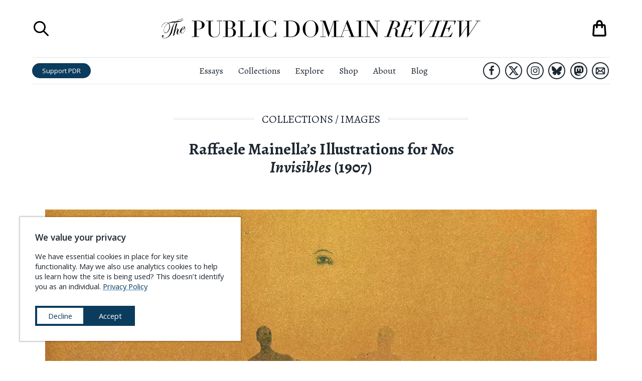

--- FILE ---
content_type: text/html; charset=utf-8
request_url: https://www.google.com/recaptcha/api2/anchor?ar=1&k=6LdjWMQUAAAAAFOrGEhy7Nsmu7TG4TSbRIRDteex&co=aHR0cHM6Ly9wdWJsaWNkb21haW5yZXZpZXcub3JnOjQ0Mw..&hl=en&type=image&v=PoyoqOPhxBO7pBk68S4YbpHZ&theme=light&size=compact&badge=bottomright&anchor-ms=20000&execute-ms=30000&cb=ox4wr0ag5ag5
body_size: 50632
content:
<!DOCTYPE HTML><html dir="ltr" lang="en"><head><meta http-equiv="Content-Type" content="text/html; charset=UTF-8">
<meta http-equiv="X-UA-Compatible" content="IE=edge">
<title>reCAPTCHA</title>
<style type="text/css">
/* cyrillic-ext */
@font-face {
  font-family: 'Roboto';
  font-style: normal;
  font-weight: 400;
  font-stretch: 100%;
  src: url(//fonts.gstatic.com/s/roboto/v48/KFO7CnqEu92Fr1ME7kSn66aGLdTylUAMa3GUBHMdazTgWw.woff2) format('woff2');
  unicode-range: U+0460-052F, U+1C80-1C8A, U+20B4, U+2DE0-2DFF, U+A640-A69F, U+FE2E-FE2F;
}
/* cyrillic */
@font-face {
  font-family: 'Roboto';
  font-style: normal;
  font-weight: 400;
  font-stretch: 100%;
  src: url(//fonts.gstatic.com/s/roboto/v48/KFO7CnqEu92Fr1ME7kSn66aGLdTylUAMa3iUBHMdazTgWw.woff2) format('woff2');
  unicode-range: U+0301, U+0400-045F, U+0490-0491, U+04B0-04B1, U+2116;
}
/* greek-ext */
@font-face {
  font-family: 'Roboto';
  font-style: normal;
  font-weight: 400;
  font-stretch: 100%;
  src: url(//fonts.gstatic.com/s/roboto/v48/KFO7CnqEu92Fr1ME7kSn66aGLdTylUAMa3CUBHMdazTgWw.woff2) format('woff2');
  unicode-range: U+1F00-1FFF;
}
/* greek */
@font-face {
  font-family: 'Roboto';
  font-style: normal;
  font-weight: 400;
  font-stretch: 100%;
  src: url(//fonts.gstatic.com/s/roboto/v48/KFO7CnqEu92Fr1ME7kSn66aGLdTylUAMa3-UBHMdazTgWw.woff2) format('woff2');
  unicode-range: U+0370-0377, U+037A-037F, U+0384-038A, U+038C, U+038E-03A1, U+03A3-03FF;
}
/* math */
@font-face {
  font-family: 'Roboto';
  font-style: normal;
  font-weight: 400;
  font-stretch: 100%;
  src: url(//fonts.gstatic.com/s/roboto/v48/KFO7CnqEu92Fr1ME7kSn66aGLdTylUAMawCUBHMdazTgWw.woff2) format('woff2');
  unicode-range: U+0302-0303, U+0305, U+0307-0308, U+0310, U+0312, U+0315, U+031A, U+0326-0327, U+032C, U+032F-0330, U+0332-0333, U+0338, U+033A, U+0346, U+034D, U+0391-03A1, U+03A3-03A9, U+03B1-03C9, U+03D1, U+03D5-03D6, U+03F0-03F1, U+03F4-03F5, U+2016-2017, U+2034-2038, U+203C, U+2040, U+2043, U+2047, U+2050, U+2057, U+205F, U+2070-2071, U+2074-208E, U+2090-209C, U+20D0-20DC, U+20E1, U+20E5-20EF, U+2100-2112, U+2114-2115, U+2117-2121, U+2123-214F, U+2190, U+2192, U+2194-21AE, U+21B0-21E5, U+21F1-21F2, U+21F4-2211, U+2213-2214, U+2216-22FF, U+2308-230B, U+2310, U+2319, U+231C-2321, U+2336-237A, U+237C, U+2395, U+239B-23B7, U+23D0, U+23DC-23E1, U+2474-2475, U+25AF, U+25B3, U+25B7, U+25BD, U+25C1, U+25CA, U+25CC, U+25FB, U+266D-266F, U+27C0-27FF, U+2900-2AFF, U+2B0E-2B11, U+2B30-2B4C, U+2BFE, U+3030, U+FF5B, U+FF5D, U+1D400-1D7FF, U+1EE00-1EEFF;
}
/* symbols */
@font-face {
  font-family: 'Roboto';
  font-style: normal;
  font-weight: 400;
  font-stretch: 100%;
  src: url(//fonts.gstatic.com/s/roboto/v48/KFO7CnqEu92Fr1ME7kSn66aGLdTylUAMaxKUBHMdazTgWw.woff2) format('woff2');
  unicode-range: U+0001-000C, U+000E-001F, U+007F-009F, U+20DD-20E0, U+20E2-20E4, U+2150-218F, U+2190, U+2192, U+2194-2199, U+21AF, U+21E6-21F0, U+21F3, U+2218-2219, U+2299, U+22C4-22C6, U+2300-243F, U+2440-244A, U+2460-24FF, U+25A0-27BF, U+2800-28FF, U+2921-2922, U+2981, U+29BF, U+29EB, U+2B00-2BFF, U+4DC0-4DFF, U+FFF9-FFFB, U+10140-1018E, U+10190-1019C, U+101A0, U+101D0-101FD, U+102E0-102FB, U+10E60-10E7E, U+1D2C0-1D2D3, U+1D2E0-1D37F, U+1F000-1F0FF, U+1F100-1F1AD, U+1F1E6-1F1FF, U+1F30D-1F30F, U+1F315, U+1F31C, U+1F31E, U+1F320-1F32C, U+1F336, U+1F378, U+1F37D, U+1F382, U+1F393-1F39F, U+1F3A7-1F3A8, U+1F3AC-1F3AF, U+1F3C2, U+1F3C4-1F3C6, U+1F3CA-1F3CE, U+1F3D4-1F3E0, U+1F3ED, U+1F3F1-1F3F3, U+1F3F5-1F3F7, U+1F408, U+1F415, U+1F41F, U+1F426, U+1F43F, U+1F441-1F442, U+1F444, U+1F446-1F449, U+1F44C-1F44E, U+1F453, U+1F46A, U+1F47D, U+1F4A3, U+1F4B0, U+1F4B3, U+1F4B9, U+1F4BB, U+1F4BF, U+1F4C8-1F4CB, U+1F4D6, U+1F4DA, U+1F4DF, U+1F4E3-1F4E6, U+1F4EA-1F4ED, U+1F4F7, U+1F4F9-1F4FB, U+1F4FD-1F4FE, U+1F503, U+1F507-1F50B, U+1F50D, U+1F512-1F513, U+1F53E-1F54A, U+1F54F-1F5FA, U+1F610, U+1F650-1F67F, U+1F687, U+1F68D, U+1F691, U+1F694, U+1F698, U+1F6AD, U+1F6B2, U+1F6B9-1F6BA, U+1F6BC, U+1F6C6-1F6CF, U+1F6D3-1F6D7, U+1F6E0-1F6EA, U+1F6F0-1F6F3, U+1F6F7-1F6FC, U+1F700-1F7FF, U+1F800-1F80B, U+1F810-1F847, U+1F850-1F859, U+1F860-1F887, U+1F890-1F8AD, U+1F8B0-1F8BB, U+1F8C0-1F8C1, U+1F900-1F90B, U+1F93B, U+1F946, U+1F984, U+1F996, U+1F9E9, U+1FA00-1FA6F, U+1FA70-1FA7C, U+1FA80-1FA89, U+1FA8F-1FAC6, U+1FACE-1FADC, U+1FADF-1FAE9, U+1FAF0-1FAF8, U+1FB00-1FBFF;
}
/* vietnamese */
@font-face {
  font-family: 'Roboto';
  font-style: normal;
  font-weight: 400;
  font-stretch: 100%;
  src: url(//fonts.gstatic.com/s/roboto/v48/KFO7CnqEu92Fr1ME7kSn66aGLdTylUAMa3OUBHMdazTgWw.woff2) format('woff2');
  unicode-range: U+0102-0103, U+0110-0111, U+0128-0129, U+0168-0169, U+01A0-01A1, U+01AF-01B0, U+0300-0301, U+0303-0304, U+0308-0309, U+0323, U+0329, U+1EA0-1EF9, U+20AB;
}
/* latin-ext */
@font-face {
  font-family: 'Roboto';
  font-style: normal;
  font-weight: 400;
  font-stretch: 100%;
  src: url(//fonts.gstatic.com/s/roboto/v48/KFO7CnqEu92Fr1ME7kSn66aGLdTylUAMa3KUBHMdazTgWw.woff2) format('woff2');
  unicode-range: U+0100-02BA, U+02BD-02C5, U+02C7-02CC, U+02CE-02D7, U+02DD-02FF, U+0304, U+0308, U+0329, U+1D00-1DBF, U+1E00-1E9F, U+1EF2-1EFF, U+2020, U+20A0-20AB, U+20AD-20C0, U+2113, U+2C60-2C7F, U+A720-A7FF;
}
/* latin */
@font-face {
  font-family: 'Roboto';
  font-style: normal;
  font-weight: 400;
  font-stretch: 100%;
  src: url(//fonts.gstatic.com/s/roboto/v48/KFO7CnqEu92Fr1ME7kSn66aGLdTylUAMa3yUBHMdazQ.woff2) format('woff2');
  unicode-range: U+0000-00FF, U+0131, U+0152-0153, U+02BB-02BC, U+02C6, U+02DA, U+02DC, U+0304, U+0308, U+0329, U+2000-206F, U+20AC, U+2122, U+2191, U+2193, U+2212, U+2215, U+FEFF, U+FFFD;
}
/* cyrillic-ext */
@font-face {
  font-family: 'Roboto';
  font-style: normal;
  font-weight: 500;
  font-stretch: 100%;
  src: url(//fonts.gstatic.com/s/roboto/v48/KFO7CnqEu92Fr1ME7kSn66aGLdTylUAMa3GUBHMdazTgWw.woff2) format('woff2');
  unicode-range: U+0460-052F, U+1C80-1C8A, U+20B4, U+2DE0-2DFF, U+A640-A69F, U+FE2E-FE2F;
}
/* cyrillic */
@font-face {
  font-family: 'Roboto';
  font-style: normal;
  font-weight: 500;
  font-stretch: 100%;
  src: url(//fonts.gstatic.com/s/roboto/v48/KFO7CnqEu92Fr1ME7kSn66aGLdTylUAMa3iUBHMdazTgWw.woff2) format('woff2');
  unicode-range: U+0301, U+0400-045F, U+0490-0491, U+04B0-04B1, U+2116;
}
/* greek-ext */
@font-face {
  font-family: 'Roboto';
  font-style: normal;
  font-weight: 500;
  font-stretch: 100%;
  src: url(//fonts.gstatic.com/s/roboto/v48/KFO7CnqEu92Fr1ME7kSn66aGLdTylUAMa3CUBHMdazTgWw.woff2) format('woff2');
  unicode-range: U+1F00-1FFF;
}
/* greek */
@font-face {
  font-family: 'Roboto';
  font-style: normal;
  font-weight: 500;
  font-stretch: 100%;
  src: url(//fonts.gstatic.com/s/roboto/v48/KFO7CnqEu92Fr1ME7kSn66aGLdTylUAMa3-UBHMdazTgWw.woff2) format('woff2');
  unicode-range: U+0370-0377, U+037A-037F, U+0384-038A, U+038C, U+038E-03A1, U+03A3-03FF;
}
/* math */
@font-face {
  font-family: 'Roboto';
  font-style: normal;
  font-weight: 500;
  font-stretch: 100%;
  src: url(//fonts.gstatic.com/s/roboto/v48/KFO7CnqEu92Fr1ME7kSn66aGLdTylUAMawCUBHMdazTgWw.woff2) format('woff2');
  unicode-range: U+0302-0303, U+0305, U+0307-0308, U+0310, U+0312, U+0315, U+031A, U+0326-0327, U+032C, U+032F-0330, U+0332-0333, U+0338, U+033A, U+0346, U+034D, U+0391-03A1, U+03A3-03A9, U+03B1-03C9, U+03D1, U+03D5-03D6, U+03F0-03F1, U+03F4-03F5, U+2016-2017, U+2034-2038, U+203C, U+2040, U+2043, U+2047, U+2050, U+2057, U+205F, U+2070-2071, U+2074-208E, U+2090-209C, U+20D0-20DC, U+20E1, U+20E5-20EF, U+2100-2112, U+2114-2115, U+2117-2121, U+2123-214F, U+2190, U+2192, U+2194-21AE, U+21B0-21E5, U+21F1-21F2, U+21F4-2211, U+2213-2214, U+2216-22FF, U+2308-230B, U+2310, U+2319, U+231C-2321, U+2336-237A, U+237C, U+2395, U+239B-23B7, U+23D0, U+23DC-23E1, U+2474-2475, U+25AF, U+25B3, U+25B7, U+25BD, U+25C1, U+25CA, U+25CC, U+25FB, U+266D-266F, U+27C0-27FF, U+2900-2AFF, U+2B0E-2B11, U+2B30-2B4C, U+2BFE, U+3030, U+FF5B, U+FF5D, U+1D400-1D7FF, U+1EE00-1EEFF;
}
/* symbols */
@font-face {
  font-family: 'Roboto';
  font-style: normal;
  font-weight: 500;
  font-stretch: 100%;
  src: url(//fonts.gstatic.com/s/roboto/v48/KFO7CnqEu92Fr1ME7kSn66aGLdTylUAMaxKUBHMdazTgWw.woff2) format('woff2');
  unicode-range: U+0001-000C, U+000E-001F, U+007F-009F, U+20DD-20E0, U+20E2-20E4, U+2150-218F, U+2190, U+2192, U+2194-2199, U+21AF, U+21E6-21F0, U+21F3, U+2218-2219, U+2299, U+22C4-22C6, U+2300-243F, U+2440-244A, U+2460-24FF, U+25A0-27BF, U+2800-28FF, U+2921-2922, U+2981, U+29BF, U+29EB, U+2B00-2BFF, U+4DC0-4DFF, U+FFF9-FFFB, U+10140-1018E, U+10190-1019C, U+101A0, U+101D0-101FD, U+102E0-102FB, U+10E60-10E7E, U+1D2C0-1D2D3, U+1D2E0-1D37F, U+1F000-1F0FF, U+1F100-1F1AD, U+1F1E6-1F1FF, U+1F30D-1F30F, U+1F315, U+1F31C, U+1F31E, U+1F320-1F32C, U+1F336, U+1F378, U+1F37D, U+1F382, U+1F393-1F39F, U+1F3A7-1F3A8, U+1F3AC-1F3AF, U+1F3C2, U+1F3C4-1F3C6, U+1F3CA-1F3CE, U+1F3D4-1F3E0, U+1F3ED, U+1F3F1-1F3F3, U+1F3F5-1F3F7, U+1F408, U+1F415, U+1F41F, U+1F426, U+1F43F, U+1F441-1F442, U+1F444, U+1F446-1F449, U+1F44C-1F44E, U+1F453, U+1F46A, U+1F47D, U+1F4A3, U+1F4B0, U+1F4B3, U+1F4B9, U+1F4BB, U+1F4BF, U+1F4C8-1F4CB, U+1F4D6, U+1F4DA, U+1F4DF, U+1F4E3-1F4E6, U+1F4EA-1F4ED, U+1F4F7, U+1F4F9-1F4FB, U+1F4FD-1F4FE, U+1F503, U+1F507-1F50B, U+1F50D, U+1F512-1F513, U+1F53E-1F54A, U+1F54F-1F5FA, U+1F610, U+1F650-1F67F, U+1F687, U+1F68D, U+1F691, U+1F694, U+1F698, U+1F6AD, U+1F6B2, U+1F6B9-1F6BA, U+1F6BC, U+1F6C6-1F6CF, U+1F6D3-1F6D7, U+1F6E0-1F6EA, U+1F6F0-1F6F3, U+1F6F7-1F6FC, U+1F700-1F7FF, U+1F800-1F80B, U+1F810-1F847, U+1F850-1F859, U+1F860-1F887, U+1F890-1F8AD, U+1F8B0-1F8BB, U+1F8C0-1F8C1, U+1F900-1F90B, U+1F93B, U+1F946, U+1F984, U+1F996, U+1F9E9, U+1FA00-1FA6F, U+1FA70-1FA7C, U+1FA80-1FA89, U+1FA8F-1FAC6, U+1FACE-1FADC, U+1FADF-1FAE9, U+1FAF0-1FAF8, U+1FB00-1FBFF;
}
/* vietnamese */
@font-face {
  font-family: 'Roboto';
  font-style: normal;
  font-weight: 500;
  font-stretch: 100%;
  src: url(//fonts.gstatic.com/s/roboto/v48/KFO7CnqEu92Fr1ME7kSn66aGLdTylUAMa3OUBHMdazTgWw.woff2) format('woff2');
  unicode-range: U+0102-0103, U+0110-0111, U+0128-0129, U+0168-0169, U+01A0-01A1, U+01AF-01B0, U+0300-0301, U+0303-0304, U+0308-0309, U+0323, U+0329, U+1EA0-1EF9, U+20AB;
}
/* latin-ext */
@font-face {
  font-family: 'Roboto';
  font-style: normal;
  font-weight: 500;
  font-stretch: 100%;
  src: url(//fonts.gstatic.com/s/roboto/v48/KFO7CnqEu92Fr1ME7kSn66aGLdTylUAMa3KUBHMdazTgWw.woff2) format('woff2');
  unicode-range: U+0100-02BA, U+02BD-02C5, U+02C7-02CC, U+02CE-02D7, U+02DD-02FF, U+0304, U+0308, U+0329, U+1D00-1DBF, U+1E00-1E9F, U+1EF2-1EFF, U+2020, U+20A0-20AB, U+20AD-20C0, U+2113, U+2C60-2C7F, U+A720-A7FF;
}
/* latin */
@font-face {
  font-family: 'Roboto';
  font-style: normal;
  font-weight: 500;
  font-stretch: 100%;
  src: url(//fonts.gstatic.com/s/roboto/v48/KFO7CnqEu92Fr1ME7kSn66aGLdTylUAMa3yUBHMdazQ.woff2) format('woff2');
  unicode-range: U+0000-00FF, U+0131, U+0152-0153, U+02BB-02BC, U+02C6, U+02DA, U+02DC, U+0304, U+0308, U+0329, U+2000-206F, U+20AC, U+2122, U+2191, U+2193, U+2212, U+2215, U+FEFF, U+FFFD;
}
/* cyrillic-ext */
@font-face {
  font-family: 'Roboto';
  font-style: normal;
  font-weight: 900;
  font-stretch: 100%;
  src: url(//fonts.gstatic.com/s/roboto/v48/KFO7CnqEu92Fr1ME7kSn66aGLdTylUAMa3GUBHMdazTgWw.woff2) format('woff2');
  unicode-range: U+0460-052F, U+1C80-1C8A, U+20B4, U+2DE0-2DFF, U+A640-A69F, U+FE2E-FE2F;
}
/* cyrillic */
@font-face {
  font-family: 'Roboto';
  font-style: normal;
  font-weight: 900;
  font-stretch: 100%;
  src: url(//fonts.gstatic.com/s/roboto/v48/KFO7CnqEu92Fr1ME7kSn66aGLdTylUAMa3iUBHMdazTgWw.woff2) format('woff2');
  unicode-range: U+0301, U+0400-045F, U+0490-0491, U+04B0-04B1, U+2116;
}
/* greek-ext */
@font-face {
  font-family: 'Roboto';
  font-style: normal;
  font-weight: 900;
  font-stretch: 100%;
  src: url(//fonts.gstatic.com/s/roboto/v48/KFO7CnqEu92Fr1ME7kSn66aGLdTylUAMa3CUBHMdazTgWw.woff2) format('woff2');
  unicode-range: U+1F00-1FFF;
}
/* greek */
@font-face {
  font-family: 'Roboto';
  font-style: normal;
  font-weight: 900;
  font-stretch: 100%;
  src: url(//fonts.gstatic.com/s/roboto/v48/KFO7CnqEu92Fr1ME7kSn66aGLdTylUAMa3-UBHMdazTgWw.woff2) format('woff2');
  unicode-range: U+0370-0377, U+037A-037F, U+0384-038A, U+038C, U+038E-03A1, U+03A3-03FF;
}
/* math */
@font-face {
  font-family: 'Roboto';
  font-style: normal;
  font-weight: 900;
  font-stretch: 100%;
  src: url(//fonts.gstatic.com/s/roboto/v48/KFO7CnqEu92Fr1ME7kSn66aGLdTylUAMawCUBHMdazTgWw.woff2) format('woff2');
  unicode-range: U+0302-0303, U+0305, U+0307-0308, U+0310, U+0312, U+0315, U+031A, U+0326-0327, U+032C, U+032F-0330, U+0332-0333, U+0338, U+033A, U+0346, U+034D, U+0391-03A1, U+03A3-03A9, U+03B1-03C9, U+03D1, U+03D5-03D6, U+03F0-03F1, U+03F4-03F5, U+2016-2017, U+2034-2038, U+203C, U+2040, U+2043, U+2047, U+2050, U+2057, U+205F, U+2070-2071, U+2074-208E, U+2090-209C, U+20D0-20DC, U+20E1, U+20E5-20EF, U+2100-2112, U+2114-2115, U+2117-2121, U+2123-214F, U+2190, U+2192, U+2194-21AE, U+21B0-21E5, U+21F1-21F2, U+21F4-2211, U+2213-2214, U+2216-22FF, U+2308-230B, U+2310, U+2319, U+231C-2321, U+2336-237A, U+237C, U+2395, U+239B-23B7, U+23D0, U+23DC-23E1, U+2474-2475, U+25AF, U+25B3, U+25B7, U+25BD, U+25C1, U+25CA, U+25CC, U+25FB, U+266D-266F, U+27C0-27FF, U+2900-2AFF, U+2B0E-2B11, U+2B30-2B4C, U+2BFE, U+3030, U+FF5B, U+FF5D, U+1D400-1D7FF, U+1EE00-1EEFF;
}
/* symbols */
@font-face {
  font-family: 'Roboto';
  font-style: normal;
  font-weight: 900;
  font-stretch: 100%;
  src: url(//fonts.gstatic.com/s/roboto/v48/KFO7CnqEu92Fr1ME7kSn66aGLdTylUAMaxKUBHMdazTgWw.woff2) format('woff2');
  unicode-range: U+0001-000C, U+000E-001F, U+007F-009F, U+20DD-20E0, U+20E2-20E4, U+2150-218F, U+2190, U+2192, U+2194-2199, U+21AF, U+21E6-21F0, U+21F3, U+2218-2219, U+2299, U+22C4-22C6, U+2300-243F, U+2440-244A, U+2460-24FF, U+25A0-27BF, U+2800-28FF, U+2921-2922, U+2981, U+29BF, U+29EB, U+2B00-2BFF, U+4DC0-4DFF, U+FFF9-FFFB, U+10140-1018E, U+10190-1019C, U+101A0, U+101D0-101FD, U+102E0-102FB, U+10E60-10E7E, U+1D2C0-1D2D3, U+1D2E0-1D37F, U+1F000-1F0FF, U+1F100-1F1AD, U+1F1E6-1F1FF, U+1F30D-1F30F, U+1F315, U+1F31C, U+1F31E, U+1F320-1F32C, U+1F336, U+1F378, U+1F37D, U+1F382, U+1F393-1F39F, U+1F3A7-1F3A8, U+1F3AC-1F3AF, U+1F3C2, U+1F3C4-1F3C6, U+1F3CA-1F3CE, U+1F3D4-1F3E0, U+1F3ED, U+1F3F1-1F3F3, U+1F3F5-1F3F7, U+1F408, U+1F415, U+1F41F, U+1F426, U+1F43F, U+1F441-1F442, U+1F444, U+1F446-1F449, U+1F44C-1F44E, U+1F453, U+1F46A, U+1F47D, U+1F4A3, U+1F4B0, U+1F4B3, U+1F4B9, U+1F4BB, U+1F4BF, U+1F4C8-1F4CB, U+1F4D6, U+1F4DA, U+1F4DF, U+1F4E3-1F4E6, U+1F4EA-1F4ED, U+1F4F7, U+1F4F9-1F4FB, U+1F4FD-1F4FE, U+1F503, U+1F507-1F50B, U+1F50D, U+1F512-1F513, U+1F53E-1F54A, U+1F54F-1F5FA, U+1F610, U+1F650-1F67F, U+1F687, U+1F68D, U+1F691, U+1F694, U+1F698, U+1F6AD, U+1F6B2, U+1F6B9-1F6BA, U+1F6BC, U+1F6C6-1F6CF, U+1F6D3-1F6D7, U+1F6E0-1F6EA, U+1F6F0-1F6F3, U+1F6F7-1F6FC, U+1F700-1F7FF, U+1F800-1F80B, U+1F810-1F847, U+1F850-1F859, U+1F860-1F887, U+1F890-1F8AD, U+1F8B0-1F8BB, U+1F8C0-1F8C1, U+1F900-1F90B, U+1F93B, U+1F946, U+1F984, U+1F996, U+1F9E9, U+1FA00-1FA6F, U+1FA70-1FA7C, U+1FA80-1FA89, U+1FA8F-1FAC6, U+1FACE-1FADC, U+1FADF-1FAE9, U+1FAF0-1FAF8, U+1FB00-1FBFF;
}
/* vietnamese */
@font-face {
  font-family: 'Roboto';
  font-style: normal;
  font-weight: 900;
  font-stretch: 100%;
  src: url(//fonts.gstatic.com/s/roboto/v48/KFO7CnqEu92Fr1ME7kSn66aGLdTylUAMa3OUBHMdazTgWw.woff2) format('woff2');
  unicode-range: U+0102-0103, U+0110-0111, U+0128-0129, U+0168-0169, U+01A0-01A1, U+01AF-01B0, U+0300-0301, U+0303-0304, U+0308-0309, U+0323, U+0329, U+1EA0-1EF9, U+20AB;
}
/* latin-ext */
@font-face {
  font-family: 'Roboto';
  font-style: normal;
  font-weight: 900;
  font-stretch: 100%;
  src: url(//fonts.gstatic.com/s/roboto/v48/KFO7CnqEu92Fr1ME7kSn66aGLdTylUAMa3KUBHMdazTgWw.woff2) format('woff2');
  unicode-range: U+0100-02BA, U+02BD-02C5, U+02C7-02CC, U+02CE-02D7, U+02DD-02FF, U+0304, U+0308, U+0329, U+1D00-1DBF, U+1E00-1E9F, U+1EF2-1EFF, U+2020, U+20A0-20AB, U+20AD-20C0, U+2113, U+2C60-2C7F, U+A720-A7FF;
}
/* latin */
@font-face {
  font-family: 'Roboto';
  font-style: normal;
  font-weight: 900;
  font-stretch: 100%;
  src: url(//fonts.gstatic.com/s/roboto/v48/KFO7CnqEu92Fr1ME7kSn66aGLdTylUAMa3yUBHMdazQ.woff2) format('woff2');
  unicode-range: U+0000-00FF, U+0131, U+0152-0153, U+02BB-02BC, U+02C6, U+02DA, U+02DC, U+0304, U+0308, U+0329, U+2000-206F, U+20AC, U+2122, U+2191, U+2193, U+2212, U+2215, U+FEFF, U+FFFD;
}

</style>
<link rel="stylesheet" type="text/css" href="https://www.gstatic.com/recaptcha/releases/PoyoqOPhxBO7pBk68S4YbpHZ/styles__ltr.css">
<script nonce="wL6kUDbmSH_QjHOxmGiwKw" type="text/javascript">window['__recaptcha_api'] = 'https://www.google.com/recaptcha/api2/';</script>
<script type="text/javascript" src="https://www.gstatic.com/recaptcha/releases/PoyoqOPhxBO7pBk68S4YbpHZ/recaptcha__en.js" nonce="wL6kUDbmSH_QjHOxmGiwKw">
      
    </script></head>
<body><div id="rc-anchor-alert" class="rc-anchor-alert"></div>
<input type="hidden" id="recaptcha-token" value="[base64]">
<script type="text/javascript" nonce="wL6kUDbmSH_QjHOxmGiwKw">
      recaptcha.anchor.Main.init("[\x22ainput\x22,[\x22bgdata\x22,\x22\x22,\[base64]/[base64]/[base64]/[base64]/cjw8ejpyPj4+eil9Y2F0Y2gobCl7dGhyb3cgbDt9fSxIPWZ1bmN0aW9uKHcsdCx6KXtpZih3PT0xOTR8fHc9PTIwOCl0LnZbd10/dC52W3ddLmNvbmNhdCh6KTp0LnZbd109b2Yoeix0KTtlbHNle2lmKHQuYkImJnchPTMxNylyZXR1cm47dz09NjZ8fHc9PTEyMnx8dz09NDcwfHx3PT00NHx8dz09NDE2fHx3PT0zOTd8fHc9PTQyMXx8dz09Njh8fHc9PTcwfHx3PT0xODQ/[base64]/[base64]/[base64]/bmV3IGRbVl0oSlswXSk6cD09Mj9uZXcgZFtWXShKWzBdLEpbMV0pOnA9PTM/bmV3IGRbVl0oSlswXSxKWzFdLEpbMl0pOnA9PTQ/[base64]/[base64]/[base64]/[base64]\x22,\[base64]\\u003d\\u003d\x22,\x22wqvDrMKYwpPDnsKDbyl2wrZ/P8KzwpPDjsKaCMKuHsKGw4d1w5lFwqXDgEXCr8KSOX4WTEPDuWvCqEQ+Z0RHRnfDgxTDv1zDsMObRgY9YMKZwqfDqFHDiBHDhMKAwq7Cs8O1wpJXw59OK2rDtGDCoSDDsTLDoxnCi8OhKMKiWcKrw6bDtGk7XGDCqcOYwpRuw6tkbyfCvyAvHQZCw7t/FyBvw4ouw4DDnsOJwodQYsKVwqtnJ1xfdX7DrMKMFMO1RMOtVh93wqBgA8KNTmppwrgYw7Q1w7TDr8Ogwo0yYDDDjsKQw4TDqClAH3B2ccKFHnfDoMKMwrB3YsKGXWsJGsOKaMOewo0yOHw5ccOGXnzDvT7CmMKKw7zCrcOndMOrwpgQw7fDscKFBC/CiMKCasOpbShMWcOBGHHCoyQOw6nDrR/DhGLCuAbDoCbDvm4qwr3DrB7DhMOnNTU7NsKbwpJ/[base64]/ClTVLwqYZwr/Ck1jDlS1Uw6Rjwr7CiVDClcKbV8KKwpjCiDRAwoLDsE5uZMKZbE4dw5lIw5Q4w45Bwr9Je8OxKMOaVMOWbcOTGsOAw6XDll3CoFjCtsK9wpnDqcK3S3rDhDYCwonCjMOYwqfCl8KLLCt2wo5jwrTDvzoEO8Ofw4jCghELwpx3w5MqRcOwwo/DsmguTlVPD8KGPcOowpUoAsO0fVzDksKEAMOBD8OHwpcmUsOob8KXw5pHRybCvSnDpyd4w4Vfc0rDr8KGecKAwooTQcKAWsKFHEbCucO3SsKXw7PCocKjJk9pwoFJwqfDlGlUwrzDhxxNwp/CisK6HXFmIyMIbMOlDGvCuTR5Ui50BzTDsRHCq8OnFW85w45WMsORLcK2ZcO3woJVwpXDulF5BBrCtB9xTTV1w4ZLYwvCgsO1IEbConNHwrIbMyAFw53DpcOCw7jCgsOew51Iw6zCjghlwrHDj8O2w5TClMOBST9ZBMOgeAvCgcKdWsOpLifCqC4uw6/CncOAw57Dh8Kzw7gVcsO7GCHDqsO5w4s1w6XDkBPDqsOPecODP8ONe8KMQUthw4JWC8O4F3HDmsOMfiLCvl/DhS4/[base64]/w47Du3jCk1bCvhXDp2xDwpjDsMO7w5QsP8Oiw63Ch8KEw6k5TcKuwoXCmsK6UMOCbsOjw6NJJyVYwpnDhmzDisOieMOPw54DwotUR8OTWMO7woUCw6orTyLDiD52w6DCuDknw4MbMgXCjcK7w57CuV/CgxJHZsOMdyTCiMOuwpXCtMOIwofCtFUeOsK7w5wfRj3CpcO4wrA/HT0Dw6TDjMKlOsODw7lqXBzDqMKywoIDw4ZmYsKnw63Dh8OwwrHDl8OVYizDmyZ1Gn/[base64]/CvMObIMKNwqjCjMOhwowLYMKrw6sMSQ3Dp2whRcKlw4/DvcOTw74fZlXDug3DrMOFen7DumpzRsKteDrDt8OsZ8OqKcOrwoRrF8OIw7LClcO6wrTDqg1vDDPDgx4yw4k8w6wxdsKMwovCt8KEw48Ww7HCljkow4XCm8O7wpzDjkxWwqJTwrdZGsKDw6/CuS7DmQbChsKcVMKMw6bCsMKpEMKnw7XCosOxwp8kw5pUVE/DkcKAEDsvwp3Cn8OSwqLDh8KtwpoIwrDDn8Odwpw4w6vCqcKywo/CvsO1LzIFVQ7Ds8K/[base64]/CpyvDicOyIsK/dsKJwq3DumEAR1wVwrDCr8OQdMOSwqovE8OxVyHCsMKGw6vCsBjCg8KMw4XCicOdMsO9UAJ9SsKjOQ8jwqdcw7nDvT5uwqJjw4UmaiTDmcKvw7hNMcKBwr7CrwlpXcOBw7/DqHfCgwU/w7UowrYoIMKif0APwq3DhcOEN3x4w5Yww5XDhg5vw6nClSMeXS/[base64]/[base64]/wokAM8OWWMKuE8OdVsONH8K8w7chemzDo8Ozw6B+TcKAwqVQw7nCtFTCkcOTw6PCs8Klw6nDhMOswqU+wr9+QMOawr9gXRXDqcOhJ8OWwqIGwqPDsFjCjcKzwpXDuH/[base64]/Cr8O0wpo0wqQewpfCisKvw4VKUQlyLMK+JsKxwr5Bw4hlwqwKTMO2wqRSwqtzwocIwrvCvcODI8OEBDJ0w57Cj8KyGsO0AzbCrsKmw4HDk8K1wqYKe8KXwpjCjhDDgMKRw7/CgsO0XcO2wp/CtMOOMMKAwpnDksONesOlwrdMGcO3wpzCqcOpJsOED8OkFg/DunoTw4h7w67CqcKdAsKMw6fDkmtAwr3DoMKKwpFNYG/Ci8OLVcKUwqDCoHnCnTITwrAywqosw6tBHEbCkmsbw4XCt8KtcMOBEzXCo8OzwoA/[base64]/[base64]/DpMKTDHQawrLDi8OvWjtfw6Nyb8O5wpvDm8K0w6Ybw60mw5jCicKWR8OzB2xFEcOuwoBUwrfCncKAEcO6wrXCphzDm8KET8KkEcKfw793w4PDiDhmw7/[base64]/Coi8PbsO4NkPDsQ46LMOWNcK/[base64]/[base64]/Col3DuxYrw548PsOSMMKzDQbDiA7DksODwrLDhcKIfRF/f3Fdw7w/w6Inw4jDicOaIxPCq8Ktw5lMGBxQw5VGw6bCuMOxw7M/AsOAwrnDmiPDmB5uDsORwqVAL8KgQE7DocOAwowswqLCnMK/[base64]/w5nDhcOGw6ciM8KKw4jDj8OFwrIsEDnDscK6RcKCdD7Drj4awofCrTjCo1JcwojCu8OGCMKVWzzChsKywoBCIsORw6nDkCA4wpoZPMOVf8OOw7/DhMKHC8KEwogBEcOLI8OcJW9ywqjDngrDswnDtzXCnyDCrSFhdWEBWm0vwqTDv8O1wqx8T8KdY8KFw6TDhkTCscKUwrUgHsK9Inxfw4k/w6Q1KMO+AjUmwqkOS8K9RcObVxrCnkogT8OzD0XDtWYACsKrYcOnwr8RSMO2c8KhMsObw4tuYlEJNyDComfDkzPCsW42L3fDmMOxwq7DocO7YybClATDjsOVwqnCrnfDm8Odw6ciWSfClgo2aWHDtMKRVmYvw5nCusO/D39iXsOyEW/Dp8OVH1/[base64]/DhMK4e8Kga8KqworDrhXDjlzCgH1/OC/DlsO/wrbDoTfCt8O3wr1dw6/Ct0cBw4PDoVc/[base64]/CginDgsKkw7/[base64]/DtwPDncODwpwtc3vCvsK6dU5swqQmwoA+w6zCisKDcQxnwqTCjsKaw7EQaXHDn8Kzw77Di0Nxw6nDkMKvEzZEV8ODLsOPw6nDkW7DiMOzwrjCi8OVQcOSfMK4FsOqw4zCqE/DvzZbwo3Ct3VKPxZzwr0nS0AnwqjCvEPDtMKmPsOee8OOVsOlwoDCu8KbScOzwovCj8OUa8OPw7HDgcKGJB/DriXDvHLDvxd5KwQawpLDtAjCu8OMw4LCkMOowqo9L8KOwq04CjdawpVWw5pXw6fDoXE4wrPCuBIkNMO/wqvCjMKXWVPClsOkIcOEA8O9aBcgMlzCrMKqdMKvwoVew63CsCgmwp8Yw5TCs8KQd2NgLh86wrnDrSnCkk/Cll/DpsO0HMKTw6zDgzDDvsOEXA7DtStzw4UbXsO/wqjDocOXUMOAwovCiMKROVfCuG/CqxXCn1XDoAAtw4VdGcO+QsK/w40ge8KXwr3CjMKIw404FnnDk8OfCGxEBMOXesOGSSXCnGLCl8OWw7MPDkDCmQ17woYCScOudUVHworCrsOVMcKUwrnClSVCCsKqbEobdcKpRz7Dn8KfM3rDjcKAwqhDd8K5w6nDtcOrY1QJYmTDplcpQMK/[base64]/wpPDocOcwohXwp41XsO5wqjDk8O2F2pTcAPCmyIPwokuwptVOsKuw4zDqsOQw50tw5EVdHo1SkzCj8KSLzjDq8O/ecK+CTnCncK/w6bDtMOyH8KQwoVAYTYXwo3DgMOFQ0/Cj8Kjw4bDicOQwqUMPcKmYEBvB09uAMOuXMKRZcO+WznCtz/DvcOhw4VgajzDhcOjw5TDvyR5d8OHwrNUwr0Ww6gPw6PCuUMke3/DqHLDpcOhQcOcw54rwoLDgMO3w4jDiMOiDmY0V3HDjFMswrnDviMAPMOiP8KVw4nChMO5wrnDhcOCwpsvUMKywrrDucKfAcKMwpk9Z8Klw63CqsOLWcKWLwrCsT/Dr8OvwoxqJVlqW8Kfw5zCncK3wqxTw7Z1w5Ezwo5Xwq46w6BRDsKZJ3g3w7bCjsKZwofDvcKobiZuwovCisOfwqZBSTzDkcOawpUETsKlQAdWDMKDJCJbw6V+K8O/Bgd6RsKuwq1xGMKvdjPCtHoZw60jw4XDncOjw57CvHvCq8OJG8K+wr/CjsKGeSrDq8KDwqDCmV/CniEcw5zDqioYw79mUCjCkcK7wqjDmRjCtTLDhMONwoRCw6JJw6sZwr4iwp7DmCtrOMOFdsOnwrzCsj9Tw5l/[base64]/Cig47PmAFK8KDVMKqWmNuw4jDhFp9w5/Cri5wJsKycSnDkMO8woQEwo9JwpsNw4fChMKhwoXDjlbDmmR4w7NqYsKdSUzDm8OeN8OgLxHDmRs+w6rCkW7CpcOhw6DCrnFqNCjDpsKBw65tTsKJwqkQwrnDjWHCgQwCwpk5wqQDw7PDqSxhwrU9F8KMJyJpVSTDucOuZxjDuMOSwptqwodVw4/CscOYw5YEbMOZw4tcexDDl8Ojw4ALwq8bdMOmwq1XAcKxwr/[base64]/DjcKlwpFJwqpuJDrDpQ8HDCXDgMOuFMKmOMKgw67DmGsCJMOjw50jwrvCu3wSIcOgwrAsw5DDhMO4w78BwowIMB1tw6wBGjfCm8KSwqUow6/Dij4owokeVSNpc37CmGxbwr7DtcKsYMKkNsOGS1nDucKnw4rCs8K9w7BCw5tdLzPDpxjDkSkiwoDDiXsGNUDDrFtFcwA0w5TDtcKbw7NRw7rCksO2LMO8NsK5KsKIIRVewovDnybDhE/DuwrCjnzCjMKVG8OmVFkGBWlsOMOJw41aw6x/XMK6wrXDl2I7Wx4Iw6XCkyEkUgrClyUTwpLChSkkDMKzZ8KvwofDpUFOwogiw7fDgcKawo7Cv2QywolfwrI9wpzDiEdEwpBKWiYawp0aKsOlw57DrGU/[base64]/Umo/USxVw6RpwoTCgi0sw4Iiwp0BwqEmw5Afw6UUwpArw5HDgDDCnQVuw5TDhGVpFwFefmo/wodBEFMqClbDn8KLw73DnjvCkn7DvW3CqyIRVEx5Q8KXwrvDoicfRsOSw60Gw73DgsKAwqtlwoBHRsKPacOpeDDCr8KcwoFWKsKEw4I5wofCgSzDtsO/IBHCrE8rbSrCjcOqfsKtw6YRw4HDl8Okw4zCncKxK8OEwodOw6/CuzfDt8ORwqvDl8KGwoZqwrtBRSJBw7MJLMOsMMORwoM3w6zCtMOxw6MnLy3CgMKQw6nDtxrDpcKBO8OWw7nDo8Ouw47CnsKHw6PDgRI1L1t4L8O5djTDgiPCl30oeEc1XsOGwobDoMO9f8Otw4YbIsOGE8KjwpZwwpExWsOSw5wKw5DCslE3X38RwoLCs2/DosKPO3LCv8KpwrExw4nCjADDhEA0w48ONMKjwrk4wosnLmnCsMKkw7IuwovDkxfCimhcFF/CrMOIdR8gwql6wqF4TR7DmR/DhsK4w6MEw5XChVsxw4ErwphfGmDCj8OAwrwIwoQwwqRzw5RTw7RTwrQiQCoXwqPDuizDmcKDwqDDoGk8N8Osw5PDmcKANkwaOWzCiMKBTjjDvsO/dMOvwr/CrwB7B8OlwoEnDsO9w4pcS8K9OMKYWjFOwqjDjcKnworCilEKwq5wwpfCqBHDo8KoXl1Qw69Qw5pGHBHDisOpelHCgDUGwrtDw5UZU8OabDA0w7DCj8OvBMKDw4prw6xLSS07QDzDjWEKC8K1bh/[base64]/CohxZwrY2E8OeZMOaw5/CrifDrF8jOMOUwoA6MsORw4zCp8KUwo47dnoVw5LDs8KURg8rQHvDi0kHdcOqLMKnJ3cIw7/DvgLDosKVKcOoXcOkFsOXVsKUKsOpwr51wqNkIUPDvwUZLnzDjy/CvAgPwpU7HC1jQDgHMlTCncKScsOKNcK7w4DDowfCmDzCtsOuw5nDhVRsw47CgsO5w6gkPcK4RMOKwpnCmm/ChSDDmwEIS8KNQHrDpAxTCcKww6oQw7gFVMKWYm8OwpDCn2ZJZTxAw4bDlMKfDQnCpMOpwpXDi8OAw4U/L3hnw4/Dv8KSw48DJ8Kjw6LCtMOFJcKWwq/CtMKSwqbDr0MgCsOhwoAAw4ENY8KhwqzDhMKQGwLDhMORVjLDncKlWR3DmMOiw7TChyvDnwPCvcKSwqFKw4rCtcOPBFnDuQ/[base64]/Dkz1qw7PDg2/DnUzCuEF9w5Q9wq7Dn0JRDkbDsmrDm8KRw597w5tBGsKxw5bDt2PDu8KXwq92w5TDkcOLwrfCngjDnMKAw5M9FsOBQi3DsMOJw6JfTjNuw4orbMOqwpzChGLDs8Oow7jCkQrDpcO9cFTDinXCuj/DqRdtPcKnQsK/fMKvf8KZw59KYcK+SENCwrlLMcKqwofDkDAGGDx0KGdhw7rCocKAw5QIWsORZA84ezBEXMKKfnB+OWJmEwsMwoxvQsKqw7AQwr/[base64]/CiRTDnXfDgyMJwrrCt8OHbcKMw79swop5w4XCgMKpGyZnI3AEwq3DhsKRwo9ewrXCt3rDgzcAKn/[base64]/CgBXDmsO3J8OyWzgawq9abcOWLDofw6fDi8KialTCn8KhQGtocsK8cMKFBGXCtXNKwpxhLlLDigQXDmTCi8KeKcO2wpLDsW43w7oiw50jwr7DozszwoTDscK4w598woTDpcOAw7AbCMO7wojDoQxDY8K+EsOEAQQhw6d4SSPDtcKUe8KNw5M/dMKBdV/Di0LCicKJwpXDm8KYwrttBMKCDsKnwqjDlsKRw6l8w7/[base64]/w7rCrMOZwqF2NyHDmMOQwrkfG8Oyd8Kfwp8kFcOEEkgDUFXDvcKQGcO8K8O0OSNhSMO9FsK4QUZINirDjsK1w509WcO9eAoeFmoowr/CqcK2CVXDnXjCqCfChAfClMKXwqUMG8OJwqPCnQzCncOMZVfDpVEaDwhBY8O5YsK8RGfCuSEAwqhfCzLCuMKpw7XCssK/Ay8+woTCrXdmECHCqsKlw6rCssKaw4HDnMKrw7jDkcO9wrlLbXfDqMKMNGMBGMOjw4kLw7jDmMOZw5zDlEbDlcO9wqHCvsKHwrZaasKcL2rDksKsY8KrQMOcw7TDuB9Twrd4wrYGdsKiKz/DgcOMw6LClDnDi8O0wozDmsOWfhA3w6DCnMKKwpLCjDhzw55xS8KJw64dKsO6wqJRwoIBUmVXZnjDui1AaXhzwr57wr3Dh8Ozwo3DgCASw4hPwp47BH0Swo3DnMOxU8OxdcKQe8OzbHYTw5clw5jDoATDlQHCkTY4fMKjw71SCcO8w7dWwqTDqRLDrjwLw5PDh8K4w4/DkcKJC8Onw5HDlMOgwr5aWcKaTjdcw63Cn8OrwovCvn5UIzV+QcKvAX/DkMK9fAfCjsOowrTDkMOhw6TCg8O8FMO4w4LDo8K5M8KTTcOTwpU0CArCkTx8QsKew4zDsMKwYcOkU8OUw5kePx7CgRrDmW5yKA0sbQp9Ym01wolEwqASw7rDl8KgK8Kfwo/DnQBtB1YrdsK/SAjDgMKGw6vDvMK9V33Cs8O1LyXClMKHHHzCpzxpwozCinA7w6nDrjVAFEnDhcO7N1UEZydRwpLDqkYUJCwawr0VOMOBwo00VsKxwqcxw5wOcsOuwqDDm2YxwrfDqznChMOPf2vDkcOkYMKTScOAwp3DmcKydW0Cw6zCnRJ1PcOUw6wZe2bDqCoOwpx/A2IRw7LCm0oHwqHDjcOwecKXwozCuinDvVgrw7HDngJNLiBjRALDuhZSVMO3VBrCi8O4wqdUP3B8w6Naw78ICAjCocO4bFNyO1cawpXDqsO6CCTCiHnDo3sjZcOGSsKdwpM2w6TCtMOOw5/ClcO9w74sOcKawp9XKMKhw5TCs07CpMOxwqbCgFBcw7bCpWDCpzHCp8Owf3rCsXB7wrLCtg8xwpzCosOww4HChTzCosOLwpRGwobDqQvDvMO/Al4Qw4PDimvDpcOzXcOQQsOjLk/CkEl8K8OLfMO6W0zCuMOcwpI1Kl7CrRlsdMOEw6TCn8KnQsO+NcK7bsOsw6fDvBLCowrDm8OzKsKrwq4lwr/[base64]/DjsKUcyDChx41wrUmw48Tw57Cm8OEw7tzwo/DskYxdSd7wrkewpHCrTvCvxx2wr/[base64]/[base64]/Dg8OnVMO+TlDDtSHCujXDocOGw5DCl8OlwqvDhgRuwqbDgMKZJsOEw7VwRcKYL8KQw40TXcKKwqteJMKKw6/CsWooGjzDssOKZjgOwrFbw4fCl8OjZ8KXwqJqw6/CksOZVlwEB8OGDsOmwp7Ckl/CpsKPw6zCmcOwP8KGw5jDmsKwNgjCrcKlE8OSwogZKRQGGsKMw5l5KcOQwrzCnTLDlcK+VBXDmFDDk8KUE8KSw6XDpcKgw6Uxw4kJw4sBw5wBwrfDrntqw53DosO1YX9Rw6w9wqVmw4gRw6swAMOgwpLCoCVmNMKkDMO3w6vDo8K7Nw/Co3rDl8OYAcObYWnCu8Oiw4/DusO1a0PDn0M+wrs3w43CuFt/[base64]/DgDkAGMO9ARQAw6bCvMOQbD/DjsONw5Z+cnHDsMK7w7nCmMOxwptsQU/DlSPDm8KbMGITSsONTcKcw7LChMKZNHAbwqEpw4/CmMONU8KpZsKvw7E4aDXCrlFRTsKYwpBcw7LCrMOdRMKQw7vDnzprAjnDmsOYwqXDqwPDncKiR8KCBsKEHxHDqcKywpjCisKQw4HDjMKnPlHDpxtaw4V2bsKQZcOvdD/DnSEmI0EBwpTDjBQITR47IMK9DcKbw7towrdEW8KGZBnDkELDjcK9QVLDnAt+AsKFwoHCiFvDuMKnw5dCVhjCsMOAwq/[base64]/w5g0AQnCukjDhzhFwoRUw4bCisKOV8KYVC40wrvCm8OKOB5cwqQKw6pSdjzDrcO5w5UTTcObwoLDkiZ0AcOEwpXCvxAOwod0CsKcRnnDlS/CrsKXw6MAw6rCrMKow7jCpsKefGHDl8KLwrgKFcOYw43Dgl5zwp0JaA0iwpxWw4/DqcOdUQIQw6Nvw7DDv8K6GsKlw5xjwpI5A8KMw7gNwpvDkDp5JR1Lwrg6w5zDncKUwq3Cq2ZawoBfw7/Di2HDiMOGwpo7bMOBFDnCiXQ4c2rDkMONIcKzwpB/d0DCsC05fcOEw7bCpcKlw7XCm8KZwrzCt8OSKQjCnMKKeMK5wrTCpzlaE8O0wpvCh8OhwovCoV/ChcONCDdcQMO9DsKCcnt1L8OYKFzCi8K1VlcGw58DIRZgwo7Cr8Oww6zDlMOTaQFJwpILwpYNwofCgQE1w4MGwqHCvMKIYcKhw5jDlwfCicO7ZUMDQcKNw43CpXIYNx/DsiLDln5Qwr/DosKzXAPDhEU4IMOkwoDDiRLDm8KHwr8ewrhdDRkLH3UKw7bCjsKHwqseGWHDoxfDjsOFw4TDqgDDmcOdIibDkcKXO8OdSMKuw73CvArCvcKfw47CsQHDtcOgw4bDr8KEw6tNw611Y8OwSi3Dm8KYwp/DkjzCvsOewrjDtyQYDcOuw7PDnRLDt33CksKpIEnDowHCl8OoTlXCvmc2U8K2wrLDiwAtXCXClcKmw4IHXgo6wqTDrznDgx9oAFs1w7/CgxdgWUplIjrCjF5fw5nDn1PCmAHDvMK+woPDhlAFwrdoSsOTw5LDocKQwqjDmkktw5Vdw6nDqMK3M0oPwqjDnsO6woXCmSjCqsO9IBJzw75CEgkRw6fDqikww5hIw7oCUsKUc3oFw6txI8OkwqkCBsKEwo/DvcOnwokWw5XCosOIRsK/w5vDusOJYsOXQsKPw4EYwrLDrwRmNXzCixQqOxTDi8KfwpDDksKNwofCmcOzw5rCh0gkw5fDncKUw4PDnBRhCcOeVhgNADvDsBTDrlfCtcKXUsO6OBNUJMKcw58ObsORJcOvw6hNE8KRwrvCtsKhwoR7GmgyJS8Fwq/[base64]/Dq8KpwpheJcKhwrnDkMK+KRHClUJJw6vCnjJ/X8OYwoc9XUbDksKEaW7Cr8OhesK8P8OzMcKUD3XCusOrwqrCq8KRw5HCjSJhw5Ziw7VhwqAJacKAwoY1Ak3DksOfaEHClwEtCQ85CCjDisKPw5jCmsO+wrfConrDoBIzNzDDnTh6E8KRwp/[base64]/DnHLCvcOMwoJ5ccO7wpgpEGfDnRMzYhPDusOhQcKaVsOsw5HDiDBdf8KWNCzDtcKDWsOmwolIwoI4woFiPMKbwqR3a8OLeihKwr91w6LDpxvCgXgQI1/[base64]/[base64]/[base64]/[base64]/[base64]/w53Ds8OPwqPCvizDrcKSHz1eZWJxw7pmwrTCuSHCs0hzwqt3VGrDm8KRZ8OzTcO+wr3Dr8KRwqjCtyvDoU0Mw5LDhcKRw715ZMKMNUvDtcOzUkbDoBxQw7ZkwrcbHAHCnVN6w7jCmsKnwqJxw5V0wrrDq2d/[base64]/AcKDwp1Aw68ewr4Sw4c0wocYwpppWnFSUsOFw6cpwoPDsSkxQR0hw6nDu1kzw7Jmw7gqwovCi8KXw7rCugZew6dIDMKsJcOrb8KrQcKsUh7Cvg1GVAtTwqfCl8OueMOFNQrDiMKtZcOBw4powr/Cg3/Ch8Kjwr3DsBXCqMK2w6LDj0LDtEDCkcOaw7TDnMKAIMO3EMKBw6I3fsOPwpsGw6nDssOgcMOOw5vDv0tyw7/DjUhWwppQwovClEs0wqjDqMKIw7haGsOrU8OnAm/Co0oRCHg7OcKqdcKxwq1YKmXDrE/CoG3DtsK4wrHDtS9bwp/CsH/[base64]/Csycuw78NwqvDp8OeTj44woJsQcKqL8ODGhx5w4HCtcOYYCpxwr7CoX8rw59xCcK+wpg3wohPw7lKC8KYw7dRw4ATexJIcsOBwp4Lw4LClWsnM2vCjylFwqDCpcOFw5sywp/ChkRoAMOwRcOETmkqwowXw7/Ds8KqHcOYwoI/[base64]/Dn8O1ScKiT04AJcOawrojw77Dq8O2w7PDiMO5wqHDoMKvImHCj0Ylwr9nw5rDucKiPT7DpTsRwrIhwpzCjMO2w7bDkwA/wo3Crz0bwoxICETDqsKlw4zCtcO0M2QVe3QQwo3CrMO6YFTDgBlIw5vCvm5fworDpMO/eWrCgCHCsGPCrAvCvcKKHMKjwpQOVMKlbMO/[base64]/DqcKcw7UwwrkHw5Q3NcOsw5nDhMO7PsOxbENhwovCnsOZw63Dk1bDgFjDu8KDdsOYLy8fw4zChMKxwrkvDCMowr7DvFXCscO5UsKpwqx9XlbDuhzCqERvwohQDjRAw6Jfw4/DucKfAUTCrVrCr8OrdRzDhgfDv8O8wqlbwqDCrsK1OzLCthY7C3nDoMOvwonCucKKwrF2fsOfT8Kvwqp3BhQSccOKwpw5woZCGXE2JhIUc8OUw7g0XgEhenfCnsOmDsO+wqHDil7DvMKdZSLCvz7ChXMdVsONw6Ixw7/Cr8KBwpp4w45Uw5IcPkodBUggM3vCsMKVLMK3VjI0IcOawqEzZ8OswoVES8ORHj5qwpdMBcOrwqLCiMOTYihXwpRFw63CozLCtcKEw5I9JD/CpcOjw4nCqCtsCMK2wq/DjGfClMKGw5sCw7dLJnjDuMKiw47DgVbCmMKDf8OGEQN5wqnDtzcAbgwmwqFiw5bCl8Oewo/DiMOewpPDgzfCgsK7w5Ayw7siw711JMKgw6fCg0LCmwHDjQQYDcOgEsOuDis3w4pTK8KZwqAhw4NZR8Kbw4Avw7hYWcOow4d4B8ORS8Oxw74wwp80LcORwp9qcAh2WFdnw6I7DQXDvBZzwp3DghvDusKQXDfCssKswqjDmsOzw54/[base64]/NMOCw6vDi8ORVsKHwoLCiBotU8KOwpgEwoZcaEHDl1/[base64]/eMK0BcOQw43Dn0jCsSLDkMK0ccOFwo7CumrCqEvCjEbCqS5kCcKdwr3CiR0rwqZcw67CmwRHB3ZpHA8fw5/DnyDDgcOxbDzCgcObfkh0wpwzwo1xw5xNwrvDlA8Pw7jDmA/CmcOXGFnDqg5DwqnClhx/IlbCjAoxYsOkWETCuFFww5DDksKEwrICd3LCkl8xYsKnPcOJwqbDoBHCqFTDncO6RMK+w47Ch8ONw5p8GyTCrMKkXMOiw5dfJMOww6g8wqnCncOaOsKNw6gaw48mbcO2UVfCocOaw4tIwpbChsK4w6/[base64]/w6lOCjTDrsORwp1zw7zDplpsZsOLaWF9ZsOcw4jDhsOOP8KEQ8OTS8K/w687Q3QUwqprL2PCvTTCu8Kjw4IXwp4owoc3JkzCjsKSb1hiwqvCh8KHwoc4w4rCjcOnw5wadS4aw7Akw7DCkcKnasOFwqdQb8KSw64WBcKdw4oXNjPChhjCgArDg8OLdcOOw4/DjnZSw5YRw7USwrVfwrdsw79/wrcvwrXCrxLCqgLCmzbCrHF0wrBHasKewoB0AxhfHQVfw5U4wqBCwrTClRodMcKAXcOtfcOew6PDhGNKKcOpw6HClsKew5HCn8Kvw7HCpHd8wpNiMgTCt8OIw5xXF8Otby9tw7U+L8Oyw4zDlT41w7jDvGvDrcKHw5ULCW7Cm8OkwqxnGS/Dm8KXDMOkRcKywoAgw5NgMBfDpMK4K8OEYMK1bUrDpw4Uw5TDpcKCGlPCpXjChy5Fw67DhwIeI8OFEsO7wqDCnHoWwo7DrVPDqTvCr1nDuwnCuSbDhMKAw4syWsKUXH7DtTTDocOmXMOTcW/DvEHDv3DDsSzCsMOqJCdtwrFbw7fCv8Kkw6rDqXvCuMO6w7HClsKgeDDCoj/DocOtOcK9cMOUeMKVf8KDwrPDisOcw4pNInzCtTnCg8O9V8KqwoDCv8OQF3QFW8Ouw4RjclIMwqg4DwDCiMK4J8KVwpZJc8Khw4B2w4/CicKKwrzDgcOpw6PDqMKoRkbCtQEcwqnDiTjCsHjChMKcMcONw50uP8Kpw4hFXcOvw45vUn0Jw7BnwrXCisKEw4HCrsOESjQDDcKwwqLCsznCpsKHG8OkwqjDqcOowq7CqyrDmcK9w4lDC8KKDVIdYsO8NEvCiXpjfcKgF8Kvwql1YsOpwobCihIZIFocw5gAwr/DqMO9w4nCgMKpTQxoTcOUw74hwqHCi1d8I8KIwpTCrcO1BDJdHsOpw4dcw5zDisKrNUzCl3zCjsKjw4Ewwq/[base64]/[base64]/VxTCqcKga8K9SsKOwqnCrMOzwqJdG8KyNcOHJXdcKMKFB8OFRcKAw6gHScKnw7TDp8O4ImbDhUPDtMKtFcKfwoQtw43Dl8Oyw4jCiMKYL2vDicOIAlzDmsKFwprCoMKEQijCn8KCasK/wp9zwqPCg8KQcBjCgFlcecKHwqzCiy7CnWJ0RX/Cv8OSfHPCkHnClsKtKB88CkHDth3Cm8K6cxTCs3HDqMOtWsO9w5sTw6rDp8Oewo9jw5TDkVIfwqjCuk/CrB7DksKJw7IYVHfClcK4woPDnCXDsMOlUsKCwqEVJ8ONAm/Cv8OXwpXDs1nDvR5lwps8THQ5TREkwoc6woLCs2FPE8KSw7xBXMKYw4TCmcOzwprDkwxFwqcvwrA4w7BzFTTDsgMrDMKXwrjDlwvDpztiK0fCvsOKH8OOw5nDi0vCrnYSwpwdwrnDiDTDtRjCuMKCEcO8w4kDC2zCqMOBK8KqfcKOY8O8U8OREcK/w4PCpFdsw4UNfksFwpVRwoc/amo+CcOWacO7w6LDpsKZBG/[base64]/Cl8Kjw4FNA8O1HsOxwqROwpPDl8KCHcO/cxhQwpMhwpnChsK2DcOWworDmsKrw5DCulUjIMOHwptDfyU0woTDtwvCpWHDsMKlCxrCtj/DjsKnBhwNZjQkI8Kiw5Ynw6ZxKC7ConE0w7rDlXtWwoTDpSzDtsKXJAkawrpJUFA0wp9desKILcK8w6F2UcOCMHvDrHUUGELDq8OwP8OvYlgKEzXDocOVaBrClX3DklnDnGV+wprDv8OVJ8Kvw77DsMKywrXDpGYIw6HCmxDCpTDCiwtTw5oDw4LCv8O/[base64]/[base64]/Cvnt7c8O7A8OSw6/DmsK/BSPClMKvdEPDr8OpR8OhKigRE8OwwoLCscK1wqrCniPDk8ObCsOTwrvDjcK2YsKgQcKrw6tWSWEHw5LCsALCvsOjYU/Dkk7Drk9uw5zDuh4SEMKnwqHChV/Cjyg4w7lAwqXCpWHCmTrCllPCqMKrG8O1w4RMc8OnNlXDtMOHw4bDvGoABMOlwqzDnl/[base64]/XS5uwr7CoVctAmMEwqVEZsKmScOwFUJYWsOKPj/ChlXCqzduNgxdWcOmw6TCqQ1Cwr8gImsbwrxfRHrCuwfCu8OGbnl0TMOJD8Orw5o5w6zCl8KUeipBw4zCnV9gwq1eBMODRQEeNgY+AcO0w4TDncOawqXClcO4wpZIwppYb0HDucKdNX3CkTNywoJlbsKbwrnCksKCwoDDs8O/w5Ewwrs9w6vDisK5IcK+wpTDk019VkjCvMOYw5ZYw4Yjwog0wr/[base64]/DssKHwrnCnSwzw5RaworDpB3DiD7DpcOCw5TCunYxXXB/wr5QPDTDhHbCgkVLC3RtKcKac8KNwonCkX8eKRXCl8KIw4LDgA7DnMKlw4PCqSRawpV0IcOzIjl8VMKZbsOmw6nCjx/CmGl9GlrCmMKLRDtYVwdbw4zDgcOsSsOPw5NZw6wKFi93VcKufcKDw7bDlsKWKsK2wpERwo/DuijCuMONw6nDtFNOw5JGw5HDusKNdl9SIsKZf8KZccObwolZw7EuGSDDnXICW8Khwo91wrjDsCvCgSLDphnDuMO7wq/Cl8OYRUA5bcOvwr/DrsOPw7/CqcOrakTCvE3Dk8OfQcKZwptRwo/[base64]/McOsDsKXLwlDUjfDrk/Ck8O8wpPDmm5jw4rDrMOvGMOaB8KVUMKjwo3DnD/DhsKUw6lXw61Rw4bCmAHCqBwcNcOmwqTCucKqw5BIV8Kjw7/[base64]/DnC9uwrLDmRfCiiLDs8KQRsKcbyHDl8KJwrbDnjvDq0YOwoVEwr3Dq8OrCMKBWsO2dMOZwq1vw790wogPwqgyw4rDvlXDkcO4wpzDqcK4wofDosOVw5RAAhXDuz1Xw5saK8O6wrZ/[base64]/[base64]/CvwXCtMOgc8Oxw67Cm8Knw5pVw6XDqGDCmcK2wpfCkFzCoMOywp5Yw4jDkjBGw41kJ1DDrMOFwqvCgyBPYMO0WcO0KgRKfHHDn8Klwr/[base64]/[base64]/[base64]/w6FYwo7CkwJtVsOhwrIQwqrCmMKePzDDlcOWwpVHL1zCuApPwqTDtQjDlcOmCsODccOdUMKeHjPDvVg7G8KHM8OGwqjDqVZqLsOtwqRqEhLCvcKGw5TDmcOfT29UwoTCpAzDoxwiw6g1w5RFwq/[base64]/DgwtKfUbCoMOLZ0Q\\u003d\x22],null,[\x22conf\x22,null,\x226LdjWMQUAAAAAFOrGEhy7Nsmu7TG4TSbRIRDteex\x22,0,null,null,null,0,[21,125,63,73,95,87,41,43,42,83,102,105,109,121],[1017145,710],0,null,null,null,null,0,null,0,null,700,1,null,0,\[base64]/76lBhnEnQkZnOKMAhk\\u003d\x22,0,0,null,null,1,null,0,1,null,null,null,0],\x22https://publicdomainreview.org:443\x22,null,[2,1,1],null,null,null,0,3600,[\x22https://www.google.com/intl/en/policies/privacy/\x22,\x22https://www.google.com/intl/en/policies/terms/\x22],\x22ao58BcOQhKG2nmV+Ge4hPEdmN9Wx/xdZbNlRVG5SIvI\\u003d\x22,0,0,null,1,1768762588015,0,0,[238,10,193,175,102],null,[105,59,144],\x22RC-bvHaYgp27IlV9A\x22,null,null,null,null,null,\x220dAFcWeA4bdzow04JPG5RNwOsI595Pon3fRZdzWJznf868VLNqfYuUtVQf2OzzNaf_U3z-wnodICKUWUOhmhG5RcrSN3PGPT0u8w\x22,1768845388085]");
    </script></body></html>

--- FILE ---
content_type: text/html; charset=utf-8
request_url: https://www.google.com/recaptcha/api2/anchor?ar=1&k=6LdjWMQUAAAAAFOrGEhy7Nsmu7TG4TSbRIRDteex&co=aHR0cHM6Ly9wdWJsaWNkb21haW5yZXZpZXcub3JnOjQ0Mw..&hl=en&type=image&v=PoyoqOPhxBO7pBk68S4YbpHZ&theme=light&size=normal&badge=bottomright&anchor-ms=20000&execute-ms=30000&cb=l4i2bynnx8or
body_size: 49215
content:
<!DOCTYPE HTML><html dir="ltr" lang="en"><head><meta http-equiv="Content-Type" content="text/html; charset=UTF-8">
<meta http-equiv="X-UA-Compatible" content="IE=edge">
<title>reCAPTCHA</title>
<style type="text/css">
/* cyrillic-ext */
@font-face {
  font-family: 'Roboto';
  font-style: normal;
  font-weight: 400;
  font-stretch: 100%;
  src: url(//fonts.gstatic.com/s/roboto/v48/KFO7CnqEu92Fr1ME7kSn66aGLdTylUAMa3GUBHMdazTgWw.woff2) format('woff2');
  unicode-range: U+0460-052F, U+1C80-1C8A, U+20B4, U+2DE0-2DFF, U+A640-A69F, U+FE2E-FE2F;
}
/* cyrillic */
@font-face {
  font-family: 'Roboto';
  font-style: normal;
  font-weight: 400;
  font-stretch: 100%;
  src: url(//fonts.gstatic.com/s/roboto/v48/KFO7CnqEu92Fr1ME7kSn66aGLdTylUAMa3iUBHMdazTgWw.woff2) format('woff2');
  unicode-range: U+0301, U+0400-045F, U+0490-0491, U+04B0-04B1, U+2116;
}
/* greek-ext */
@font-face {
  font-family: 'Roboto';
  font-style: normal;
  font-weight: 400;
  font-stretch: 100%;
  src: url(//fonts.gstatic.com/s/roboto/v48/KFO7CnqEu92Fr1ME7kSn66aGLdTylUAMa3CUBHMdazTgWw.woff2) format('woff2');
  unicode-range: U+1F00-1FFF;
}
/* greek */
@font-face {
  font-family: 'Roboto';
  font-style: normal;
  font-weight: 400;
  font-stretch: 100%;
  src: url(//fonts.gstatic.com/s/roboto/v48/KFO7CnqEu92Fr1ME7kSn66aGLdTylUAMa3-UBHMdazTgWw.woff2) format('woff2');
  unicode-range: U+0370-0377, U+037A-037F, U+0384-038A, U+038C, U+038E-03A1, U+03A3-03FF;
}
/* math */
@font-face {
  font-family: 'Roboto';
  font-style: normal;
  font-weight: 400;
  font-stretch: 100%;
  src: url(//fonts.gstatic.com/s/roboto/v48/KFO7CnqEu92Fr1ME7kSn66aGLdTylUAMawCUBHMdazTgWw.woff2) format('woff2');
  unicode-range: U+0302-0303, U+0305, U+0307-0308, U+0310, U+0312, U+0315, U+031A, U+0326-0327, U+032C, U+032F-0330, U+0332-0333, U+0338, U+033A, U+0346, U+034D, U+0391-03A1, U+03A3-03A9, U+03B1-03C9, U+03D1, U+03D5-03D6, U+03F0-03F1, U+03F4-03F5, U+2016-2017, U+2034-2038, U+203C, U+2040, U+2043, U+2047, U+2050, U+2057, U+205F, U+2070-2071, U+2074-208E, U+2090-209C, U+20D0-20DC, U+20E1, U+20E5-20EF, U+2100-2112, U+2114-2115, U+2117-2121, U+2123-214F, U+2190, U+2192, U+2194-21AE, U+21B0-21E5, U+21F1-21F2, U+21F4-2211, U+2213-2214, U+2216-22FF, U+2308-230B, U+2310, U+2319, U+231C-2321, U+2336-237A, U+237C, U+2395, U+239B-23B7, U+23D0, U+23DC-23E1, U+2474-2475, U+25AF, U+25B3, U+25B7, U+25BD, U+25C1, U+25CA, U+25CC, U+25FB, U+266D-266F, U+27C0-27FF, U+2900-2AFF, U+2B0E-2B11, U+2B30-2B4C, U+2BFE, U+3030, U+FF5B, U+FF5D, U+1D400-1D7FF, U+1EE00-1EEFF;
}
/* symbols */
@font-face {
  font-family: 'Roboto';
  font-style: normal;
  font-weight: 400;
  font-stretch: 100%;
  src: url(//fonts.gstatic.com/s/roboto/v48/KFO7CnqEu92Fr1ME7kSn66aGLdTylUAMaxKUBHMdazTgWw.woff2) format('woff2');
  unicode-range: U+0001-000C, U+000E-001F, U+007F-009F, U+20DD-20E0, U+20E2-20E4, U+2150-218F, U+2190, U+2192, U+2194-2199, U+21AF, U+21E6-21F0, U+21F3, U+2218-2219, U+2299, U+22C4-22C6, U+2300-243F, U+2440-244A, U+2460-24FF, U+25A0-27BF, U+2800-28FF, U+2921-2922, U+2981, U+29BF, U+29EB, U+2B00-2BFF, U+4DC0-4DFF, U+FFF9-FFFB, U+10140-1018E, U+10190-1019C, U+101A0, U+101D0-101FD, U+102E0-102FB, U+10E60-10E7E, U+1D2C0-1D2D3, U+1D2E0-1D37F, U+1F000-1F0FF, U+1F100-1F1AD, U+1F1E6-1F1FF, U+1F30D-1F30F, U+1F315, U+1F31C, U+1F31E, U+1F320-1F32C, U+1F336, U+1F378, U+1F37D, U+1F382, U+1F393-1F39F, U+1F3A7-1F3A8, U+1F3AC-1F3AF, U+1F3C2, U+1F3C4-1F3C6, U+1F3CA-1F3CE, U+1F3D4-1F3E0, U+1F3ED, U+1F3F1-1F3F3, U+1F3F5-1F3F7, U+1F408, U+1F415, U+1F41F, U+1F426, U+1F43F, U+1F441-1F442, U+1F444, U+1F446-1F449, U+1F44C-1F44E, U+1F453, U+1F46A, U+1F47D, U+1F4A3, U+1F4B0, U+1F4B3, U+1F4B9, U+1F4BB, U+1F4BF, U+1F4C8-1F4CB, U+1F4D6, U+1F4DA, U+1F4DF, U+1F4E3-1F4E6, U+1F4EA-1F4ED, U+1F4F7, U+1F4F9-1F4FB, U+1F4FD-1F4FE, U+1F503, U+1F507-1F50B, U+1F50D, U+1F512-1F513, U+1F53E-1F54A, U+1F54F-1F5FA, U+1F610, U+1F650-1F67F, U+1F687, U+1F68D, U+1F691, U+1F694, U+1F698, U+1F6AD, U+1F6B2, U+1F6B9-1F6BA, U+1F6BC, U+1F6C6-1F6CF, U+1F6D3-1F6D7, U+1F6E0-1F6EA, U+1F6F0-1F6F3, U+1F6F7-1F6FC, U+1F700-1F7FF, U+1F800-1F80B, U+1F810-1F847, U+1F850-1F859, U+1F860-1F887, U+1F890-1F8AD, U+1F8B0-1F8BB, U+1F8C0-1F8C1, U+1F900-1F90B, U+1F93B, U+1F946, U+1F984, U+1F996, U+1F9E9, U+1FA00-1FA6F, U+1FA70-1FA7C, U+1FA80-1FA89, U+1FA8F-1FAC6, U+1FACE-1FADC, U+1FADF-1FAE9, U+1FAF0-1FAF8, U+1FB00-1FBFF;
}
/* vietnamese */
@font-face {
  font-family: 'Roboto';
  font-style: normal;
  font-weight: 400;
  font-stretch: 100%;
  src: url(//fonts.gstatic.com/s/roboto/v48/KFO7CnqEu92Fr1ME7kSn66aGLdTylUAMa3OUBHMdazTgWw.woff2) format('woff2');
  unicode-range: U+0102-0103, U+0110-0111, U+0128-0129, U+0168-0169, U+01A0-01A1, U+01AF-01B0, U+0300-0301, U+0303-0304, U+0308-0309, U+0323, U+0329, U+1EA0-1EF9, U+20AB;
}
/* latin-ext */
@font-face {
  font-family: 'Roboto';
  font-style: normal;
  font-weight: 400;
  font-stretch: 100%;
  src: url(//fonts.gstatic.com/s/roboto/v48/KFO7CnqEu92Fr1ME7kSn66aGLdTylUAMa3KUBHMdazTgWw.woff2) format('woff2');
  unicode-range: U+0100-02BA, U+02BD-02C5, U+02C7-02CC, U+02CE-02D7, U+02DD-02FF, U+0304, U+0308, U+0329, U+1D00-1DBF, U+1E00-1E9F, U+1EF2-1EFF, U+2020, U+20A0-20AB, U+20AD-20C0, U+2113, U+2C60-2C7F, U+A720-A7FF;
}
/* latin */
@font-face {
  font-family: 'Roboto';
  font-style: normal;
  font-weight: 400;
  font-stretch: 100%;
  src: url(//fonts.gstatic.com/s/roboto/v48/KFO7CnqEu92Fr1ME7kSn66aGLdTylUAMa3yUBHMdazQ.woff2) format('woff2');
  unicode-range: U+0000-00FF, U+0131, U+0152-0153, U+02BB-02BC, U+02C6, U+02DA, U+02DC, U+0304, U+0308, U+0329, U+2000-206F, U+20AC, U+2122, U+2191, U+2193, U+2212, U+2215, U+FEFF, U+FFFD;
}
/* cyrillic-ext */
@font-face {
  font-family: 'Roboto';
  font-style: normal;
  font-weight: 500;
  font-stretch: 100%;
  src: url(//fonts.gstatic.com/s/roboto/v48/KFO7CnqEu92Fr1ME7kSn66aGLdTylUAMa3GUBHMdazTgWw.woff2) format('woff2');
  unicode-range: U+0460-052F, U+1C80-1C8A, U+20B4, U+2DE0-2DFF, U+A640-A69F, U+FE2E-FE2F;
}
/* cyrillic */
@font-face {
  font-family: 'Roboto';
  font-style: normal;
  font-weight: 500;
  font-stretch: 100%;
  src: url(//fonts.gstatic.com/s/roboto/v48/KFO7CnqEu92Fr1ME7kSn66aGLdTylUAMa3iUBHMdazTgWw.woff2) format('woff2');
  unicode-range: U+0301, U+0400-045F, U+0490-0491, U+04B0-04B1, U+2116;
}
/* greek-ext */
@font-face {
  font-family: 'Roboto';
  font-style: normal;
  font-weight: 500;
  font-stretch: 100%;
  src: url(//fonts.gstatic.com/s/roboto/v48/KFO7CnqEu92Fr1ME7kSn66aGLdTylUAMa3CUBHMdazTgWw.woff2) format('woff2');
  unicode-range: U+1F00-1FFF;
}
/* greek */
@font-face {
  font-family: 'Roboto';
  font-style: normal;
  font-weight: 500;
  font-stretch: 100%;
  src: url(//fonts.gstatic.com/s/roboto/v48/KFO7CnqEu92Fr1ME7kSn66aGLdTylUAMa3-UBHMdazTgWw.woff2) format('woff2');
  unicode-range: U+0370-0377, U+037A-037F, U+0384-038A, U+038C, U+038E-03A1, U+03A3-03FF;
}
/* math */
@font-face {
  font-family: 'Roboto';
  font-style: normal;
  font-weight: 500;
  font-stretch: 100%;
  src: url(//fonts.gstatic.com/s/roboto/v48/KFO7CnqEu92Fr1ME7kSn66aGLdTylUAMawCUBHMdazTgWw.woff2) format('woff2');
  unicode-range: U+0302-0303, U+0305, U+0307-0308, U+0310, U+0312, U+0315, U+031A, U+0326-0327, U+032C, U+032F-0330, U+0332-0333, U+0338, U+033A, U+0346, U+034D, U+0391-03A1, U+03A3-03A9, U+03B1-03C9, U+03D1, U+03D5-03D6, U+03F0-03F1, U+03F4-03F5, U+2016-2017, U+2034-2038, U+203C, U+2040, U+2043, U+2047, U+2050, U+2057, U+205F, U+2070-2071, U+2074-208E, U+2090-209C, U+20D0-20DC, U+20E1, U+20E5-20EF, U+2100-2112, U+2114-2115, U+2117-2121, U+2123-214F, U+2190, U+2192, U+2194-21AE, U+21B0-21E5, U+21F1-21F2, U+21F4-2211, U+2213-2214, U+2216-22FF, U+2308-230B, U+2310, U+2319, U+231C-2321, U+2336-237A, U+237C, U+2395, U+239B-23B7, U+23D0, U+23DC-23E1, U+2474-2475, U+25AF, U+25B3, U+25B7, U+25BD, U+25C1, U+25CA, U+25CC, U+25FB, U+266D-266F, U+27C0-27FF, U+2900-2AFF, U+2B0E-2B11, U+2B30-2B4C, U+2BFE, U+3030, U+FF5B, U+FF5D, U+1D400-1D7FF, U+1EE00-1EEFF;
}
/* symbols */
@font-face {
  font-family: 'Roboto';
  font-style: normal;
  font-weight: 500;
  font-stretch: 100%;
  src: url(//fonts.gstatic.com/s/roboto/v48/KFO7CnqEu92Fr1ME7kSn66aGLdTylUAMaxKUBHMdazTgWw.woff2) format('woff2');
  unicode-range: U+0001-000C, U+000E-001F, U+007F-009F, U+20DD-20E0, U+20E2-20E4, U+2150-218F, U+2190, U+2192, U+2194-2199, U+21AF, U+21E6-21F0, U+21F3, U+2218-2219, U+2299, U+22C4-22C6, U+2300-243F, U+2440-244A, U+2460-24FF, U+25A0-27BF, U+2800-28FF, U+2921-2922, U+2981, U+29BF, U+29EB, U+2B00-2BFF, U+4DC0-4DFF, U+FFF9-FFFB, U+10140-1018E, U+10190-1019C, U+101A0, U+101D0-101FD, U+102E0-102FB, U+10E60-10E7E, U+1D2C0-1D2D3, U+1D2E0-1D37F, U+1F000-1F0FF, U+1F100-1F1AD, U+1F1E6-1F1FF, U+1F30D-1F30F, U+1F315, U+1F31C, U+1F31E, U+1F320-1F32C, U+1F336, U+1F378, U+1F37D, U+1F382, U+1F393-1F39F, U+1F3A7-1F3A8, U+1F3AC-1F3AF, U+1F3C2, U+1F3C4-1F3C6, U+1F3CA-1F3CE, U+1F3D4-1F3E0, U+1F3ED, U+1F3F1-1F3F3, U+1F3F5-1F3F7, U+1F408, U+1F415, U+1F41F, U+1F426, U+1F43F, U+1F441-1F442, U+1F444, U+1F446-1F449, U+1F44C-1F44E, U+1F453, U+1F46A, U+1F47D, U+1F4A3, U+1F4B0, U+1F4B3, U+1F4B9, U+1F4BB, U+1F4BF, U+1F4C8-1F4CB, U+1F4D6, U+1F4DA, U+1F4DF, U+1F4E3-1F4E6, U+1F4EA-1F4ED, U+1F4F7, U+1F4F9-1F4FB, U+1F4FD-1F4FE, U+1F503, U+1F507-1F50B, U+1F50D, U+1F512-1F513, U+1F53E-1F54A, U+1F54F-1F5FA, U+1F610, U+1F650-1F67F, U+1F687, U+1F68D, U+1F691, U+1F694, U+1F698, U+1F6AD, U+1F6B2, U+1F6B9-1F6BA, U+1F6BC, U+1F6C6-1F6CF, U+1F6D3-1F6D7, U+1F6E0-1F6EA, U+1F6F0-1F6F3, U+1F6F7-1F6FC, U+1F700-1F7FF, U+1F800-1F80B, U+1F810-1F847, U+1F850-1F859, U+1F860-1F887, U+1F890-1F8AD, U+1F8B0-1F8BB, U+1F8C0-1F8C1, U+1F900-1F90B, U+1F93B, U+1F946, U+1F984, U+1F996, U+1F9E9, U+1FA00-1FA6F, U+1FA70-1FA7C, U+1FA80-1FA89, U+1FA8F-1FAC6, U+1FACE-1FADC, U+1FADF-1FAE9, U+1FAF0-1FAF8, U+1FB00-1FBFF;
}
/* vietnamese */
@font-face {
  font-family: 'Roboto';
  font-style: normal;
  font-weight: 500;
  font-stretch: 100%;
  src: url(//fonts.gstatic.com/s/roboto/v48/KFO7CnqEu92Fr1ME7kSn66aGLdTylUAMa3OUBHMdazTgWw.woff2) format('woff2');
  unicode-range: U+0102-0103, U+0110-0111, U+0128-0129, U+0168-0169, U+01A0-01A1, U+01AF-01B0, U+0300-0301, U+0303-0304, U+0308-0309, U+0323, U+0329, U+1EA0-1EF9, U+20AB;
}
/* latin-ext */
@font-face {
  font-family: 'Roboto';
  font-style: normal;
  font-weight: 500;
  font-stretch: 100%;
  src: url(//fonts.gstatic.com/s/roboto/v48/KFO7CnqEu92Fr1ME7kSn66aGLdTylUAMa3KUBHMdazTgWw.woff2) format('woff2');
  unicode-range: U+0100-02BA, U+02BD-02C5, U+02C7-02CC, U+02CE-02D7, U+02DD-02FF, U+0304, U+0308, U+0329, U+1D00-1DBF, U+1E00-1E9F, U+1EF2-1EFF, U+2020, U+20A0-20AB, U+20AD-20C0, U+2113, U+2C60-2C7F, U+A720-A7FF;
}
/* latin */
@font-face {
  font-family: 'Roboto';
  font-style: normal;
  font-weight: 500;
  font-stretch: 100%;
  src: url(//fonts.gstatic.com/s/roboto/v48/KFO7CnqEu92Fr1ME7kSn66aGLdTylUAMa3yUBHMdazQ.woff2) format('woff2');
  unicode-range: U+0000-00FF, U+0131, U+0152-0153, U+02BB-02BC, U+02C6, U+02DA, U+02DC, U+0304, U+0308, U+0329, U+2000-206F, U+20AC, U+2122, U+2191, U+2193, U+2212, U+2215, U+FEFF, U+FFFD;
}
/* cyrillic-ext */
@font-face {
  font-family: 'Roboto';
  font-style: normal;
  font-weight: 900;
  font-stretch: 100%;
  src: url(//fonts.gstatic.com/s/roboto/v48/KFO7CnqEu92Fr1ME7kSn66aGLdTylUAMa3GUBHMdazTgWw.woff2) format('woff2');
  unicode-range: U+0460-052F, U+1C80-1C8A, U+20B4, U+2DE0-2DFF, U+A640-A69F, U+FE2E-FE2F;
}
/* cyrillic */
@font-face {
  font-family: 'Roboto';
  font-style: normal;
  font-weight: 900;
  font-stretch: 100%;
  src: url(//fonts.gstatic.com/s/roboto/v48/KFO7CnqEu92Fr1ME7kSn66aGLdTylUAMa3iUBHMdazTgWw.woff2) format('woff2');
  unicode-range: U+0301, U+0400-045F, U+0490-0491, U+04B0-04B1, U+2116;
}
/* greek-ext */
@font-face {
  font-family: 'Roboto';
  font-style: normal;
  font-weight: 900;
  font-stretch: 100%;
  src: url(//fonts.gstatic.com/s/roboto/v48/KFO7CnqEu92Fr1ME7kSn66aGLdTylUAMa3CUBHMdazTgWw.woff2) format('woff2');
  unicode-range: U+1F00-1FFF;
}
/* greek */
@font-face {
  font-family: 'Roboto';
  font-style: normal;
  font-weight: 900;
  font-stretch: 100%;
  src: url(//fonts.gstatic.com/s/roboto/v48/KFO7CnqEu92Fr1ME7kSn66aGLdTylUAMa3-UBHMdazTgWw.woff2) format('woff2');
  unicode-range: U+0370-0377, U+037A-037F, U+0384-038A, U+038C, U+038E-03A1, U+03A3-03FF;
}
/* math */
@font-face {
  font-family: 'Roboto';
  font-style: normal;
  font-weight: 900;
  font-stretch: 100%;
  src: url(//fonts.gstatic.com/s/roboto/v48/KFO7CnqEu92Fr1ME7kSn66aGLdTylUAMawCUBHMdazTgWw.woff2) format('woff2');
  unicode-range: U+0302-0303, U+0305, U+0307-0308, U+0310, U+0312, U+0315, U+031A, U+0326-0327, U+032C, U+032F-0330, U+0332-0333, U+0338, U+033A, U+0346, U+034D, U+0391-03A1, U+03A3-03A9, U+03B1-03C9, U+03D1, U+03D5-03D6, U+03F0-03F1, U+03F4-03F5, U+2016-2017, U+2034-2038, U+203C, U+2040, U+2043, U+2047, U+2050, U+2057, U+205F, U+2070-2071, U+2074-208E, U+2090-209C, U+20D0-20DC, U+20E1, U+20E5-20EF, U+2100-2112, U+2114-2115, U+2117-2121, U+2123-214F, U+2190, U+2192, U+2194-21AE, U+21B0-21E5, U+21F1-21F2, U+21F4-2211, U+2213-2214, U+2216-22FF, U+2308-230B, U+2310, U+2319, U+231C-2321, U+2336-237A, U+237C, U+2395, U+239B-23B7, U+23D0, U+23DC-23E1, U+2474-2475, U+25AF, U+25B3, U+25B7, U+25BD, U+25C1, U+25CA, U+25CC, U+25FB, U+266D-266F, U+27C0-27FF, U+2900-2AFF, U+2B0E-2B11, U+2B30-2B4C, U+2BFE, U+3030, U+FF5B, U+FF5D, U+1D400-1D7FF, U+1EE00-1EEFF;
}
/* symbols */
@font-face {
  font-family: 'Roboto';
  font-style: normal;
  font-weight: 900;
  font-stretch: 100%;
  src: url(//fonts.gstatic.com/s/roboto/v48/KFO7CnqEu92Fr1ME7kSn66aGLdTylUAMaxKUBHMdazTgWw.woff2) format('woff2');
  unicode-range: U+0001-000C, U+000E-001F, U+007F-009F, U+20DD-20E0, U+20E2-20E4, U+2150-218F, U+2190, U+2192, U+2194-2199, U+21AF, U+21E6-21F0, U+21F3, U+2218-2219, U+2299, U+22C4-22C6, U+2300-243F, U+2440-244A, U+2460-24FF, U+25A0-27BF, U+2800-28FF, U+2921-2922, U+2981, U+29BF, U+29EB, U+2B00-2BFF, U+4DC0-4DFF, U+FFF9-FFFB, U+10140-1018E, U+10190-1019C, U+101A0, U+101D0-101FD, U+102E0-102FB, U+10E60-10E7E, U+1D2C0-1D2D3, U+1D2E0-1D37F, U+1F000-1F0FF, U+1F100-1F1AD, U+1F1E6-1F1FF, U+1F30D-1F30F, U+1F315, U+1F31C, U+1F31E, U+1F320-1F32C, U+1F336, U+1F378, U+1F37D, U+1F382, U+1F393-1F39F, U+1F3A7-1F3A8, U+1F3AC-1F3AF, U+1F3C2, U+1F3C4-1F3C6, U+1F3CA-1F3CE, U+1F3D4-1F3E0, U+1F3ED, U+1F3F1-1F3F3, U+1F3F5-1F3F7, U+1F408, U+1F415, U+1F41F, U+1F426, U+1F43F, U+1F441-1F442, U+1F444, U+1F446-1F449, U+1F44C-1F44E, U+1F453, U+1F46A, U+1F47D, U+1F4A3, U+1F4B0, U+1F4B3, U+1F4B9, U+1F4BB, U+1F4BF, U+1F4C8-1F4CB, U+1F4D6, U+1F4DA, U+1F4DF, U+1F4E3-1F4E6, U+1F4EA-1F4ED, U+1F4F7, U+1F4F9-1F4FB, U+1F4FD-1F4FE, U+1F503, U+1F507-1F50B, U+1F50D, U+1F512-1F513, U+1F53E-1F54A, U+1F54F-1F5FA, U+1F610, U+1F650-1F67F, U+1F687, U+1F68D, U+1F691, U+1F694, U+1F698, U+1F6AD, U+1F6B2, U+1F6B9-1F6BA, U+1F6BC, U+1F6C6-1F6CF, U+1F6D3-1F6D7, U+1F6E0-1F6EA, U+1F6F0-1F6F3, U+1F6F7-1F6FC, U+1F700-1F7FF, U+1F800-1F80B, U+1F810-1F847, U+1F850-1F859, U+1F860-1F887, U+1F890-1F8AD, U+1F8B0-1F8BB, U+1F8C0-1F8C1, U+1F900-1F90B, U+1F93B, U+1F946, U+1F984, U+1F996, U+1F9E9, U+1FA00-1FA6F, U+1FA70-1FA7C, U+1FA80-1FA89, U+1FA8F-1FAC6, U+1FACE-1FADC, U+1FADF-1FAE9, U+1FAF0-1FAF8, U+1FB00-1FBFF;
}
/* vietnamese */
@font-face {
  font-family: 'Roboto';
  font-style: normal;
  font-weight: 900;
  font-stretch: 100%;
  src: url(//fonts.gstatic.com/s/roboto/v48/KFO7CnqEu92Fr1ME7kSn66aGLdTylUAMa3OUBHMdazTgWw.woff2) format('woff2');
  unicode-range: U+0102-0103, U+0110-0111, U+0128-0129, U+0168-0169, U+01A0-01A1, U+01AF-01B0, U+0300-0301, U+0303-0304, U+0308-0309, U+0323, U+0329, U+1EA0-1EF9, U+20AB;
}
/* latin-ext */
@font-face {
  font-family: 'Roboto';
  font-style: normal;
  font-weight: 900;
  font-stretch: 100%;
  src: url(//fonts.gstatic.com/s/roboto/v48/KFO7CnqEu92Fr1ME7kSn66aGLdTylUAMa3KUBHMdazTgWw.woff2) format('woff2');
  unicode-range: U+0100-02BA, U+02BD-02C5, U+02C7-02CC, U+02CE-02D7, U+02DD-02FF, U+0304, U+0308, U+0329, U+1D00-1DBF, U+1E00-1E9F, U+1EF2-1EFF, U+2020, U+20A0-20AB, U+20AD-20C0, U+2113, U+2C60-2C7F, U+A720-A7FF;
}
/* latin */
@font-face {
  font-family: 'Roboto';
  font-style: normal;
  font-weight: 900;
  font-stretch: 100%;
  src: url(//fonts.gstatic.com/s/roboto/v48/KFO7CnqEu92Fr1ME7kSn66aGLdTylUAMa3yUBHMdazQ.woff2) format('woff2');
  unicode-range: U+0000-00FF, U+0131, U+0152-0153, U+02BB-02BC, U+02C6, U+02DA, U+02DC, U+0304, U+0308, U+0329, U+2000-206F, U+20AC, U+2122, U+2191, U+2193, U+2212, U+2215, U+FEFF, U+FFFD;
}

</style>
<link rel="stylesheet" type="text/css" href="https://www.gstatic.com/recaptcha/releases/PoyoqOPhxBO7pBk68S4YbpHZ/styles__ltr.css">
<script nonce="qTZYQwEfO5Uxr-q4FeWBMQ" type="text/javascript">window['__recaptcha_api'] = 'https://www.google.com/recaptcha/api2/';</script>
<script type="text/javascript" src="https://www.gstatic.com/recaptcha/releases/PoyoqOPhxBO7pBk68S4YbpHZ/recaptcha__en.js" nonce="qTZYQwEfO5Uxr-q4FeWBMQ">
      
    </script></head>
<body><div id="rc-anchor-alert" class="rc-anchor-alert"></div>
<input type="hidden" id="recaptcha-token" value="[base64]">
<script type="text/javascript" nonce="qTZYQwEfO5Uxr-q4FeWBMQ">
      recaptcha.anchor.Main.init("[\x22ainput\x22,[\x22bgdata\x22,\x22\x22,\[base64]/[base64]/[base64]/[base64]/cjw8ejpyPj4+eil9Y2F0Y2gobCl7dGhyb3cgbDt9fSxIPWZ1bmN0aW9uKHcsdCx6KXtpZih3PT0xOTR8fHc9PTIwOCl0LnZbd10/dC52W3ddLmNvbmNhdCh6KTp0LnZbd109b2Yoeix0KTtlbHNle2lmKHQuYkImJnchPTMxNylyZXR1cm47dz09NjZ8fHc9PTEyMnx8dz09NDcwfHx3PT00NHx8dz09NDE2fHx3PT0zOTd8fHc9PTQyMXx8dz09Njh8fHc9PTcwfHx3PT0xODQ/[base64]/[base64]/[base64]/bmV3IGRbVl0oSlswXSk6cD09Mj9uZXcgZFtWXShKWzBdLEpbMV0pOnA9PTM/bmV3IGRbVl0oSlswXSxKWzFdLEpbMl0pOnA9PTQ/[base64]/[base64]/[base64]/[base64]\x22,\[base64]\\u003d\\u003d\x22,\x22YMOcQcOYwq5ISAvDkMK7OMOMCsOvwpHDvMKGwpjDqmPCplwFMsOgWX3DtsKcwpcUwoDCo8K0wrnCty4Rw5gQwoLCqFrDix1vBydnPcOOw4jDn8OHGcKBWMO2VMOeTAhAUSF5H8K9wq1BXCjDmsKKwrjCtl81w7fConRYNMKsSgbDicKQw6/DlMO8WSJzD8KAVEHCqQMIw5LCgcKDE8Oqw4zDoTbCkAzDr1nDqB7Cu8OGw5fDpcKuw44Xwr7Dh2zDo8KmLghxw6MOwrLDlsO0wq3Cv8OMwpVowpTDsMK/J3TCl3/[base64]/CknzCosOcw4ZTw5XCvMK6wqvCm8KGbH7Dv8KqwqgZD8Otw5PDl1sDwoMYDh48wpx5w7fDnMO7Wz8mw4Zhw5zDncKUIcKAw4xyw6oIHcKbwocKwoXDgj1cOBZUwp0nw5fDtcKpwrPCvVNcwrV5w73DplXDrsOiwowAQsOyKSbChkkZbH/DgsO8PsKhw61hQmbCsAAKWMO9w7DCvMKLw5HCqsKHwq3CkcOzNhzCgcKdbcKywqDCmQZPA8OOw5rCk8KGwp/CokvCtcOrDCZgZsOYG8Kdaj5iTcOYOg/CgcKfEgQnw6UfckFSwp/[base64]/ClTbCm8Ovw7vDncOxw49nw4kEX8O1ZAXCocKfw4XCjGTDr8Oow43DhAskJMOJw7jDmyLCqH3Ck8OsB3DCuDLCjsO7a1/Cvn4UccKWwpDDtVt1NlHCrMKVw6kgZmEEwrLDvSHDoGldNX9Jw6HCpzcNQD11GhLClX52w6rDmXjDgB/DnMK4wqPDrkxnwq5JdsO2wp7Di8KAwrvDrHMVw5t1w7nDv8K3AkALwpDDgMOowo/ClkbCksOiFyJIwpdLeSctw6vDqT04w4R7w7wKQMKLKlccw6xiNMKAw4I/GsKcwqjDk8OiwqY/w7LCrcOPb8K0w5rDi8O8ZsO/E8Kuw4QuwrnDrBdwOGfCoDkLNTTDsMKfwqPDrMOMw5/[base64]/CmcKgwq7Ct2Utw59MwqLCmizCiMK5w6JGV8Oyw7nDksK9ah3CqxNPwqjClHddacOqw4QCAmXDgcKbHELCm8O9EsKxP8OXOsKeHHPDpcOLwrHCkMKow7LDvzVlw4Rgw45pwrE1V8KIwpskO3vCpMOQZ2/Cjg4hOyAaSwbDnsKjw4PCn8OmworDs2TDgx0+NG7CoD9QScKUw5rDsMOywpPDusOrDMOxWHTDmcKWw7g8w6VpJsO+UsOqb8KrwpVUKDdmU8KGY8OKwqPCsntoDVLDgMOvETZMdcKDUcOVKgl/BcKowo95w5JiEWPCiW06wpTDtRhBVAhrw5HDhcKNwp0CIkDDhMORwo0HfCB7w4c0w6dfK8K1aQTCosO7wq7CvTwMDMOnwoYgwqM9dMK9MMO0woxKKEIiGsKRwr7CuAbCkyQBwqFsw4DCqMONw75IVWnClU9Kw6AvwpvDk8K8Tmg/wpfCmUUnKioiw6LDqMKZR8OCw6zDo8OCwo7DncKIwowWwrFhGRB/[base64]/CicOGwrUMw4XCsCjDmsOBw7PCoMKZCVI/[base64]/CqXMqE3VdwqJ4G8OPw6vDlcO9wqzCtsOKw5fCnsKkMMK2w4IoMcK/DBwARWnCssOUw5cMwopfwrckYMOswr/[base64]/[base64]/DuAhQw5N1w67DjhrDlwHCksOJw6fDmsK/acOvwrXDvVAnwrsQwrB4w5dnZsOfw4ZoME1UK17DgV/Cm8Oww5DCp0HDoMK/GijDtMKEwprCqsOMw5zDusK3wowkwp42wqZRJRBZw5gTwrw/wqHDpwXCv2FGORgswoHDuDYuwrXDnsOkwo/Doz05aMKbwo8hwrDDv8KrT8KHLQDCi2fCskzDqmIyw7JGw6HDhBwdPMOaUcO5KcKQw45dZD0NDEDCqMOnYDkfwpPChwfDpR3DgcKNR8OLw7lwwp1XwqUNw6bCpxvCgRlMbSEIZCXDgkrDlCHCoApqBsKSwrF5wrvCi1rCqcK5w6bDncKsfhfCh8Ocwq01wo/CrsKgwr9WVMKbQcOuwpHCvMOzwqd8w5sELcK2wo3CmcOSCcKbw6oDJsK+wpNpQDnDrWzCt8OKYMKrUcOewqrDsUQHUsO6fMO9wqU9w5lVw6xJw4dJBsO8VmzCt3Rnw4k6HXx8EU/CicK4woMdScOFwr3Do8Oew6gGBH9ZacORw6xWwoJQKQNZSVDCr8ObOGTDocOMw6IpMC/[base64]/CqkfCpMOGw6Zbw70qwpgEFcOzwpokw7g5w6nDpn9eBcK4w6QYw58TwrfCsVYLN2TCkMO9Vikww7LChcO+wr7CvmnDhsK1MlgjMBMswqYSwo/DpRDCiVRhwrNqCXLCnMKaVMOXe8KMwpLDgsK7wqLChi/DtGQdw7nDt8Kbwot9f8K5GG/CsMOfUV7Cpm1cw58JwqQwPFDDpnNQwrnCg8Kowr1ow5oowoDDt2dOa8KJw5oAw5xawqYUZivDjmzCqCYEw5vCtcKrw4LChn4Uw49vKl3DkhLDi8KRI8O1wp3DgRLCnMOrwpY0wp07wporIUnCvXMPCcONw58gZ0/[base64]/w6w7O8KrNsOkVcKEWMKOcWTCngpPVgFRwp7Cv8ONX8OhcQLDicOxGsKlwrNSw4TCtCjCpMK6woTCtDnDv8Knw6bDk1rDnV7CicOTw67CnMK2FMOiPsOfw5NYPMKjwqMLw5/CrsK7dsKRwobDgnArwqLDtwwww4Z2wq3CtRc1wojDtsOUw6h/[base64]/CgcKLS8KFUBTDuMK/[base64]/DpMOKUwbCnQUYw6hTwofDgMOZbkbDvAFPw7EMw4/Dn8OcwovCkHE6woXCqTcnwqxeGVnDksKDw6/[base64]/P8OMOXpGwpjDuMOow7/DpxrDtQDDgsOaEcOzNnInwpLChMKQwo50FH5GwrLDpg7Cs8K+U8O8wq9SdzrDrBDCjzpDwo5EKBJBw4QLwr7Di8KbE0/CglnCoMOyfjLCqhrDjsOQwplSwonDjcOKKl/DmFQrHiHDr8OrwpvDl8OSwpF/[base64]/wq/DjDvCgMKNw5oew4QSw6tLEsKnw5XCqB/[base64]/DuV5tMlLCmsKIw4vDqcKILjYiFsKJU2p4wpImw4nDvcOQwpfCjVTCiE8IwoRYLMKRLcOcX8KHw5Elw6nDpXg/w5pEwrDClMOvw4wgw6B9wpnDjcKnehYPwolsN8KTV8OIZcO9ZBDDixMhTMO/w4bCoMK4wqpmwqYFwqQjwqlLwroEU3LDpC15RADCksKAwpdwIMOTwp5Vw5vCt3LDph9Dw6nDq8OSwp8JwpQTJMOZw4gwA0oUEcKLaE/[base64]/CpMOMw4/DnE01ZcKyHMOhbDsTwrvCi8OtMsK6RMKyfGc+wqrCq2oDeBUJwprCsj7DiMKkw4bDsErCmMOhejPCmsKjOsKFwoPCjgp9X8KrAcO1WMKZT8OWwqLCnknCm8K3fHotwpdsBcKTNHMGIcK5BsOTw5HDjMKhw6HCkMOkCcK0ejh1wrvDkMKRw7w/wpzDl2HCpMOdwrfCkQjCryzDonc6w5/CrBZEw4nCpQLDnV5rwq/DmljDgsOTU1jCg8Olw7VFdcKoGGs7B8KFw6Vjw53DpMOpw73CjFUjKMO+w5vDgcOTw79jwoQqB8KFUVjCvE7DtMKEw4zCt8KUwocGwqLDjmrClh/CpMKYwoF7SmdrX3vCqlvCmiXCksKpwp7DucKQGcOGQMO1wo4XLcK+wqJkw6Nzwr96wphveMOfw6rCk2LDhsK9NzQAIcOBw5XDojV2w4BMV8OXQcOhcwzDgnFUEBDCrThvwpU/c8KjJcK1w4rDj37Cmj7CpsKFdMO6wq/CuT7Cu1PCoEbCvDReLMKtwqHCng4Kwptaw67CpXVED1QHGiUjwqnDpDTDr8OeTTbCk8OOQ11WwrInw6lWwrxwwq/DhggKw5vDgBLCkcK9AW/[base64]/DrcORwp8Hw4vCtXIhFgbDpB9lF07Dox80w5oJXTLCocOxw6vCtCsLw6llw7zDucKTwoLCrl/[base64]/MsKBw4ZlesOAw791aSjDhEXCpn/CrsKSTcOuw5/DkjFbw7gXw5JuwppPw6lOw7hGwqMFwpzCjBjCkBrCoxDDhHh+woxYGMKAw4E2MCRrJwI6w4NbwoQXwoLCq2plfMOkLMK1U8OCw5vDmntZGcOxwqXDp8KMw6HCvcKIw7nDk1dlwps5MAjCnMKUw65nOsKxRzRwwqknS8OjwpLCi24mwqbCoFfDs8Ojw7IbOC/Dh8O7woUEX3PDvsKRCsKOaMOBw5oGw4cCKg/DvcOrJsKqFsOHNX7DgXgaw7jChcOxP0DCg2TCrTVrw5LCnDM9IMO4GcO3w6HCnlQOworDkF/DiXvCpCfDnQXCsTrDr8KUwotPc8OEYGXDlCbCu8OtccO3SkTDkW/CjFvCqAXCrsOhKSNIwqp5wqDDpMKrw4TDiWPDo8OZw5bCjsK6WzTCpzDDg8K3O8K2U8OkX8KiesKUwrHCqsKbw5EYT3nCl3jCp8KYT8ORwpbDpcKDRlIBV8K/w6Bsfis8wq5dATjCusOtEMK7wqcuKMK6w74MworDmcOLwrnClMOYwrLDrcOXaHjCtHwpwrTDlEbDqiTCpcKUP8Oiw6Z1GMKEw4d6cMOiwpsuZSErwotQw7bCp8O/w63Dn8OWHRRrasKywrrCm07DiMKFVMKGw63DpsO9w57DsC/[base64]/[base64]/CicK1I1rDosOWI3HDkcKZw4fCl8OBWDHCpsK1acO+wr01wpLDgsKNSxfDu3BeSMOEwobDuwzDpHtZNVTDlsO+fWbChiPCg8OGCgkAS0HDlTzDisONfT7CqgrDtcOAC8KHw5YJwqvDg8O8woFvw7DDng9ZwoPCnDnCgiHDk8OSw6w/aRDCn8Kaw77CuD3DsMKDCMOCw5M4fsOIXUnCgcKEwo7DnEHDgmJGwoV8Vlk6bFMBwrwZw5nCv24JFsKXw4UnaMOjw4rDlcO9woTDtV9Vw7kZw7wtw4BtUmbDmioUKcO2wqzDgwHDtSF4AmvCvsO6UMOuw53DmibClHgRw4o5wqfDjTzDgALCgcOBG8O/wo9tO0XCj8O0OsKHasKTbsO4TcOQN8Omwr7CiXN5w5wNJEs5wohgwp0dBH4GHsKBA8OFw5PDvMKQFU3CvhRNZ3rDokbCqnLCisKFYsKzS33CgCVHVMOGwo7CnMK3w60uYltgwrc9WDzCoUZVwo5/w51ZwrnClFXDmcOWwp/[base64]/Domspwoplw7PDqxLCoAAtbDlYw59PDMKDwp7CusOEwp7CvcKhw6tpwpFnw4txw44yw4PCjkDClMKtJsKtQkpvbcOzw5JhWMODFQRdesOfbh7Dl0wJwqNJQcKjM1TCpQLChMKBNcOxw4rDjX7DjQ/DkFl4OsO6w4PCvUFHZHzCnsKyacKZwrwdw4Fcw5fCpMKiKGchIW9ZDcKofcKBFcOWdcKhDzdpVGBhwoQHYMKOSMKhVsOUw4/DtMORw7kbwoXCvyc8w4UFw4DCk8KfVsK/HFxiwrvCux4ZaE5MPTE/w4tbbcOpw5bDgWDDsX/CgWt7BMO+I8KLw4fDksKKWBXDrMKHUmLDs8KPFMOTLiswJsObwrjDrMK0w6fCq3/DqsOPPsKIw6HDk8KOYcKDAsKJw6VINlAYw4rCqUzCpcOeS3XDkkjChUQYw6zDkRkTC8K+wpTCkUfCojVlw500w7fCiFbCoR/Di1/DqsKPBsOpw5QVc8O9ZW/[base64]/a8OZwprClk1Gw6BYd8Onwr4hwr4BeSJrwog/IDsbUADCoMOxwoMVw6vCtgd9CsKfOsKRw6ZPXRjCvRUqw4IHI8O5woh7EmzDiMO/wrt9EGgow6jCmhIkVExcw685csKrV8O6DFBjVsO+CyrDuWPCghZ3BwJ1CMOpw6TCrRRKw5gJWRQ2wr0kagXDvVbCu8KKMgJBdMOiW8Ojwog8wqjCosKfeWxsw7TCglxSwqICO8ODeRw4WAslWcOxwp/[base64]/DqVUUTMKoAsOTFcKow4UwwoMTScOjw6PCusOsZnDDvsK/w6DDgMK2w5VRwoINd2lIwr7DujxaBsOgCsOMRcKsw4JUfyjCmhVfE0IAw7rCg8Orw5pTYsKpdDNqKiA6QcOVDxF2HMKrTcOYESQ+BcK0woHCucOww5nDhMKTL0bCs8KjwrDClG0Fw5YFw5vClxPDmSPDqMO7w4XCv2g4U3AOwpN/CCnDjX/CtFJmAXJlA8K1fMKAwpbCvWEwABLCnsO0w7/[base64]/[base64]/csK1wr8QwpJrP3kfV8OWwqNMJV7CqcKMEsKzwrp+I8K8wq02XFLCnUPCvRHDnxrDvVYdw6QvSsKKwoEYwp52cH/[base64]/DvxcVwp7DhRnDuSzDtcKuRsKgYGzClMOCw6XDsz7DiB4twr5qwrjDrcKWE8KPQ8OPRMOPwqpFw7powo1lwpE+w5/Ds3DDlMKnw7bDpsKIw7LDpMOdwpdnHy3DrFlww6sOLMKGwrVjV8OZTz5TwrIWwrFowrvDrVzDhRfDonvDo3cwUwU3F8OseDbCt8O4wqNUAsO+LsO1wofCtUrCmsO8V8Odw5E1wrk9OyMfw5NHwoU9PMORRsOAUUZLwofDoMKGworCisOhN8Oaw4PDpsO6asK/[base64]/Do8KHCcOAwqB0w7bDnE/DqHnCuGMmw50Wf8KgEinDmsK3w4MWbsK1Ph/[base64]/DhcKkSVjCrzolwqfDiWcmw7FWwogCw78/wo7Do8OJAcKpw7lPMzU0TcKtwp9QwqBNYmBrQynCl2jCgFdYw7vDgQRZHV4/w7JDwovDtcOsC8ONw6PCmcKmWMKnHcOqw4wgwrTDnhAGwoxlw6lyLsO3wpPChsOpbgbCq8OSwp8CJ8OhwpfDlcKsDcO/w7dAcw/CkGIuw6fCpwLDucOEO8OsExZYw7HCpC5gw7Btb8OzK3fDmsO/w50awo7Co8OGbcO+w7RGO8KfP8O6w4AQw4J8w6DCrsO+woUYw6TCtMKfwqTDg8KYOMOHw4EldHt1YMKmTkXCgGPCmm7CkcKnfFAww7pmw7YDw5PCkCtawrfCi8KlwqgrF8Otwq7DrEEAwrJDYnLCo2cZw4FgBj9McW/[base64]/[base64]/CsTI1w5oLwo1Dw6PDncKZwpFbJVJ6IWsdPHjCn0TCocOBwrJDw7JFB8OkwrhkAhB6w5lAw7zCjsKywodGBSHDqsKSFcKYdsKmw7vDm8OVGxzCthMvHMOAP8Kdwo3CoCUpLToXAsOFWsK4FsKFwoBjwpDCkcKXcx/[base64]/CkFrCoTXCqDfDqMOew7zDs8K3esODJcOww5Ruwrw+NVtKQ8OiL8OCwpkxXFBGKG98bMKVMypiXw3ChMKLwo8gwrg8Jy/[base64]/[base64]/w7cywqBOwrPClMOrw6ZzWnUlHcK8w65VbcOUd8OGUyvDngE1w4/CuQHDgcKdeETDk8OFwo7CgnQ+w4XCh8K8XcOSwp/DpVIkOxLCssKlw4fCv8KoFnlLezYma8OtwpjCnMKhw6DCs17DuA3DpsOEw53DoRJRHMKQW8OeRml9bcOjwqgcwpQ5XFfDhMKdUBpIOsKLwrXCnho/[base64]/wpvCnMOeGS4GJwjDlSoQEGliM8ODw6YIwptkU3U7ZcKRw4UpBMOlwrt4HcOiw7QmwqrCvTnCmVlJL8Kow5HCpsKuw5DCusK+w4bDjMOHw63Cr8OHwpVDw6pdU8OXSsKFw6Z/w47Cih5JL0c6K8OaK2FwScKAbhPDlRU+XlkMw57Cl8Kkw4HCmMKdRMOQYMKqfXZgw4tYwrbDmnBnPMKXDmnDhnrCocO2OGzCrsKvL8OQehpJK8KyMMORI13Dly9hwrUWwo0/dcObw4rCn8KbwpnChsOOw7Qlwp5iw7/CrXHCiMOJwrrChBvCsMOAwrwkXsKpPR/[base64]/DhcOPTx4+U8Kbw4nCjHEnWWJhwo/DlcKYwpFLIxHCgMOsw5fDusKLw7bCnBNawqhuw7TDlU/DkMOMUyxTPFRGw75cUMOsw6V8TVrDlcK+wr/[base64]/fmB/wqRLOCLCrVgVwqjDiRrDr8OTQB/CmcKew6ESQsKsWcOSVDHCrBMGw5zDtAbCksKkwrfDrMKcNFtHwr1Ww6wbEMKbE8OQwqDCjkFJw5/[base64]/[base64]/DvcKqDsOzU1zCuyXDnnXDtcK4TGHDksOKWsOnw5FtcwRqdCPDocKdbBHDtl4yOgYDB3jCnjLDpcO0DcKgP8KBRSTDjBjCs2DDtWhAwqBxGcOLRMO2woTCnlUfci7DuMOwOSpGw4t/[base64]/UxrDhcOCw6IsU0pdwqNnwpzDmDrDtcO6w7fDknQSE04/Unk1w7BLwrwBw6AEHMOSasOlfMKqA1cILxHCrn8GSsOTQxZxwr3CqBJzwp3Dik7CrFfDmcKLwqHDpsO0PMOvb8KeOmvDgFnCl8OEw5bDs8KSOCvCo8OfCsKZwp/[base64]/Cn8K7SsKMw4DDi30Cw4nDjzMXwp7Dp1TDhVUjX8OAwoMBw7EJw4bCucO2w7TCgn5lZjvDrcOgfBlMZ8Kmw64LEXPCtsO/wqLCoR8Pw4MKT39GwpIgw7TCjcKOwpEgw5fCmMOpwp98w5INw61YcGHDgTxYExRrw404elFyCcKWwr7DnR5nN0YHworDlcOcHwEvLn0GwqjDrMKMw6nCssO/wqUIw7zCksOEwptJS8Kjw57Dp8K5wq/Cjkh2w4HCmsKEMMOXM8KHwoTDhsOfcMK1UzwYGx/DoQcpw5UkwoDDi0zDiC7Ds8O6w7fDpQvDgcOuXxnDkj9Ew6oPMcOJdVbCtgHCmk9TRMOgTifChilCw7bDkS8Sw5fCjCXDn3c3w5xpSR8rwrkkwrtmaAzDq3FLUMOxw7ZWwpvDi8KvCMO8TMKDw6bCi8OZQER7w7/Dq8KIw5dwwo7Cg37CmsO6w70dwpxaw7PDs8OKw78WcADCjgoOwo88wqHDmcO0wrxNOFkOwqRZw7PCoyrDqsO/[base64]/DjMOjAcKtKMKFZAJVGi/CisKtfALDncKvw5vCm8Krb3vCmVowB8OdYErCtcKpwrEeJ8KzwrM/[base64]/CkFnCiMK2ScOTw7ltwpU5cSxZf8Kww6nDu8Ozwr3ChMKqIcOvbRHCskJYwrrCh8OdNcK1wpdzwoZFYcOKw5x/G0nCvcO8wqlOYsKcHRDClMOXcQxzajw3cXnCnEkiKljDm8K1JndVRcOvV8KAw77CgSjDmsOFw69dw7rCtxXCv8KNTXLCgcOuaMKNE1XDp3zDlWlYwqJkw7pxwojDkUDDmsKhflDDqsOxAm/[base64]/ClsKgW1AWbE3CscKLB8O/woHDkMKfG8Ksw4QmE8ONdBDDm3jDsMKZbMO1w4HCnsKkwopyXgUTw712UR3DlcOpw4lkIw/DjBTCt8KvwqNHVhMvw43Cox0Kwqk4AQnDucOQw4nCvE1Vw79JwprCuRHDkQVlw7DDqyHDh8KUw5o8TMK+wo/Dr0jCt1nDp8KOwr8oUWpZw7U4wrZXV8OoCcOxwpTChgbCkmHCs8OcQntPKMKKw7XCocKlw6PDm8K0eRcKRCjDswXDlMOtTXcFXcK/[base64]/KMOWw7htY17CjWfCsSo5wqzDnMOuw4Ecw4XDgwBqw5fCocK/TsO+FCURFlURw57DnjnDvF9GfRHDlcOlZMKMw5YBw4B/[base64]/CiMKwZzV3wqYqJ8OYw6Ubw6bCgAvCpxTCmT/DosOAO8KPwpHDqTnDtsKlwrfDik4/DsKwHsKPw7/[base64]/CqsOywqzDgUY8UhQ0woQ7DRzCjgN9wrl9AsKIw6jChhfCtMORw4dTwpbCj8KvZMKIaWfCtsOaw6rCmMOmTsOgwqDCvcKZw7lUwrEwwrMywrLCrcOrwooSwqfDpsKtw6jCuBxCFsK7cMOde0/[base64]/DrhPDmmLCnh3Cj0/ChkbDpsOtCREUwpJFw4MeKsK2d8KMfQFnOjTCowDDjjHDoCzDoXTDpsO1wpp3wpPCucKuDnzDlzbDkcK8IinCsmbDrMOuw7E/MsK6Em04w5nCgknDiQrDr8KMWMO8wo/DkToYTX3CvnDCmCfCjXEVcjbCisOYwqAfw5XCv8KUWhPCoxl1MXfDrsOCw4HDo2rDv8OKBlPDjMOUX1NOw5Rpw5vDv8KVXxzCrcOwLDQORcKUOAzDnT7DjcOqEWjCpTIpLMKOwo/Cm8O+WsOzw5zCuCh8wqIqwpVJEwPCosK4NMOvwpMXPG5KaCp+GMOZWz59TnzDp317QTBBw5LDrjbDk8KUwo/[base64]/CjsOPJMOQw5wTETdzDgrDiBdDwr/DqMO+Wz/[base64]/DnHVew7JgDX5Gw63ClMO2Mm7DjMKEFMOofsK/asOJw5LCgWbDj8KcC8O6GnXDqCzCosOSw67CtCw2VcOUwpxIO2lUV2bCmFUVb8KTw7Newrolb0nCjWTCnW87wpl7w7DDmcOQwqLDjcOLCBl3wo4zacKcV3YQBAfCkH9CbgZxwrMyY2JAWFFePVlIWjoWw7YsKnXCrMOsdsK1wr3DmSLDl8OWP8K/[base64]/[base64]/DsVc7QBvCk0MUHT9LHHjCskBpwrQDwqwWcwd+wqx7CcK3dcKsDcOQwq3CicO2wqXCqEbCozRjw5tXw6g7DBnCh07Ch04uQcOgw7xxa0PCtMKOfMKcNMKne8KcLsOkw6/[base64]/[base64]/[base64]/DhMOXwpVjHEPCrsOLOnfCnwMtWh7Ck8OWIcKUfMOPw61kLMK8w5RSb0lleCfChSx1FjAFwqBEWl1MVBAoTX8nw7dvw6ofwqptwrLCkClFwpU/w6kuWcOlw5BaKcK/GsKZw6Mtw65QOFdDwrloVMK5w4Now5HDnWx8w41hRsKeUBxrwrvDrcOdfcOVw78IAyIjLMKYd3/DvRlhwprDuMO4EVjClQbCp8O5K8KYcsKfbcOGwofCiVAWwp0/wr7DpS3DgsOhEsOYwrfDm8OtwoE+wptZw6FnDjPCsMKWf8KfVcOvYmLDu3XDjcK9w6vDu3E/wpkGw5XDjcKkwoZbwrDCpsKgZ8KtTsO/DMKERDfDoHVBwqTDi3V3cyLCg8OCeCVMJcOGIMK0wrJSQ3HDmMO2JcOCUBrDjkHCrMKuw5/CuW14wrg+wrxnw5jDpg/CnMKeHE4JwqICwpLDhsKYwq3CicOhwrFxwo3Dk8KCw43Dr8KVwrvDvi/CqH1OFgA8wqrCg8Oow70aE3cTXTrDtCMFIsKIw5chwofDucKFw6zDlMOQw4s1w7IsKsOQwp4ew6hlLcObwpPCgmLClMOvw5bDkMOtO8KnVcO9wrBpIcOtXMOlXV3CqsK/[base64]/CgsOswpHCrCHCjMOAw6nCscKuwqVCwrI4PcKSwq7DksK3E8OfNMO4wpvDp8OjamnCp2/DhnnCscKWw69xWh9LLMOnwqQzC8KcwrTChcOFYTHDm8O0UsOPwq/[base64]/DqHMiw6MIwrYuWMKjHcKCbQwIOcKAw73CmnZhTSHDhcOEeWshHMKCfScbwo0Cb0DDlcKoBcKbU3rDgFjCkw0tI8OPwo1aagoIMFPDvcOlQy/CkMOJw6REJ8K6wrzDh8OSVMORP8KSwonCicKVwrvDry1Bw7bCv8KaXcKwecKtYMKuIFHCmGvDqcOuLsOMHjM1woFkwpLCl0jDuTFPCMKrEE3CgU8hwoUIAwLDhWPCrlnCpWTDuMKSw7DDqsK0wpfCmnnDjS3DkcONwqd6YsK2w55ow5/Cu0towo1cBRDDmH/[base64]/CuMK/wpvDtj5Ww6DDsFw+JMOgS8OHRMKCUMObCDd9XcOMw4zDl8K+wqXCnMKbe29JccORZHxWwp3DtsKEwoXCucKPCcO5BwdXagkfc2BvesOBVsOIwpzCp8KQw6Iiw4XCrMOFw7FhZsKBSsOwLcObw7AbwpzDl8OCwqfCs8K/w6QsZhDCoHrDhsO9eVnCkcKDw7nDtWXDmRvClcKIwqlZAcKsScO3w77DnDHCsBU6wonDtcK5EsOqw5LCosOOwqVcMcObw6/[base64]/[base64]/DqsOsdznDhMOFw7XDvcK4wqbCtnPDnsK2VMOtFcKWwprCt8Kdw5/Cl8K0w7LCv8KbwoVnXQwcwpTDhUjCsD1DQsKkR8KSwoLCusOXw48KwrzCk8Odw5kabxZNEghzwrxNw4bDg8O9ZMKWPRzCisKzwrXDtcOpBMOhesOuG8KUesKOeinDjxzCuSfCiVbCgMO7OhPDlH7DrsK/w6kGw4zDjxFSwqTDtMOxS8KuTHlXf30sw7plccOSwqvDsiZuCcKIw4M0wq87TnrCpVkcfT1hRC7Cm3hJVCHDmjLDvgR8w5jDtUd6w4vCrcK2T3hXwp/[base64]/DomjCtVjCj8KrwpvCjMK0ShDCnsOuAycqwpYGKwMow7kLaTjCmEHDiWUcasKNBMOWwrHDlxjDscOSw4PDomDDg0nCrFbCscK/w7ZUw4IXXhkdHMKEw5fDqyrCpsOywqjCpyRIIkpGbiHDh1FdwobDsC9Fw4daMXzCpMOsw6XCn8OOC2LCuifChsKODsOeFkkTwozDhcO+woPCrHEeH8OWFMOZwr3CuEPCoR3DjVHCnXjCuyd7EsKZAkFkExQrwphsQMOLw6UNVsK4YB0LXFTDrD7Dm8KUfg/CnCA/A8OoI0XDqcKeIEbDusKKVMO/BxV+w6LDo8O/XhDCnsOrV2HDs0M3wr8TwqFFwrYvwqwUwrEAS3LDhXPDhsORIQ8LIjjCg8KpwpEcaUXCvsOhRRLDqW3DtcKRIcKXeMKwQsOpw5JPwrnDk0HCgh7DnEQ5w7nDsMKMQCd/w5x3V8OhYcOkw4dcD8OBKEdzYGMdwogzDDTCtSTCosOKekrCocOdwqDDhcKYDxUVwqjCvsO/w7/Cjn3CiysPajBCLMKEQ8OkI8OLRcKvw541wqPCkcOVAsKcZQ/[base64]/[base64]/Ci8OWERw6w44xdwhkYMOBE8KMKkbDizgTQW7CqXNMwpJ0EUvChcO7FMOJwqDDm17CisOsw77Cr8KCJAcfwr/[base64]/w6zCs8OqwoVNCcOkDsOUw4wsw7JlPcKAwqLDhlTDhjnCpcKGUwrCtcKKGcKxw7HCjWg/RFnDigPDocKQw6VeZcO3aMKkw6wzw6x1NkzCucO2YsKjdwQFw6PDvE8Zw6NUTjvChRJwwrlMwot0w4lXcTvCnzDCpMO7w6fDpsOuw6DCtWPCisOuwpBYw4ppw5QzcMK9Y8KRZMKUeAPCs8OPw5LCkjfCtsK/wowfw4/CtHbDuMKRwrrCr8OdwoXCh8O8dcKQMMOXQEQpw4BWw6N2T3vDlFDDgk/[base64]/DhA8uw7zDnsO4LibDkcOSwrTCrcKeeDETwqvDjxdTOXknw4zCncOPwonCsFtTLXLDgC3Di8KfB8KmH38gw4jDo8KmE8KpwpV9w4R8w4DClkDCniUEIhzDqMOaJ8K5w78vw5nDiU/[base64]\\u003d\\u003d\x22],null,[\x22conf\x22,null,\x226LdjWMQUAAAAAFOrGEhy7Nsmu7TG4TSbRIRDteex\x22,0,null,null,null,0,[21,125,63,73,95,87,41,43,42,83,102,105,109,121],[1017145,710],0,null,null,null,null,0,null,0,null,700,1,null,0,\[base64]/76lBhn6iwkZoQoZnOKMAhk\\u003d\x22,0,0,null,null,1,null,0,1,null,null,null,0],\x22https://publicdomainreview.org:443\x22,null,[1,1,1],null,null,null,0,3600,[\x22https://www.google.com/intl/en/policies/privacy/\x22,\x22https://www.google.com/intl/en/policies/terms/\x22],\x22CBmEL973jwau8GmfxlxCN1sHyut/qdV9LW3TCK08tGs\\u003d\x22,0,0,null,1,1768762588101,0,0,[44,220,241],null,[5,11,103,198,65],\x22RC-xt6-MlpuTACxhQ\x22,null,null,null,null,null,\x220dAFcWeA6E-tpYcLf6tghSlTwTfWcQyJPvu9KElCSZErvrju8VJKXgn09Au_MrmqxN2yg3c4wZAuKW4OG1qH_TEuNcEJ03poK2Jw\x22,1768845388167]");
    </script></body></html>

--- FILE ---
content_type: application/javascript; charset=UTF-8
request_url: https://publicdomainreview.org/ff98cf7ddd886d7e648221e1f2661e6054017854-8d26e24e7d2d2ccc94f6.js
body_size: 12860
content:
/*! For license information please see ff98cf7ddd886d7e648221e1f2661e6054017854-8d26e24e7d2d2ccc94f6.js.LICENSE.txt */
"use strict";(self.webpackChunkgatsby_starter_hello_world=self.webpackChunkgatsby_starter_hello_world||[]).push([[2973],{1372:function(e,t,n){function i(e){return null==e}var r={isNothing:i,isObject:function(e){return"object"==typeof e&&null!==e},toArray:function(e){return Array.isArray(e)?e:i(e)?[]:[e]},repeat:function(e,t){var n,i="";for(n=0;n<t;n+=1)i+=e;return i},isNegativeZero:function(e){return 0===e&&Number.NEGATIVE_INFINITY===1/e},extend:function(e,t){var n,i,r,o;if(t)for(n=0,i=(o=Object.keys(t)).length;n<i;n+=1)e[r=o[n]]=t[r];return e}};function o(e,t){var n="",i=e.reason||"(unknown reason)";return e.mark?(e.mark.name&&(n+='in "'+e.mark.name+'" '),n+="("+(e.mark.line+1)+":"+(e.mark.column+1)+")",!t&&e.mark.snippet&&(n+="\n\n"+e.mark.snippet),i+" "+n):i}function a(e,t){Error.call(this),this.name="YAMLException",this.reason=e,this.mark=t,this.message=o(this,!1),Error.captureStackTrace?Error.captureStackTrace(this,this.constructor):this.stack=(new Error).stack||""}a.prototype=Object.create(Error.prototype),a.prototype.constructor=a,a.prototype.toString=function(e){return this.name+": "+o(this,e)};var l=a;function s(e,t,n,i,r){var o="",a="",l=Math.floor(r/2)-1;return i-t>l&&(t=i-l+(o=" ... ").length),n-i>l&&(n=i+l-(a=" ...").length),{str:o+e.slice(t,n).replace(/\t/g,"→")+a,pos:i-t+o.length}}function c(e,t){return r.repeat(" ",t-e.length)+e}var u=function(e,t){if(t=Object.create(t||null),!e.buffer)return null;t.maxLength||(t.maxLength=79),"number"!=typeof t.indent&&(t.indent=1),"number"!=typeof t.linesBefore&&(t.linesBefore=3),"number"!=typeof t.linesAfter&&(t.linesAfter=2);for(var n,i=/\r?\n|\r|\0/g,o=[0],a=[],l=-1;n=i.exec(e.buffer);)a.push(n.index),o.push(n.index+n[0].length),e.position<=n.index&&l<0&&(l=o.length-2);l<0&&(l=o.length-1);var u,p,f="",d=Math.min(e.line+t.linesAfter,a.length).toString().length,h=t.maxLength-(t.indent+d+3);for(u=1;u<=t.linesBefore&&!(l-u<0);u++)p=s(e.buffer,o[l-u],a[l-u],e.position-(o[l]-o[l-u]),h),f=r.repeat(" ",t.indent)+c((e.line-u+1).toString(),d)+" | "+p.str+"\n"+f;for(p=s(e.buffer,o[l],a[l],e.position,h),f+=r.repeat(" ",t.indent)+c((e.line+1).toString(),d)+" | "+p.str+"\n",f+=r.repeat("-",t.indent+d+3+p.pos)+"^\n",u=1;u<=t.linesAfter&&!(l+u>=a.length);u++)p=s(e.buffer,o[l+u],a[l+u],e.position-(o[l]-o[l+u]),h),f+=r.repeat(" ",t.indent)+c((e.line+u+1).toString(),d)+" | "+p.str+"\n";return f.replace(/\n$/,"")},p=["kind","multi","resolve","construct","instanceOf","predicate","represent","representName","defaultStyle","styleAliases"],f=["scalar","sequence","mapping"];var d=function(e,t){if(t=t||{},Object.keys(t).forEach((function(t){if(-1===p.indexOf(t))throw new l('Unknown option "'+t+'" is met in definition of "'+e+'" YAML type.')})),this.options=t,this.tag=e,this.kind=t.kind||null,this.resolve=t.resolve||function(){return!0},this.construct=t.construct||function(e){return e},this.instanceOf=t.instanceOf||null,this.predicate=t.predicate||null,this.represent=t.represent||null,this.representName=t.representName||null,this.defaultStyle=t.defaultStyle||null,this.multi=t.multi||!1,this.styleAliases=function(e){var t={};return null!==e&&Object.keys(e).forEach((function(n){e[n].forEach((function(e){t[String(e)]=n}))})),t}(t.styleAliases||null),-1===f.indexOf(this.kind))throw new l('Unknown kind "'+this.kind+'" is specified for "'+e+'" YAML type.')};function h(e,t){var n=[];return e[t].forEach((function(e){var t=n.length;n.forEach((function(n,i){n.tag===e.tag&&n.kind===e.kind&&n.multi===e.multi&&(t=i)})),n[t]=e})),n}function m(e){return this.extend(e)}m.prototype.extend=function(e){var t=[],n=[];if(e instanceof d)n.push(e);else if(Array.isArray(e))n=n.concat(e);else{if(!e||!Array.isArray(e.implicit)&&!Array.isArray(e.explicit))throw new l("Schema.extend argument should be a Type, [ Type ], or a schema definition ({ implicit: [...], explicit: [...] })");e.implicit&&(t=t.concat(e.implicit)),e.explicit&&(n=n.concat(e.explicit))}t.forEach((function(e){if(!(e instanceof d))throw new l("Specified list of YAML types (or a single Type object) contains a non-Type object.");if(e.loadKind&&"scalar"!==e.loadKind)throw new l("There is a non-scalar type in the implicit list of a schema. Implicit resolving of such types is not supported.");if(e.multi)throw new l("There is a multi type in the implicit list of a schema. Multi tags can only be listed as explicit.")})),n.forEach((function(e){if(!(e instanceof d))throw new l("Specified list of YAML types (or a single Type object) contains a non-Type object.")}));var i=Object.create(m.prototype);return i.implicit=(this.implicit||[]).concat(t),i.explicit=(this.explicit||[]).concat(n),i.compiledImplicit=h(i,"implicit"),i.compiledExplicit=h(i,"explicit"),i.compiledTypeMap=function(){var e,t,n={scalar:{},sequence:{},mapping:{},fallback:{},multi:{scalar:[],sequence:[],mapping:[],fallback:[]}};function i(e){e.multi?(n.multi[e.kind].push(e),n.multi.fallback.push(e)):n[e.kind][e.tag]=n.fallback[e.tag]=e}for(e=0,t=arguments.length;e<t;e+=1)arguments[e].forEach(i);return n}(i.compiledImplicit,i.compiledExplicit),i};var g=m,y=new d("tag:yaml.org,2002:str",{kind:"scalar",construct:function(e){return null!==e?e:""}}),b=new d("tag:yaml.org,2002:seq",{kind:"sequence",construct:function(e){return null!==e?e:[]}}),A=new d("tag:yaml.org,2002:map",{kind:"mapping",construct:function(e){return null!==e?e:{}}}),v=new g({explicit:[y,b,A]});var w=new d("tag:yaml.org,2002:null",{kind:"scalar",resolve:function(e){if(null===e)return!0;var t=e.length;return 1===t&&"~"===e||4===t&&("null"===e||"Null"===e||"NULL"===e)},construct:function(){return null},predicate:function(e){return null===e},represent:{canonical:function(){return"~"},lowercase:function(){return"null"},uppercase:function(){return"NULL"},camelcase:function(){return"Null"},empty:function(){return""}},defaultStyle:"lowercase"});var k=new d("tag:yaml.org,2002:bool",{kind:"scalar",resolve:function(e){if(null===e)return!1;var t=e.length;return 4===t&&("true"===e||"True"===e||"TRUE"===e)||5===t&&("false"===e||"False"===e||"FALSE"===e)},construct:function(e){return"true"===e||"True"===e||"TRUE"===e},predicate:function(e){return"[object Boolean]"===Object.prototype.toString.call(e)},represent:{lowercase:function(e){return e?"true":"false"},uppercase:function(e){return e?"TRUE":"FALSE"},camelcase:function(e){return e?"True":"False"}},defaultStyle:"lowercase"});function C(e){return 48<=e&&e<=55}function x(e){return 48<=e&&e<=57}var I=new d("tag:yaml.org,2002:int",{kind:"scalar",resolve:function(e){if(null===e)return!1;var t,n,i=e.length,r=0,o=!1;if(!i)return!1;if("-"!==(t=e[r])&&"+"!==t||(t=e[++r]),"0"===t){if(r+1===i)return!0;if("b"===(t=e[++r])){for(r++;r<i;r++)if("_"!==(t=e[r])){if("0"!==t&&"1"!==t)return!1;o=!0}return o&&"_"!==t}if("x"===t){for(r++;r<i;r++)if("_"!==(t=e[r])){if(!(48<=(n=e.charCodeAt(r))&&n<=57||65<=n&&n<=70||97<=n&&n<=102))return!1;o=!0}return o&&"_"!==t}if("o"===t){for(r++;r<i;r++)if("_"!==(t=e[r])){if(!C(e.charCodeAt(r)))return!1;o=!0}return o&&"_"!==t}}if("_"===t)return!1;for(;r<i;r++)if("_"!==(t=e[r])){if(!x(e.charCodeAt(r)))return!1;o=!0}return!(!o||"_"===t)},construct:function(e){var t,n=e,i=1;if(-1!==n.indexOf("_")&&(n=n.replace(/_/g,"")),"-"!==(t=n[0])&&"+"!==t||("-"===t&&(i=-1),t=(n=n.slice(1))[0]),"0"===n)return 0;if("0"===t){if("b"===n[1])return i*parseInt(n.slice(2),2);if("x"===n[1])return i*parseInt(n.slice(2),16);if("o"===n[1])return i*parseInt(n.slice(2),8)}return i*parseInt(n,10)},predicate:function(e){return"[object Number]"===Object.prototype.toString.call(e)&&e%1==0&&!r.isNegativeZero(e)},represent:{binary:function(e){return e>=0?"0b"+e.toString(2):"-0b"+e.toString(2).slice(1)},octal:function(e){return e>=0?"0o"+e.toString(8):"-0o"+e.toString(8).slice(1)},decimal:function(e){return e.toString(10)},hexadecimal:function(e){return e>=0?"0x"+e.toString(16).toUpperCase():"-0x"+e.toString(16).toUpperCase().slice(1)}},defaultStyle:"decimal",styleAliases:{binary:[2,"bin"],octal:[8,"oct"],decimal:[10,"dec"],hexadecimal:[16,"hex"]}}),S=new RegExp("^(?:[-+]?(?:[0-9][0-9_]*)(?:\\.[0-9_]*)?(?:[eE][-+]?[0-9]+)?|\\.[0-9_]+(?:[eE][-+]?[0-9]+)?|[-+]?\\.(?:inf|Inf|INF)|\\.(?:nan|NaN|NAN))$");var j=/^[-+]?[0-9]+e/;var O=new d("tag:yaml.org,2002:float",{kind:"scalar",resolve:function(e){return null!==e&&!(!S.test(e)||"_"===e[e.length-1])},construct:function(e){var t,n;return n="-"===(t=e.replace(/_/g,"").toLowerCase())[0]?-1:1,"+-".indexOf(t[0])>=0&&(t=t.slice(1)),".inf"===t?1===n?Number.POSITIVE_INFINITY:Number.NEGATIVE_INFINITY:".nan"===t?NaN:n*parseFloat(t,10)},predicate:function(e){return"[object Number]"===Object.prototype.toString.call(e)&&(e%1!=0||r.isNegativeZero(e))},represent:function(e,t){var n;if(isNaN(e))switch(t){case"lowercase":return".nan";case"uppercase":return".NAN";case"camelcase":return".NaN"}else if(Number.POSITIVE_INFINITY===e)switch(t){case"lowercase":return".inf";case"uppercase":return".INF";case"camelcase":return".Inf"}else if(Number.NEGATIVE_INFINITY===e)switch(t){case"lowercase":return"-.inf";case"uppercase":return"-.INF";case"camelcase":return"-.Inf"}else if(r.isNegativeZero(e))return"-0.0";return n=e.toString(10),j.test(n)?n.replace("e",".e"):n},defaultStyle:"lowercase"}),N=v.extend({implicit:[w,k,I,O]}),E=N,T=new RegExp("^([0-9][0-9][0-9][0-9])-([0-9][0-9])-([0-9][0-9])$"),F=new RegExp("^([0-9][0-9][0-9][0-9])-([0-9][0-9]?)-([0-9][0-9]?)(?:[Tt]|[ \\t]+)([0-9][0-9]?):([0-9][0-9]):([0-9][0-9])(?:\\.([0-9]*))?(?:[ \\t]*(Z|([-+])([0-9][0-9]?)(?::([0-9][0-9]))?))?$");var M=new d("tag:yaml.org,2002:timestamp",{kind:"scalar",resolve:function(e){return null!==e&&(null!==T.exec(e)||null!==F.exec(e))},construct:function(e){var t,n,i,r,o,a,l,s,c=0,u=null;if(null===(t=T.exec(e))&&(t=F.exec(e)),null===t)throw new Error("Date resolve error");if(n=+t[1],i=+t[2]-1,r=+t[3],!t[4])return new Date(Date.UTC(n,i,r));if(o=+t[4],a=+t[5],l=+t[6],t[7]){for(c=t[7].slice(0,3);c.length<3;)c+="0";c=+c}return t[9]&&(u=6e4*(60*+t[10]+ +(t[11]||0)),"-"===t[9]&&(u=-u)),s=new Date(Date.UTC(n,i,r,o,a,l,c)),u&&s.setTime(s.getTime()-u),s},instanceOf:Date,represent:function(e){return e.toISOString()}});var L=new d("tag:yaml.org,2002:merge",{kind:"scalar",resolve:function(e){return"<<"===e||null===e}}),_="ABCDEFGHIJKLMNOPQRSTUVWXYZabcdefghijklmnopqrstuvwxyz0123456789+/=\n\r";var U=new d("tag:yaml.org,2002:binary",{kind:"scalar",resolve:function(e){if(null===e)return!1;var t,n,i=0,r=e.length,o=_;for(n=0;n<r;n++)if(!((t=o.indexOf(e.charAt(n)))>64)){if(t<0)return!1;i+=6}return i%8==0},construct:function(e){var t,n,i=e.replace(/[\r\n=]/g,""),r=i.length,o=_,a=0,l=[];for(t=0;t<r;t++)t%4==0&&t&&(l.push(a>>16&255),l.push(a>>8&255),l.push(255&a)),a=a<<6|o.indexOf(i.charAt(t));return 0===(n=r%4*6)?(l.push(a>>16&255),l.push(a>>8&255),l.push(255&a)):18===n?(l.push(a>>10&255),l.push(a>>2&255)):12===n&&l.push(a>>4&255),new Uint8Array(l)},predicate:function(e){return"[object Uint8Array]"===Object.prototype.toString.call(e)},represent:function(e){var t,n,i="",r=0,o=e.length,a=_;for(t=0;t<o;t++)t%3==0&&t&&(i+=a[r>>18&63],i+=a[r>>12&63],i+=a[r>>6&63],i+=a[63&r]),r=(r<<8)+e[t];return 0===(n=o%3)?(i+=a[r>>18&63],i+=a[r>>12&63],i+=a[r>>6&63],i+=a[63&r]):2===n?(i+=a[r>>10&63],i+=a[r>>4&63],i+=a[r<<2&63],i+=a[64]):1===n&&(i+=a[r>>2&63],i+=a[r<<4&63],i+=a[64],i+=a[64]),i}}),D=Object.prototype.hasOwnProperty,q=Object.prototype.toString;var Y=new d("tag:yaml.org,2002:omap",{kind:"sequence",resolve:function(e){if(null===e)return!0;var t,n,i,r,o,a=[],l=e;for(t=0,n=l.length;t<n;t+=1){if(i=l[t],o=!1,"[object Object]"!==q.call(i))return!1;for(r in i)if(D.call(i,r)){if(o)return!1;o=!0}if(!o)return!1;if(-1!==a.indexOf(r))return!1;a.push(r)}return!0},construct:function(e){return null!==e?e:[]}}),P=Object.prototype.toString;var R=new d("tag:yaml.org,2002:pairs",{kind:"sequence",resolve:function(e){if(null===e)return!0;var t,n,i,r,o,a=e;for(o=new Array(a.length),t=0,n=a.length;t<n;t+=1){if(i=a[t],"[object Object]"!==P.call(i))return!1;if(1!==(r=Object.keys(i)).length)return!1;o[t]=[r[0],i[r[0]]]}return!0},construct:function(e){if(null===e)return[];var t,n,i,r,o,a=e;for(o=new Array(a.length),t=0,n=a.length;t<n;t+=1)i=a[t],r=Object.keys(i),o[t]=[r[0],i[r[0]]];return o}}),B=Object.prototype.hasOwnProperty;var K=new d("tag:yaml.org,2002:set",{kind:"mapping",resolve:function(e){if(null===e)return!0;var t,n=e;for(t in n)if(B.call(n,t)&&null!==n[t])return!1;return!0},construct:function(e){return null!==e?e:{}}}),W=E.extend({implicit:[M,L],explicit:[U,Y,R,K]}),G=Object.prototype.hasOwnProperty,$=/[\x00-\x08\x0B\x0C\x0E-\x1F\x7F-\x84\x86-\x9F\uFFFE\uFFFF]|[\uD800-\uDBFF](?![\uDC00-\uDFFF])|(?:[^\uD800-\uDBFF]|^)[\uDC00-\uDFFF]/,V=/[\x85\u2028\u2029]/,Z=/[,\[\]\{\}]/,H=/^(?:!|!!|![a-z\-]+!)$/i,z=/^(?:!|[^,\[\]\{\}])(?:%[0-9a-f]{2}|[0-9a-z\-#;\/\?:@&=\+\$,_\.!~\*'\(\)\[\]])*$/i;function Q(e){return Object.prototype.toString.call(e)}function J(e){return 10===e||13===e}function X(e){return 9===e||32===e}function ee(e){return 9===e||32===e||10===e||13===e}function te(e){return 44===e||91===e||93===e||123===e||125===e}function ne(e){var t;return 48<=e&&e<=57?e-48:97<=(t=32|e)&&t<=102?t-97+10:-1}function ie(e){return 48===e?"\0":97===e?"":98===e?"\b":116===e||9===e?"\t":110===e?"\n":118===e?"\v":102===e?"\f":114===e?"\r":101===e?"":32===e?" ":34===e?'"':47===e?"/":92===e?"\\":78===e?"":95===e?" ":76===e?"\u2028":80===e?"\u2029":""}function re(e){return e<=65535?String.fromCharCode(e):String.fromCharCode(55296+(e-65536>>10),56320+(e-65536&1023))}for(var oe=new Array(256),ae=new Array(256),le=0;le<256;le++)oe[le]=ie(le)?1:0,ae[le]=ie(le);function se(e,t){this.input=e,this.filename=t.filename||null,this.schema=t.schema||W,this.onWarning=t.onWarning||null,this.legacy=t.legacy||!1,this.json=t.json||!1,this.listener=t.listener||null,this.implicitTypes=this.schema.compiledImplicit,this.typeMap=this.schema.compiledTypeMap,this.length=e.length,this.position=0,this.line=0,this.lineStart=0,this.lineIndent=0,this.firstTabInLine=-1,this.documents=[]}function ce(e,t){var n={name:e.filename,buffer:e.input.slice(0,-1),position:e.position,line:e.line,column:e.position-e.lineStart};return n.snippet=u(n),new l(t,n)}function ue(e,t){throw ce(e,t)}function pe(e,t){e.onWarning&&e.onWarning.call(null,ce(e,t))}var fe={YAML:function(e,t,n){var i,r,o;null!==e.version&&ue(e,"duplication of %YAML directive"),1!==n.length&&ue(e,"YAML directive accepts exactly one argument"),null===(i=/^([0-9]+)\.([0-9]+)$/.exec(n[0]))&&ue(e,"ill-formed argument of the YAML directive"),r=parseInt(i[1],10),o=parseInt(i[2],10),1!==r&&ue(e,"unacceptable YAML version of the document"),e.version=n[0],e.checkLineBreaks=o<2,1!==o&&2!==o&&pe(e,"unsupported YAML version of the document")},TAG:function(e,t,n){var i,r;2!==n.length&&ue(e,"TAG directive accepts exactly two arguments"),i=n[0],r=n[1],H.test(i)||ue(e,"ill-formed tag handle (first argument) of the TAG directive"),G.call(e.tagMap,i)&&ue(e,'there is a previously declared suffix for "'+i+'" tag handle'),z.test(r)||ue(e,"ill-formed tag prefix (second argument) of the TAG directive");try{r=decodeURIComponent(r)}catch(o){ue(e,"tag prefix is malformed: "+r)}e.tagMap[i]=r}};function de(e,t,n,i){var r,o,a,l;if(t<n){if(l=e.input.slice(t,n),i)for(r=0,o=l.length;r<o;r+=1)9===(a=l.charCodeAt(r))||32<=a&&a<=1114111||ue(e,"expected valid JSON character");else $.test(l)&&ue(e,"the stream contains non-printable characters");e.result+=l}}function he(e,t,n,i){var o,a,l,s;for(r.isObject(n)||ue(e,"cannot merge mappings; the provided source object is unacceptable"),l=0,s=(o=Object.keys(n)).length;l<s;l+=1)a=o[l],G.call(t,a)||(t[a]=n[a],i[a]=!0)}function me(e,t,n,i,r,o,a,l,s){var c,u;if(Array.isArray(r))for(c=0,u=(r=Array.prototype.slice.call(r)).length;c<u;c+=1)Array.isArray(r[c])&&ue(e,"nested arrays are not supported inside keys"),"object"==typeof r&&"[object Object]"===Q(r[c])&&(r[c]="[object Object]");if("object"==typeof r&&"[object Object]"===Q(r)&&(r="[object Object]"),r=String(r),null===t&&(t={}),"tag:yaml.org,2002:merge"===i)if(Array.isArray(o))for(c=0,u=o.length;c<u;c+=1)he(e,t,o[c],n);else he(e,t,o,n);else e.json||G.call(n,r)||!G.call(t,r)||(e.line=a||e.line,e.lineStart=l||e.lineStart,e.position=s||e.position,ue(e,"duplicated mapping key")),"__proto__"===r?Object.defineProperty(t,r,{configurable:!0,enumerable:!0,writable:!0,value:o}):t[r]=o,delete n[r];return t}function ge(e){var t;10===(t=e.input.charCodeAt(e.position))?e.position++:13===t?(e.position++,10===e.input.charCodeAt(e.position)&&e.position++):ue(e,"a line break is expected"),e.line+=1,e.lineStart=e.position,e.firstTabInLine=-1}function ye(e,t,n){for(var i=0,r=e.input.charCodeAt(e.position);0!==r;){for(;X(r);)9===r&&-1===e.firstTabInLine&&(e.firstTabInLine=e.position),r=e.input.charCodeAt(++e.position);if(t&&35===r)do{r=e.input.charCodeAt(++e.position)}while(10!==r&&13!==r&&0!==r);if(!J(r))break;for(ge(e),r=e.input.charCodeAt(e.position),i++,e.lineIndent=0;32===r;)e.lineIndent++,r=e.input.charCodeAt(++e.position)}return-1!==n&&0!==i&&e.lineIndent<n&&pe(e,"deficient indentation"),i}function be(e){var t,n=e.position;return!(45!==(t=e.input.charCodeAt(n))&&46!==t||t!==e.input.charCodeAt(n+1)||t!==e.input.charCodeAt(n+2)||(n+=3,0!==(t=e.input.charCodeAt(n))&&!ee(t)))}function Ae(e,t){1===t?e.result+=" ":t>1&&(e.result+=r.repeat("\n",t-1))}function ve(e,t){var n,i,r=e.tag,o=e.anchor,a=[],l=!1;if(-1!==e.firstTabInLine)return!1;for(null!==e.anchor&&(e.anchorMap[e.anchor]=a),i=e.input.charCodeAt(e.position);0!==i&&(-1!==e.firstTabInLine&&(e.position=e.firstTabInLine,ue(e,"tab characters must not be used in indentation")),45===i)&&ee(e.input.charCodeAt(e.position+1));)if(l=!0,e.position++,ye(e,!0,-1)&&e.lineIndent<=t)a.push(null),i=e.input.charCodeAt(e.position);else if(n=e.line,Ce(e,t,3,!1,!0),a.push(e.result),ye(e,!0,-1),i=e.input.charCodeAt(e.position),(e.line===n||e.lineIndent>t)&&0!==i)ue(e,"bad indentation of a sequence entry");else if(e.lineIndent<t)break;return!!l&&(e.tag=r,e.anchor=o,e.kind="sequence",e.result=a,!0)}function we(e){var t,n,i,r,o=!1,a=!1;if(33!==(r=e.input.charCodeAt(e.position)))return!1;if(null!==e.tag&&ue(e,"duplication of a tag property"),60===(r=e.input.charCodeAt(++e.position))?(o=!0,r=e.input.charCodeAt(++e.position)):33===r?(a=!0,n="!!",r=e.input.charCodeAt(++e.position)):n="!",t=e.position,o){do{r=e.input.charCodeAt(++e.position)}while(0!==r&&62!==r);e.position<e.length?(i=e.input.slice(t,e.position),r=e.input.charCodeAt(++e.position)):ue(e,"unexpected end of the stream within a verbatim tag")}else{for(;0!==r&&!ee(r);)33===r&&(a?ue(e,"tag suffix cannot contain exclamation marks"):(n=e.input.slice(t-1,e.position+1),H.test(n)||ue(e,"named tag handle cannot contain such characters"),a=!0,t=e.position+1)),r=e.input.charCodeAt(++e.position);i=e.input.slice(t,e.position),Z.test(i)&&ue(e,"tag suffix cannot contain flow indicator characters")}i&&!z.test(i)&&ue(e,"tag name cannot contain such characters: "+i);try{i=decodeURIComponent(i)}catch(l){ue(e,"tag name is malformed: "+i)}return o?e.tag=i:G.call(e.tagMap,n)?e.tag=e.tagMap[n]+i:"!"===n?e.tag="!"+i:"!!"===n?e.tag="tag:yaml.org,2002:"+i:ue(e,'undeclared tag handle "'+n+'"'),!0}function ke(e){var t,n;if(38!==(n=e.input.charCodeAt(e.position)))return!1;for(null!==e.anchor&&ue(e,"duplication of an anchor property"),n=e.input.charCodeAt(++e.position),t=e.position;0!==n&&!ee(n)&&!te(n);)n=e.input.charCodeAt(++e.position);return e.position===t&&ue(e,"name of an anchor node must contain at least one character"),e.anchor=e.input.slice(t,e.position),!0}function Ce(e,t,n,i,o){var a,l,s,c,u,p,f,d,h,m=1,g=!1,y=!1;if(null!==e.listener&&e.listener("open",e),e.tag=null,e.anchor=null,e.kind=null,e.result=null,a=l=s=4===n||3===n,i&&ye(e,!0,-1)&&(g=!0,e.lineIndent>t?m=1:e.lineIndent===t?m=0:e.lineIndent<t&&(m=-1)),1===m)for(;we(e)||ke(e);)ye(e,!0,-1)?(g=!0,s=a,e.lineIndent>t?m=1:e.lineIndent===t?m=0:e.lineIndent<t&&(m=-1)):s=!1;if(s&&(s=g||o),1!==m&&4!==n||(d=1===n||2===n?t:t+1,h=e.position-e.lineStart,1===m?s&&(ve(e,h)||function(e,t,n){var i,r,o,a,l,s,c,u=e.tag,p=e.anchor,f={},d=Object.create(null),h=null,m=null,g=null,y=!1,b=!1;if(-1!==e.firstTabInLine)return!1;for(null!==e.anchor&&(e.anchorMap[e.anchor]=f),c=e.input.charCodeAt(e.position);0!==c;){if(y||-1===e.firstTabInLine||(e.position=e.firstTabInLine,ue(e,"tab characters must not be used in indentation")),i=e.input.charCodeAt(e.position+1),o=e.line,63!==c&&58!==c||!ee(i)){if(a=e.line,l=e.lineStart,s=e.position,!Ce(e,n,2,!1,!0))break;if(e.line===o){for(c=e.input.charCodeAt(e.position);X(c);)c=e.input.charCodeAt(++e.position);if(58===c)ee(c=e.input.charCodeAt(++e.position))||ue(e,"a whitespace character is expected after the key-value separator within a block mapping"),y&&(me(e,f,d,h,m,null,a,l,s),h=m=g=null),b=!0,y=!1,r=!1,h=e.tag,m=e.result;else{if(!b)return e.tag=u,e.anchor=p,!0;ue(e,"can not read an implicit mapping pair; a colon is missed")}}else{if(!b)return e.tag=u,e.anchor=p,!0;ue(e,"can not read a block mapping entry; a multiline key may not be an implicit key")}}else 63===c?(y&&(me(e,f,d,h,m,null,a,l,s),h=m=g=null),b=!0,y=!0,r=!0):y?(y=!1,r=!0):ue(e,"incomplete explicit mapping pair; a key node is missed; or followed by a non-tabulated empty line"),e.position+=1,c=i;if((e.line===o||e.lineIndent>t)&&(y&&(a=e.line,l=e.lineStart,s=e.position),Ce(e,t,4,!0,r)&&(y?m=e.result:g=e.result),y||(me(e,f,d,h,m,g,a,l,s),h=m=g=null),ye(e,!0,-1),c=e.input.charCodeAt(e.position)),(e.line===o||e.lineIndent>t)&&0!==c)ue(e,"bad indentation of a mapping entry");else if(e.lineIndent<t)break}return y&&me(e,f,d,h,m,null,a,l,s),b&&(e.tag=u,e.anchor=p,e.kind="mapping",e.result=f),b}(e,h,d))||function(e,t){var n,i,r,o,a,l,s,c,u,p,f,d,h=!0,m=e.tag,g=e.anchor,y=Object.create(null);if(91===(d=e.input.charCodeAt(e.position)))a=93,c=!1,o=[];else{if(123!==d)return!1;a=125,c=!0,o={}}for(null!==e.anchor&&(e.anchorMap[e.anchor]=o),d=e.input.charCodeAt(++e.position);0!==d;){if(ye(e,!0,t),(d=e.input.charCodeAt(e.position))===a)return e.position++,e.tag=m,e.anchor=g,e.kind=c?"mapping":"sequence",e.result=o,!0;h?44===d&&ue(e,"expected the node content, but found ','"):ue(e,"missed comma between flow collection entries"),f=null,l=s=!1,63===d&&ee(e.input.charCodeAt(e.position+1))&&(l=s=!0,e.position++,ye(e,!0,t)),n=e.line,i=e.lineStart,r=e.position,Ce(e,t,1,!1,!0),p=e.tag,u=e.result,ye(e,!0,t),d=e.input.charCodeAt(e.position),!s&&e.line!==n||58!==d||(l=!0,d=e.input.charCodeAt(++e.position),ye(e,!0,t),Ce(e,t,1,!1,!0),f=e.result),c?me(e,o,y,p,u,f,n,i,r):l?o.push(me(e,null,y,p,u,f,n,i,r)):o.push(u),ye(e,!0,t),44===(d=e.input.charCodeAt(e.position))?(h=!0,d=e.input.charCodeAt(++e.position)):h=!1}ue(e,"unexpected end of the stream within a flow collection")}(e,d)?y=!0:(l&&function(e,t){var n,i,o,a,l,s=1,c=!1,u=!1,p=t,f=0,d=!1;if(124===(a=e.input.charCodeAt(e.position)))i=!1;else{if(62!==a)return!1;i=!0}for(e.kind="scalar",e.result="";0!==a;)if(43===(a=e.input.charCodeAt(++e.position))||45===a)1===s?s=43===a?3:2:ue(e,"repeat of a chomping mode identifier");else{if(!((o=48<=(l=a)&&l<=57?l-48:-1)>=0))break;0===o?ue(e,"bad explicit indentation width of a block scalar; it cannot be less than one"):u?ue(e,"repeat of an indentation width identifier"):(p=t+o-1,u=!0)}if(X(a)){do{a=e.input.charCodeAt(++e.position)}while(X(a));if(35===a)do{a=e.input.charCodeAt(++e.position)}while(!J(a)&&0!==a)}for(;0!==a;){for(ge(e),e.lineIndent=0,a=e.input.charCodeAt(e.position);(!u||e.lineIndent<p)&&32===a;)e.lineIndent++,a=e.input.charCodeAt(++e.position);if(!u&&e.lineIndent>p&&(p=e.lineIndent),J(a))f++;else{if(e.lineIndent<p){3===s?e.result+=r.repeat("\n",c?1+f:f):1===s&&c&&(e.result+="\n");break}for(i?X(a)?(d=!0,e.result+=r.repeat("\n",c?1+f:f)):d?(d=!1,e.result+=r.repeat("\n",f+1)):0===f?c&&(e.result+=" "):e.result+=r.repeat("\n",f):e.result+=r.repeat("\n",c?1+f:f),c=!0,u=!0,f=0,n=e.position;!J(a)&&0!==a;)a=e.input.charCodeAt(++e.position);de(e,n,e.position,!1)}}return!0}(e,d)||function(e,t){var n,i,r;if(39!==(n=e.input.charCodeAt(e.position)))return!1;for(e.kind="scalar",e.result="",e.position++,i=r=e.position;0!==(n=e.input.charCodeAt(e.position));)if(39===n){if(de(e,i,e.position,!0),39!==(n=e.input.charCodeAt(++e.position)))return!0;i=e.position,e.position++,r=e.position}else J(n)?(de(e,i,r,!0),Ae(e,ye(e,!1,t)),i=r=e.position):e.position===e.lineStart&&be(e)?ue(e,"unexpected end of the document within a single quoted scalar"):(e.position++,r=e.position);ue(e,"unexpected end of the stream within a single quoted scalar")}(e,d)||function(e,t){var n,i,r,o,a,l,s;if(34!==(l=e.input.charCodeAt(e.position)))return!1;for(e.kind="scalar",e.result="",e.position++,n=i=e.position;0!==(l=e.input.charCodeAt(e.position));){if(34===l)return de(e,n,e.position,!0),e.position++,!0;if(92===l){if(de(e,n,e.position,!0),J(l=e.input.charCodeAt(++e.position)))ye(e,!1,t);else if(l<256&&oe[l])e.result+=ae[l],e.position++;else if((a=120===(s=l)?2:117===s?4:85===s?8:0)>0){for(r=a,o=0;r>0;r--)(a=ne(l=e.input.charCodeAt(++e.position)))>=0?o=(o<<4)+a:ue(e,"expected hexadecimal character");e.result+=re(o),e.position++}else ue(e,"unknown escape sequence");n=i=e.position}else J(l)?(de(e,n,i,!0),Ae(e,ye(e,!1,t)),n=i=e.position):e.position===e.lineStart&&be(e)?ue(e,"unexpected end of the document within a double quoted scalar"):(e.position++,i=e.position)}ue(e,"unexpected end of the stream within a double quoted scalar")}(e,d)?y=!0:!function(e){var t,n,i;if(42!==(i=e.input.charCodeAt(e.position)))return!1;for(i=e.input.charCodeAt(++e.position),t=e.position;0!==i&&!ee(i)&&!te(i);)i=e.input.charCodeAt(++e.position);return e.position===t&&ue(e,"name of an alias node must contain at least one character"),n=e.input.slice(t,e.position),G.call(e.anchorMap,n)||ue(e,'unidentified alias "'+n+'"'),e.result=e.anchorMap[n],ye(e,!0,-1),!0}(e)?function(e,t,n){var i,r,o,a,l,s,c,u,p=e.kind,f=e.result;if(ee(u=e.input.charCodeAt(e.position))||te(u)||35===u||38===u||42===u||33===u||124===u||62===u||39===u||34===u||37===u||64===u||96===u)return!1;if((63===u||45===u)&&(ee(i=e.input.charCodeAt(e.position+1))||n&&te(i)))return!1;for(e.kind="scalar",e.result="",r=o=e.position,a=!1;0!==u;){if(58===u){if(ee(i=e.input.charCodeAt(e.position+1))||n&&te(i))break}else if(35===u){if(ee(e.input.charCodeAt(e.position-1)))break}else{if(e.position===e.lineStart&&be(e)||n&&te(u))break;if(J(u)){if(l=e.line,s=e.lineStart,c=e.lineIndent,ye(e,!1,-1),e.lineIndent>=t){a=!0,u=e.input.charCodeAt(e.position);continue}e.position=o,e.line=l,e.lineStart=s,e.lineIndent=c;break}}a&&(de(e,r,o,!1),Ae(e,e.line-l),r=o=e.position,a=!1),X(u)||(o=e.position+1),u=e.input.charCodeAt(++e.position)}return de(e,r,o,!1),!!e.result||(e.kind=p,e.result=f,!1)}(e,d,1===n)&&(y=!0,null===e.tag&&(e.tag="?")):(y=!0,null===e.tag&&null===e.anchor||ue(e,"alias node should not have any properties")),null!==e.anchor&&(e.anchorMap[e.anchor]=e.result)):0===m&&(y=s&&ve(e,h))),null===e.tag)null!==e.anchor&&(e.anchorMap[e.anchor]=e.result);else if("?"===e.tag){for(null!==e.result&&"scalar"!==e.kind&&ue(e,'unacceptable node kind for !<?> tag; it should be "scalar", not "'+e.kind+'"'),c=0,u=e.implicitTypes.length;c<u;c+=1)if((f=e.implicitTypes[c]).resolve(e.result)){e.result=f.construct(e.result),e.tag=f.tag,null!==e.anchor&&(e.anchorMap[e.anchor]=e.result);break}}else if("!"!==e.tag){if(G.call(e.typeMap[e.kind||"fallback"],e.tag))f=e.typeMap[e.kind||"fallback"][e.tag];else for(f=null,c=0,u=(p=e.typeMap.multi[e.kind||"fallback"]).length;c<u;c+=1)if(e.tag.slice(0,p[c].tag.length)===p[c].tag){f=p[c];break}f||ue(e,"unknown tag !<"+e.tag+">"),null!==e.result&&f.kind!==e.kind&&ue(e,"unacceptable node kind for !<"+e.tag+'> tag; it should be "'+f.kind+'", not "'+e.kind+'"'),f.resolve(e.result,e.tag)?(e.result=f.construct(e.result,e.tag),null!==e.anchor&&(e.anchorMap[e.anchor]=e.result)):ue(e,"cannot resolve a node with !<"+e.tag+"> explicit tag")}return null!==e.listener&&e.listener("close",e),null!==e.tag||null!==e.anchor||y}function xe(e){var t,n,i,r,o=e.position,a=!1;for(e.version=null,e.checkLineBreaks=e.legacy,e.tagMap=Object.create(null),e.anchorMap=Object.create(null);0!==(r=e.input.charCodeAt(e.position))&&(ye(e,!0,-1),r=e.input.charCodeAt(e.position),!(e.lineIndent>0||37!==r));){for(a=!0,r=e.input.charCodeAt(++e.position),t=e.position;0!==r&&!ee(r);)r=e.input.charCodeAt(++e.position);for(i=[],(n=e.input.slice(t,e.position)).length<1&&ue(e,"directive name must not be less than one character in length");0!==r;){for(;X(r);)r=e.input.charCodeAt(++e.position);if(35===r){do{r=e.input.charCodeAt(++e.position)}while(0!==r&&!J(r));break}if(J(r))break;for(t=e.position;0!==r&&!ee(r);)r=e.input.charCodeAt(++e.position);i.push(e.input.slice(t,e.position))}0!==r&&ge(e),G.call(fe,n)?fe[n](e,n,i):pe(e,'unknown document directive "'+n+'"')}ye(e,!0,-1),0===e.lineIndent&&45===e.input.charCodeAt(e.position)&&45===e.input.charCodeAt(e.position+1)&&45===e.input.charCodeAt(e.position+2)?(e.position+=3,ye(e,!0,-1)):a&&ue(e,"directives end mark is expected"),Ce(e,e.lineIndent-1,4,!1,!0),ye(e,!0,-1),e.checkLineBreaks&&V.test(e.input.slice(o,e.position))&&pe(e,"non-ASCII line breaks are interpreted as content"),e.documents.push(e.result),e.position===e.lineStart&&be(e)?46===e.input.charCodeAt(e.position)&&(e.position+=3,ye(e,!0,-1)):e.position<e.length-1&&ue(e,"end of the stream or a document separator is expected")}function Ie(e,t){t=t||{},0!==(e=String(e)).length&&(10!==e.charCodeAt(e.length-1)&&13!==e.charCodeAt(e.length-1)&&(e+="\n"),65279===e.charCodeAt(0)&&(e=e.slice(1)));var n=new se(e,t),i=e.indexOf("\0");for(-1!==i&&(n.position=i,ue(n,"null byte is not allowed in input")),n.input+="\0";32===n.input.charCodeAt(n.position);)n.lineIndent+=1,n.position+=1;for(;n.position<n.length-1;)xe(n);return n.documents}var Se={loadAll:function(e,t,n){null!==t&&"object"==typeof t&&void 0===n&&(n=t,t=null);var i=Ie(e,n);if("function"!=typeof t)return i;for(var r=0,o=i.length;r<o;r+=1)t(i[r])},load:function(e,t){var n=Ie(e,t);if(0!==n.length){if(1===n.length)return n[0];throw new l("expected a single document in the stream, but found more")}}},je=Object.prototype.toString,Oe=Object.prototype.hasOwnProperty,Ne=65279,Ee={0:"\\0",7:"\\a",8:"\\b",9:"\\t",10:"\\n",11:"\\v",12:"\\f",13:"\\r",27:"\\e",34:'\\"',92:"\\\\",133:"\\N",160:"\\_",8232:"\\L",8233:"\\P"},Te=["y","Y","yes","Yes","YES","on","On","ON","n","N","no","No","NO","off","Off","OFF"],Fe=/^[-+]?[0-9_]+(?::[0-9_]+)+(?:\.[0-9_]*)?$/;function Me(e){var t,n,i;if(t=e.toString(16).toUpperCase(),e<=255)n="x",i=2;else if(e<=65535)n="u",i=4;else{if(!(e<=4294967295))throw new l("code point within a string may not be greater than 0xFFFFFFFF");n="U",i=8}return"\\"+n+r.repeat("0",i-t.length)+t}function Le(e){this.schema=e.schema||W,this.indent=Math.max(1,e.indent||2),this.noArrayIndent=e.noArrayIndent||!1,this.skipInvalid=e.skipInvalid||!1,this.flowLevel=r.isNothing(e.flowLevel)?-1:e.flowLevel,this.styleMap=function(e,t){var n,i,r,o,a,l,s;if(null===t)return{};for(n={},r=0,o=(i=Object.keys(t)).length;r<o;r+=1)a=i[r],l=String(t[a]),"!!"===a.slice(0,2)&&(a="tag:yaml.org,2002:"+a.slice(2)),(s=e.compiledTypeMap.fallback[a])&&Oe.call(s.styleAliases,l)&&(l=s.styleAliases[l]),n[a]=l;return n}(this.schema,e.styles||null),this.sortKeys=e.sortKeys||!1,this.lineWidth=e.lineWidth||80,this.noRefs=e.noRefs||!1,this.noCompatMode=e.noCompatMode||!1,this.condenseFlow=e.condenseFlow||!1,this.quotingType='"'===e.quotingType?2:1,this.forceQuotes=e.forceQuotes||!1,this.replacer="function"==typeof e.replacer?e.replacer:null,this.implicitTypes=this.schema.compiledImplicit,this.explicitTypes=this.schema.compiledExplicit,this.tag=null,this.result="",this.duplicates=[],this.usedDuplicates=null}function _e(e,t){for(var n,i=r.repeat(" ",t),o=0,a=-1,l="",s=e.length;o<s;)-1===(a=e.indexOf("\n",o))?(n=e.slice(o),o=s):(n=e.slice(o,a+1),o=a+1),n.length&&"\n"!==n&&(l+=i),l+=n;return l}function Ue(e,t){return"\n"+r.repeat(" ",e.indent*t)}function De(e){return 32===e||9===e}function qe(e){return 32<=e&&e<=126||161<=e&&e<=55295&&8232!==e&&8233!==e||57344<=e&&e<=65533&&e!==Ne||65536<=e&&e<=1114111}function Ye(e){return qe(e)&&e!==Ne&&13!==e&&10!==e}function Pe(e,t,n){var i=Ye(e),r=i&&!De(e);return(n?i:i&&44!==e&&91!==e&&93!==e&&123!==e&&125!==e)&&35!==e&&!(58===t&&!r)||Ye(t)&&!De(t)&&35===e||58===t&&r}function Re(e,t){var n,i=e.charCodeAt(t);return i>=55296&&i<=56319&&t+1<e.length&&(n=e.charCodeAt(t+1))>=56320&&n<=57343?1024*(i-55296)+n-56320+65536:i}function Be(e){return/^\n* /.test(e)}function Ke(e,t,n,i,r,o,a,l){var s,c,u=0,p=null,f=!1,d=!1,h=-1!==i,m=-1,g=qe(c=Re(e,0))&&c!==Ne&&!De(c)&&45!==c&&63!==c&&58!==c&&44!==c&&91!==c&&93!==c&&123!==c&&125!==c&&35!==c&&38!==c&&42!==c&&33!==c&&124!==c&&61!==c&&62!==c&&39!==c&&34!==c&&37!==c&&64!==c&&96!==c&&function(e){return!De(e)&&58!==e}(Re(e,e.length-1));if(t||a)for(s=0;s<e.length;u>=65536?s+=2:s++){if(!qe(u=Re(e,s)))return 5;g=g&&Pe(u,p,l),p=u}else{for(s=0;s<e.length;u>=65536?s+=2:s++){if(10===(u=Re(e,s)))f=!0,h&&(d=d||s-m-1>i&&" "!==e[m+1],m=s);else if(!qe(u))return 5;g=g&&Pe(u,p,l),p=u}d=d||h&&s-m-1>i&&" "!==e[m+1]}return f||d?n>9&&Be(e)?5:a?2===o?5:2:d?4:3:!g||a||r(e)?2===o?5:2:1}function We(e,t,n,i,r){e.dump=function(){if(0===t.length)return 2===e.quotingType?'""':"''";if(!e.noCompatMode&&(-1!==Te.indexOf(t)||Fe.test(t)))return 2===e.quotingType?'"'+t+'"':"'"+t+"'";var o=e.indent*Math.max(1,n),a=-1===e.lineWidth?-1:Math.max(Math.min(e.lineWidth,40),e.lineWidth-o),s=i||e.flowLevel>-1&&n>=e.flowLevel;switch(Ke(t,s,e.indent,a,(function(t){return function(e,t){var n,i;for(n=0,i=e.implicitTypes.length;n<i;n+=1)if(e.implicitTypes[n].resolve(t))return!0;return!1}(e,t)}),e.quotingType,e.forceQuotes&&!i,r)){case 1:return t;case 2:return"'"+t.replace(/'/g,"''")+"'";case 3:return"|"+Ge(t,e.indent)+$e(_e(t,o));case 4:return">"+Ge(t,e.indent)+$e(_e(function(e,t){var n,i,r=/(\n+)([^\n]*)/g,o=(l=e.indexOf("\n"),l=-1!==l?l:e.length,r.lastIndex=l,Ve(e.slice(0,l),t)),a="\n"===e[0]||" "===e[0];var l;for(;i=r.exec(e);){var s=i[1],c=i[2];n=" "===c[0],o+=s+(a||n||""===c?"":"\n")+Ve(c,t),a=n}return o}(t,a),o));case 5:return'"'+function(e){for(var t,n="",i=0,r=0;r<e.length;i>=65536?r+=2:r++)i=Re(e,r),!(t=Ee[i])&&qe(i)?(n+=e[r],i>=65536&&(n+=e[r+1])):n+=t||Me(i);return n}(t)+'"';default:throw new l("impossible error: invalid scalar style")}}()}function Ge(e,t){var n=Be(e)?String(t):"",i="\n"===e[e.length-1];return n+(i&&("\n"===e[e.length-2]||"\n"===e)?"+":i?"":"-")+"\n"}function $e(e){return"\n"===e[e.length-1]?e.slice(0,-1):e}function Ve(e,t){if(""===e||" "===e[0])return e;for(var n,i,r=/ [^ ]/g,o=0,a=0,l=0,s="";n=r.exec(e);)(l=n.index)-o>t&&(i=a>o?a:l,s+="\n"+e.slice(o,i),o=i+1),a=l;return s+="\n",e.length-o>t&&a>o?s+=e.slice(o,a)+"\n"+e.slice(a+1):s+=e.slice(o),s.slice(1)}function Ze(e,t,n,i){var r,o,a,l="",s=e.tag;for(r=0,o=n.length;r<o;r+=1)a=n[r],e.replacer&&(a=e.replacer.call(n,String(r),a)),(ze(e,t+1,a,!0,!0,!1,!0)||void 0===a&&ze(e,t+1,null,!0,!0,!1,!0))&&(i&&""===l||(l+=Ue(e,t)),e.dump&&10===e.dump.charCodeAt(0)?l+="-":l+="- ",l+=e.dump);e.tag=s,e.dump=l||"[]"}function He(e,t,n){var i,r,o,a,s,c;for(o=0,a=(r=n?e.explicitTypes:e.implicitTypes).length;o<a;o+=1)if(((s=r[o]).instanceOf||s.predicate)&&(!s.instanceOf||"object"==typeof t&&t instanceof s.instanceOf)&&(!s.predicate||s.predicate(t))){if(n?s.multi&&s.representName?e.tag=s.representName(t):e.tag=s.tag:e.tag="?",s.represent){if(c=e.styleMap[s.tag]||s.defaultStyle,"[object Function]"===je.call(s.represent))i=s.represent(t,c);else{if(!Oe.call(s.represent,c))throw new l("!<"+s.tag+'> tag resolver accepts not "'+c+'" style');i=s.represent[c](t,c)}e.dump=i}return!0}return!1}function ze(e,t,n,i,r,o,a){e.tag=null,e.dump=n,He(e,n,!1)||He(e,n,!0);var s,c=je.call(e.dump),u=i;i&&(i=e.flowLevel<0||e.flowLevel>t);var p,f,d="[object Object]"===c||"[object Array]"===c;if(d&&(f=-1!==(p=e.duplicates.indexOf(n))),(null!==e.tag&&"?"!==e.tag||f||2!==e.indent&&t>0)&&(r=!1),f&&e.usedDuplicates[p])e.dump="*ref_"+p;else{if(d&&f&&!e.usedDuplicates[p]&&(e.usedDuplicates[p]=!0),"[object Object]"===c)i&&0!==Object.keys(e.dump).length?(!function(e,t,n,i){var r,o,a,s,c,u,p="",f=e.tag,d=Object.keys(n);if(!0===e.sortKeys)d.sort();else if("function"==typeof e.sortKeys)d.sort(e.sortKeys);else if(e.sortKeys)throw new l("sortKeys must be a boolean or a function");for(r=0,o=d.length;r<o;r+=1)u="",i&&""===p||(u+=Ue(e,t)),s=n[a=d[r]],e.replacer&&(s=e.replacer.call(n,a,s)),ze(e,t+1,a,!0,!0,!0)&&((c=null!==e.tag&&"?"!==e.tag||e.dump&&e.dump.length>1024)&&(e.dump&&10===e.dump.charCodeAt(0)?u+="?":u+="? "),u+=e.dump,c&&(u+=Ue(e,t)),ze(e,t+1,s,!0,c)&&(e.dump&&10===e.dump.charCodeAt(0)?u+=":":u+=": ",p+=u+=e.dump));e.tag=f,e.dump=p||"{}"}(e,t,e.dump,r),f&&(e.dump="&ref_"+p+e.dump)):(!function(e,t,n){var i,r,o,a,l,s="",c=e.tag,u=Object.keys(n);for(i=0,r=u.length;i<r;i+=1)l="",""!==s&&(l+=", "),e.condenseFlow&&(l+='"'),a=n[o=u[i]],e.replacer&&(a=e.replacer.call(n,o,a)),ze(e,t,o,!1,!1)&&(e.dump.length>1024&&(l+="? "),l+=e.dump+(e.condenseFlow?'"':"")+":"+(e.condenseFlow?"":" "),ze(e,t,a,!1,!1)&&(s+=l+=e.dump));e.tag=c,e.dump="{"+s+"}"}(e,t,e.dump),f&&(e.dump="&ref_"+p+" "+e.dump));else if("[object Array]"===c)i&&0!==e.dump.length?(e.noArrayIndent&&!a&&t>0?Ze(e,t-1,e.dump,r):Ze(e,t,e.dump,r),f&&(e.dump="&ref_"+p+e.dump)):(!function(e,t,n){var i,r,o,a="",l=e.tag;for(i=0,r=n.length;i<r;i+=1)o=n[i],e.replacer&&(o=e.replacer.call(n,String(i),o)),(ze(e,t,o,!1,!1)||void 0===o&&ze(e,t,null,!1,!1))&&(""!==a&&(a+=","+(e.condenseFlow?"":" ")),a+=e.dump);e.tag=l,e.dump="["+a+"]"}(e,t,e.dump),f&&(e.dump="&ref_"+p+" "+e.dump));else{if("[object String]"!==c){if("[object Undefined]"===c)return!1;if(e.skipInvalid)return!1;throw new l("unacceptable kind of an object to dump "+c)}"?"!==e.tag&&We(e,e.dump,t,o,u)}null!==e.tag&&"?"!==e.tag&&(s=encodeURI("!"===e.tag[0]?e.tag.slice(1):e.tag).replace(/!/g,"%21"),s="!"===e.tag[0]?"!"+s:"tag:yaml.org,2002:"===s.slice(0,18)?"!!"+s.slice(18):"!<"+s+">",e.dump=s+" "+e.dump)}return!0}function Qe(e,t){var n,i,r=[],o=[];for(Je(e,r,o),n=0,i=o.length;n<i;n+=1)t.duplicates.push(r[o[n]]);t.usedDuplicates=new Array(i)}function Je(e,t,n){var i,r,o;if(null!==e&&"object"==typeof e)if(-1!==(r=t.indexOf(e)))-1===n.indexOf(r)&&n.push(r);else if(t.push(e),Array.isArray(e))for(r=0,o=e.length;r<o;r+=1)Je(e[r],t,n);else for(r=0,o=(i=Object.keys(e)).length;r<o;r+=1)Je(e[i[r]],t,n)}function Xe(e,t){return function(){throw new Error("Function yaml."+e+" is removed in js-yaml 4. Use yaml."+t+" instead, which is now safe by default.")}}var et={Type:d,Schema:g,FAILSAFE_SCHEMA:v,JSON_SCHEMA:N,CORE_SCHEMA:E,DEFAULT_SCHEMA:W,load:Se.load,loadAll:Se.loadAll,dump:{dump:function(e,t){var n=new Le(t=t||{});n.noRefs||Qe(e,n);var i=e;return n.replacer&&(i=n.replacer.call({"":i},"",i)),ze(n,0,i,!0,!0)?n.dump+"\n":""}}.dump,YAMLException:l,types:{binary:U,float:O,map:A,null:w,pairs:R,set:K,timestamp:M,bool:k,int:I,merge:L,omap:Y,seq:b,str:y},safeLoad:Xe("safeLoad","load"),safeLoadAll:Xe("safeLoadAll","loadAll"),safeDump:Xe("safeDump","dump")};t.Ay=et},2129:function(e,t,n){var i=n(758),r=n(464),o=n(7937);t.A=e=>{let{frameCount:t,inShoppingBar:n}=e;return i.createElement("div",{className:"framed-prints-promo "+(n?"in-shopping-bar":"")},i.createElement(r.N_,{to:"/shop/fine-art-prints"},i.createElement("div",{className:"images"},i.createElement("div",null,i.createElement(o.A,{imagePath:"/banners/prints-shop/prints-banner-1a.jpg",height:"453",alt:"Ancient Courses print",className:"print-1"})),t>1&&i.createElement("div",null,i.createElement(o.A,{imagePath:"/banners/prints-shop/prints-banner-2.jpg",height:"438",alt:"Eight Shadow Figures print",className:"print-2"})),t>2&&i.createElement("div",{className:"hide-on-mobile"},i.createElement(o.A,{imagePath:"/banners/prints-shop/prints-banner-3.jpg",height:"386",alt:"Blue Root print",className:"print-3"})),t>3&&i.createElement("div",{className:"full-size-only"},i.createElement(o.A,{imagePath:"/banners/prints-shop/prints-banner-4.jpg",height:"445",alt:"Meteor Shower print",className:"print-4"}))),i.createElement("div",{className:"text-details"},i.createElement("span",{className:"headline"},"Shop Our Range of Prints"),i.createElement("span",{className:"message"},"Premium prints using pigment-based archival inks (Giclee process) on high grade heavyweight art paper. Available as unframed or framed and ready to hang."),i.createElement("span",{className:"shipping"},"Free Shipping to US, UK, EU, Canada, and Australia."))))}},7952:function(e,t,n){var i=n(758),r=n(464),o=n(3124);t.A=e=>i.createElement("div",{className:"friends-promo"},i.createElement(r.N_,{to:"/support"},i.createElement("span",{className:"headline"},"Become a Friend of the PDR"),i.createElement("img",{src:o.A,alt:"Postcards"}),i.createElement("span",{className:"message"},"We rely on our annual donors to keep the project alive. Perks include receiving twice-a-year our very special themed postcard packs and getting 15% off our prints."),i.createElement("span",{className:"action"},"Find Out More")))}}]);
//# sourceMappingURL=ff98cf7ddd886d7e648221e1f2661e6054017854-8d26e24e7d2d2ccc94f6.js.map

--- FILE ---
content_type: application/javascript; charset=UTF-8
request_url: https://publicdomainreview.org/457cd7db5dd89cec9467338da847dbd4b18e66f0-f8768680c3b5ae7df453.js
body_size: 60291
content:
/*! For license information please see 457cd7db5dd89cec9467338da847dbd4b18e66f0-f8768680c3b5ae7df453.js.LICENSE.txt */
(self.webpackChunkgatsby_starter_hello_world=self.webpackChunkgatsby_starter_hello_world||[]).push([[6068],{276:function(e,t,n){"use strict";n.d(t,{A:function(){return U}});var r=n(2736),i=n.n(r),a=n(758),s=n(4072),o=n.n(s),u=n(2325),c=n(7381),l=n.n(c);var f=n(3227);var h={highlightPreTag:"<ais-highlight-0000000000>",highlightPostTag:"</ais-highlight-0000000000>"};var p=n(6669),d=["resultsFacetValues"],m=["resultsFacetValues"],g=["resultsFacetValues"];function v(e){return v="function"==typeof Symbol&&"symbol"==typeof Symbol.iterator?function(e){return typeof e}:function(e){return e&&"function"==typeof Symbol&&e.constructor===Symbol&&e!==Symbol.prototype?"symbol":typeof e},v(e)}function y(e,t){if(null==e)return{};var n,r,i=function(e,t){if(null==e)return{};var n,r,i={},a=Object.keys(e);for(r=0;r<a.length;r++)n=a[r],t.indexOf(n)>=0||(i[n]=e[n]);return i}(e,t);if(Object.getOwnPropertySymbols){var a=Object.getOwnPropertySymbols(e);for(r=0;r<a.length;r++)n=a[r],t.indexOf(n)>=0||Object.prototype.propertyIsEnumerable.call(e,n)&&(i[n]=e[n])}return i}function b(e,t){var n=Object.keys(e);if(Object.getOwnPropertySymbols){var r=Object.getOwnPropertySymbols(e);t&&(r=r.filter((function(t){return Object.getOwnPropertyDescriptor(e,t).enumerable}))),n.push.apply(n,r)}return n}function E(e){for(var t=1;t<arguments.length;t++){var n=null!=arguments[t]?arguments[t]:{};t%2?b(Object(n),!0).forEach((function(t){D(e,t,n[t])})):Object.getOwnPropertyDescriptors?Object.defineProperties(e,Object.getOwnPropertyDescriptors(n)):b(Object(n)).forEach((function(t){Object.defineProperty(e,t,Object.getOwnPropertyDescriptor(n,t))}))}return e}function D(e,t,n){return(t=function(e){var t=function(e,t){if("object"!==v(e)||null===e)return e;var n=e[Symbol.toPrimitive];if(void 0!==n){var r=n.call(e,t||"default");if("object"!==v(r))return r;throw new TypeError("@@toPrimitive must return a primitive value.")}return("string"===t?String:Number)(e)}(e,"string");return"symbol"===v(t)?t:String(t)}(t))in e?Object.defineProperty(e,t,{value:n,enumerable:!0,configurable:!0,writable:!0}):e[t]=n,e}function w(e){"function"==typeof e.addAlgoliaAgent&&(e.addAlgoliaAgent("react (".concat(a.version,")")),e.addAlgoliaAgent("react-instantsearch (".concat("6.40.4",")")))}var F=function(e){return(0,p.ei)({ais:e.props.contextValue,multiIndexContext:e.props.indexContextValue})},x=function(e,t){return e.props.indexContextValue.targetedIndex===t},C=function(e){return Boolean(e.props.indexId)},A=function(e,t){return e.props.indexId===t},S=function(e,t){var n=C(e),r=C(t);return n&&!r?-1:!n&&r?1:0};function k(e){return Object.keys(e).map((function(t){return function(e){for(var t=arguments.length,n=new Array(t>1?t-1:0),r=1;r<t;r++)n[r-1]=arguments[r];var i=0;return e.replace(/%s/g,(function(){return encodeURIComponent(n[i++])}))}("%s=%s",t,(n=e[t],"[object Object]"===Object.prototype.toString.call(n)||"[object Array]"===Object.prototype.toString.call(n)?JSON.stringify(e[t]):e[t]));var n})).join("&")}function R(e){var t=e.indexName,n=e.initialState,r=void 0===n?{}:n,i=e.searchClient,a=e.resultsState,s=e.stalledSearchDelay,o=l()(i,t,E({},h));w(i),o.on("search",(function(){p||(p=setTimeout((function(){var e=R.getState(),t=(e.resultsFacetValues,y(e,g));R.setState(E(E({},t),{},{isSearchStalled:!0}))}),s))})).on("result",N({indexId:t})).on("error",T);var u,c=!1,p=null,v=o.state,b=function(e){var t=[],n=!1;function r(){n||(n=!0,(0,f.v6)((function(){n=!1,e()})))}return{registerWidget:function(e){return t.push(e),r(),function(){t.splice(t.indexOf(e),1),r()}},update:r,getWidgets:function(){return t}}}((function(){var e=P(R.getState().widgets);R.setState(E(E({},R.getState()),{},{metadata:e,searching:!0})),j()}));!function(e,t){if(!t)return;if((!e.transporter||e._cacheHydrated)&&(!e._useCache||"function"!=typeof e.addAlgoliaAgent))return;if(e.transporter&&!e._cacheHydrated){e._cacheHydrated=!0;var n=e.search;e.search=function(t){for(var r=arguments.length,i=new Array(r>1?r-1:0),a=1;a<r;a++)i[a-1]=arguments[a];var s=t.map((function(e){return E(E({},e),{},{params:k(e.params)})}));return e.transporter.responsesCache.get({method:"search",args:[s].concat(i)},(function(){return n.apply(void 0,[t].concat(i))}))}}if(Array.isArray(t.results))return void function(e,t){if(e.transporter)return void e.transporter.responsesCache.set({method:"search",args:[t.reduce((function(e,t){return e.concat(t.rawResults.map((function(e){return{indexName:e.index,params:e.params}})))}),[])]},{results:t.reduce((function(e,t){return e.concat(t.rawResults)}),[])});var n="/1/indexes/*/queries_body_".concat(JSON.stringify({requests:t.reduce((function(e,t){return e.concat(t.rawResults.map((function(e){return{indexName:e.index,params:e.params}})))}),[])}));e.cache=E(E({},e.cache),{},D({},n,JSON.stringify({results:t.reduce((function(e,t){return e.concat(t.rawResults)}),[])})))}(e,t.results);!function(e,t){if(e.transporter)return void e.transporter.responsesCache.set({method:"search",args:[t.rawResults.map((function(e){return{indexName:e.index,params:e.params}}))]},{results:t.rawResults});var n="/1/indexes/*/queries_body_".concat(JSON.stringify({requests:t.rawResults.map((function(e){return{indexName:e.index,params:e.params}}))}));e.cache=E(E({},e.cache),{},D({},n,JSON.stringify({results:t.rawResults})))}(e,t)}(i,a);var R=function(e){var t=e,n=[];return{getState:function(){return t},setState:function(e){t=e,n.forEach((function(e){return e()}))},subscribe:function(e){return n.push(e),function(){n.splice(n.indexOf(e),1)}}}}({widgets:r,metadata:O(a),results:function(e){if(!e)return null;if(Array.isArray(e.results))return e.results.reduce((function(e,t){return E(E({},e),{},D({},t._internalIndexId,new(l().SearchResults)(new(l().SearchParameters)(t.state),t.rawResults)))}),{});return new(l().SearchResults)(new(l().SearchParameters)(e.state),e.rawResults)}(a),error:null,searching:!1,isSearchStalled:!0,searchingForFacetValues:!1});function P(e){return b.getWidgets().filter((function(e){return Boolean(e.getMetadata)})).map((function(t){return t.getMetadata(e)}))}function _(){var e=b.getWidgets().filter((function(e){return Boolean(e.getSearchParameters)})).filter((function(e){return!F(e)&&!C(e)})).reduce((function(e,t){return t.getSearchParameters(e)}),v),n=b.getWidgets().filter((function(e){return Boolean(e.getSearchParameters)})).filter((function(e){var n=F(e)&&x(e,t),r=C(e)&&A(e,t);return n||r})).sort(S).reduce((function(e,t){return t.getSearchParameters(e)}),e),r=b.getWidgets().filter((function(e){return Boolean(e.getSearchParameters)})).filter((function(e){var n=F(e)&&!x(e,t),r=C(e)&&!A(e,t);return n||r})).sort(S).reduce((function(e,t){var n=F(t)?t.props.indexContextValue.targetedIndex:t.props.indexId,r=e[n]||[];return E(E({},e),{},D({},n,r.concat(t)))}),{});return{mainParameters:n,derivedParameters:Object.keys(r).map((function(t){return{parameters:r[t].reduce((function(e,t){return t.getSearchParameters(e)}),e),indexId:t}}))}}function j(){if(!c){var e=_(o.state),t=e.mainParameters,n=e.derivedParameters;u=n.length+1,o.derivedHelpers.slice().forEach((function(e){e.detach()})),n.forEach((function(e){var t=e.indexId,n=e.parameters;o.derive((function(){return n})).on("result",N({indexId:t})).on("error",T)})),o.setState(t),o.search()}}function N(e){var t=e.indexId;return function(e){u--;var n=R.getState(),r=!o.derivedHelpers.length,i=n.results?n.results:{};i=!r&&i.getFacetByName?{}:i,i=r?e.results:E(E({},i),{},D({},t,e.results));var a=R.getState(),s=a.isSearchStalled;o.hasPendingRequests()||(clearTimeout(p),p=null,s=!1);a.resultsFacetValues;var c=y(a,d);R.setState(E(E({},c),{},{results:i,isSearchStalled:s,searching:u>0,error:null}))}}function T(e){var t=e.error,n=R.getState(),r=n.isSearchStalled;o.hasPendingRequests()||(clearTimeout(p),r=!1);n.resultsFacetValues;var i=y(n,m);R.setState(E(E({},i),{},{isSearchStalled:r,error:t,searching:!1}))}return{store:R,widgetsManager:b,getWidgetsIds:function(){return R.getState().metadata.reduce((function(e,t){return void 0!==t.id?e.concat(t.id):e}),[])},getSearchParameters:_,onSearchForFacetValues:function(e){var t=e.facetName,n=e.query,r=e.maxFacetHits,i=void 0===r?10:r,a=Math.max(1,Math.min(i,100));R.setState(E(E({},R.getState()),{},{searchingForFacetValues:!0})),o.searchForFacetValues(t,n,a).then((function(e){var r;R.setState(E(E({},R.getState()),{},{error:null,searchingForFacetValues:!1,resultsFacetValues:E(E({},R.getState().resultsFacetValues),{},(r={},D(r,t,e.facetHits),D(r,"query",n),r))}))}),(function(e){R.setState(E(E({},R.getState()),{},{searchingForFacetValues:!1,error:e}))})).catch((function(e){setTimeout((function(){throw e}))}))},onExternalStateUpdate:function(e){var t=P(e);R.setState(E(E({},R.getState()),{},{widgets:e,metadata:t,searching:!0})),j()},transitionState:function(e){var t=R.getState().widgets;return b.getWidgets().filter((function(e){return Boolean(e.transitionState)})).reduce((function(e,n){return n.transitionState(t,e)}),e)},updateClient:function(e){w(e),o.setClient(e),j()},updateIndex:function(e){v=v.setIndex(e)},clearCache:function(){o.clearCache(),j()},skipSearch:function(){c=!0}}}function O(e){return e?e.metadata.map((function(e){return E(E({value:function(){return{}}},e),{},{items:e.items&&e.items.map((function(e){return E(E({value:function(){return{}}},e),{},{items:e.items&&e.items.map((function(e){return E({value:function(){return{}}},e)}))})}))})})):[]}function P(e){return P="function"==typeof Symbol&&"symbol"==typeof Symbol.iterator?function(e){return typeof e}:function(e){return e&&"function"==typeof Symbol&&e.constructor===Symbol&&e!==Symbol.prototype?"symbol":typeof e},P(e)}function _(e,t){var n=document.createElement("meta"),r=document.querySelector("head");n.name="algolia:metadata";var i=function(e,t){var n=["contextValue","indexContextValue"],r=e.map((function(e){var t=e.props,r=e.constructor,i=r._connectorDesc||{},a=i.defaultProps,s=void 0===a?{}:a,o=i.displayName;return{displayName:void 0===o?r.displayName:o,$$type:r.$$type,$$widgetType:r.$$widgetType,params:Object.keys(t).filter((function(e){return!n.includes(e)&&s[e]!==t[e]&&void 0!==t[e]}))}})),i=t;return{ua:i.transporter&&i.transporter.userAgent?i.transporter.userAgent.value:i._ua,widgets:r}}(e,t);n.content=JSON.stringify(i),r.appendChild(n)}function j(e){return j="function"==typeof Symbol&&"symbol"==typeof Symbol.iterator?function(e){return typeof e}:function(e){return e&&"function"==typeof Symbol&&e.constructor===Symbol&&e!==Symbol.prototype?"symbol":typeof e},j(e)}function N(e,t){var n=Object.keys(e);if(Object.getOwnPropertySymbols){var r=Object.getOwnPropertySymbols(e);t&&(r=r.filter((function(t){return Object.getOwnPropertyDescriptor(e,t).enumerable}))),n.push.apply(n,r)}return n}function T(e){for(var t=1;t<arguments.length;t++){var n=null!=arguments[t]?arguments[t]:{};t%2?N(Object(n),!0).forEach((function(t){q(e,t,n[t])})):Object.getOwnPropertyDescriptors?Object.defineProperties(e,Object.getOwnPropertyDescriptors(n)):N(Object(n)).forEach((function(t){Object.defineProperty(e,t,Object.getOwnPropertyDescriptor(n,t))}))}return e}function B(e,t){for(var n=0;n<t.length;n++){var r=t[n];r.enumerable=r.enumerable||!1,r.configurable=!0,"value"in r&&(r.writable=!0),Object.defineProperty(e,$(r.key),r)}}function L(e,t){return L=Object.setPrototypeOf?Object.setPrototypeOf.bind():function(e,t){return e.__proto__=t,e},L(e,t)}function I(e){var t=function(){if("undefined"==typeof Reflect||!Reflect.construct)return!1;if(Reflect.construct.sham)return!1;if("function"==typeof Proxy)return!0;try{return Boolean.prototype.valueOf.call(Reflect.construct(Boolean,[],(function(){}))),!0}catch(e){return!1}}();return function(){var n,r=H(e);if(t){var i=H(this).constructor;n=Reflect.construct(r,arguments,i)}else n=r.apply(this,arguments);return function(e,t){if(t&&("object"===j(t)||"function"==typeof t))return t;if(void 0!==t)throw new TypeError("Derived constructors may only return object or undefined");return M(e)}(this,n)}}function M(e){if(void 0===e)throw new ReferenceError("this hasn't been initialised - super() hasn't been called");return e}function H(e){return H=Object.setPrototypeOf?Object.getPrototypeOf.bind():function(e){return e.__proto__||Object.getPrototypeOf(e)},H(e)}function q(e,t,n){return(t=$(t))in e?Object.defineProperty(e,t,{value:n,enumerable:!0,configurable:!0,writable:!0}):e[t]=n,e}function $(e){var t=function(e,t){if("object"!==j(e)||null===e)return e;var n=e[Symbol.toPrimitive];if(void 0!==n){var r=n.call(e,t||"default");if("object"!==j(r))return r;throw new TypeError("@@toPrimitive must return a primitive value.")}return("string"===t?String:Number)(e)}(e,"string");return"symbol"===j(t)?t:String(t)}function z(e){return Boolean(e.searchState)}var V=function(e){!function(e,t){if("function"!=typeof t&&null!==t)throw new TypeError("Super expression must either be null or a function");e.prototype=Object.create(t&&t.prototype,{constructor:{value:e,writable:!0,configurable:!0}}),Object.defineProperty(e,"prototype",{writable:!1}),t&&L(e,t)}(s,e);var t,n,r,i=I(s);function s(e){var t;!function(e,t){if(!(e instanceof t))throw new TypeError("Cannot call a class as a function")}(this,s),q(M(t=i.call(this,e)),"cleanupTimerRef",null),q(M(t),"isUnmounting",!1);var n=R({indexName:t.props.indexName,searchClient:t.props.searchClient,initialState:t.props.searchState||{},resultsState:t.props.resultsState,stalledSearchDelay:t.props.stalledSearchDelay}),r={store:n.store,widgetsManager:n.widgetsManager,mainTargetedIndex:t.props.indexName,onInternalStateUpdate:t.onWidgetsInternalStateUpdate.bind(M(t)),createHrefForState:t.createHrefForState.bind(M(t)),onSearchForFacetValues:t.onSearchForFacetValues.bind(M(t)),onSearchStateChange:t.onSearchStateChange.bind(M(t)),onSearchParameters:t.onSearchParameters.bind(M(t))};return t.state={isControlled:z(t.props),instantSearchManager:n,contextValue:r},t}return t=s,r=[{key:"getDerivedStateFromProps",value:function(e,t){var n=z(e),r=t.instantSearchManager.store.getState().widgets,i=e.searchState;return n&&!o()(r,i)&&t.instantSearchManager.onExternalStateUpdate(e.searchState),{isControlled:n,contextValue:T(T({},t.contextValue),{},{mainTargetedIndex:e.indexName})}}}],(n=[{key:"componentDidUpdate",value:function(e){var t=z(e);if(t&&!this.state.isControlled)throw new Error("You can't switch <InstantSearch> from being controlled to uncontrolled");if(!t&&this.state.isControlled)throw new Error("You can't switch <InstantSearch> from being uncontrolled to controlled");this.props.refresh!==e.refresh&&this.props.refresh&&this.state.instantSearchManager.clearCache(),e.indexName!==this.props.indexName&&this.state.instantSearchManager.updateIndex(this.props.indexName),e.searchClient!==this.props.searchClient&&this.state.instantSearchManager.updateClient(this.props.searchClient)}},{key:"componentDidMount",value:function(){this.cleanupTimerRef&&(clearTimeout(this.cleanupTimerRef),this.cleanupTimerRef=null),"object"===("undefined"==typeof window?"undefined":P(window))&&"object"===P(window.navigator)&&"string"==typeof window.navigator.userAgent&&window.navigator.userAgent.includes("Algolia Crawler")&&"object"===P(window.document)&&_(this.state.instantSearchManager.widgetsManager.getWidgets(),this.props.searchClient)}},{key:"componentWillUnmount",value:function(){var e=this;this.cleanupTimerRef=setTimeout((function(){e.isUnmounting=!0,e.state.instantSearchManager.skipSearch()}))}},{key:"createHrefForState",value:function(e){return e=this.state.instantSearchManager.transitionState(e),this.state.isControlled&&this.props.createURL?this.props.createURL(e,this.getKnownKeys()):"#"}},{key:"onWidgetsInternalStateUpdate",value:function(e){e=this.state.instantSearchManager.transitionState(e),this.onSearchStateChange(e),this.state.isControlled||this.state.instantSearchManager.onExternalStateUpdate(e)}},{key:"onSearchStateChange",value:function(e){this.props.onSearchStateChange&&!this.isUnmounting&&this.props.onSearchStateChange(e)}},{key:"onSearchParameters",value:function(e,t,n,r,i){if(this.props.onSearchParameters){var a=this.props.searchState?this.props.searchState:{};this.props.onSearchParameters(e,t,n,a)}if(this.props.widgetsCollector){var s=this.props.searchState?this.props.searchState:{};this.props.widgetsCollector({getSearchParameters:e,getMetadata:r,context:t,props:n,searchState:s,displayName:i})}}},{key:"onSearchForFacetValues",value:function(e){this.state.instantSearchManager.onSearchForFacetValues(e)}},{key:"getKnownKeys",value:function(){return this.state.instantSearchManager.getWidgetsIds()}},{key:"render",value:function(){return 0===a.Children.count(this.props.children)?null:a.createElement(u.vi,{value:this.state.contextValue},this.props.children)}}])&&B(t.prototype,n),r&&B(t,r),Object.defineProperty(t,"prototype",{writable:!1}),s}(a.Component);q(V,"defaultProps",{stalledSearchDelay:200,refresh:!1}),q(V,"propTypes",{indexName:i().string.isRequired,searchClient:i().shape({search:i().func.isRequired,searchForFacetValues:i().func,addAlgoliaAgent:i().func,clearCache:i().func}).isRequired,createURL:i().func,refresh:i().bool,searchState:i().object,onSearchStateChange:i().func,onSearchParameters:i().func,widgetsCollector:i().func,resultsState:i().oneOfType([i().object,i().array]),children:i().node,stalledSearchDelay:i().number});var U=V},419:function(e,t,n){"use strict";var r=n(2555);e.exports=function(e,t){var n=(t||[]).map((function(e){return e.split(":")}));return e.reduce((function(e,t){var i=t.split(":"),a=r(n,(function(e){return e[0]===i[0]}));return i.length>1||!a?(e[0].push(i[0]),e[1].push(i[1]),e):(e[0].push(a[0]),e[1].push(a[1]),e)}),[[],[]])}},953:function(e,t,n){"use strict";var r=n(3252),i=n(2555),a=n(1125),s=n(2790),o=n(9831),u=n(5085),c=n(9613),l=n(4290),f=n(8384);function h(e,t){return Array.isArray(e)&&Array.isArray(t)?e.length===t.length&&e.every((function(e,n){return h(t[n],e)})):e===t}function p(e){var t=e?p._parseNumbers(e):{};void 0===t.userToken||l(t.userToken)||console.warn("[algoliasearch-helper] The `userToken` parameter is invalid. This can lead to wrong analytics.\n  - Format: [a-zA-Z0-9_-]{1,64}"),this.facets=t.facets||[],this.disjunctiveFacets=t.disjunctiveFacets||[],this.hierarchicalFacets=t.hierarchicalFacets||[],this.facetsRefinements=t.facetsRefinements||{},this.facetsExcludes=t.facetsExcludes||{},this.disjunctiveFacetsRefinements=t.disjunctiveFacetsRefinements||{},this.numericRefinements=t.numericRefinements||{},this.tagRefinements=t.tagRefinements||[],this.hierarchicalFacetsRefinements=t.hierarchicalFacetsRefinements||{};var n=this;Object.keys(t).forEach((function(e){var r=-1!==p.PARAMETERS.indexOf(e),i=void 0!==t[e];!r&&i&&(n[e]=t[e])}))}p.PARAMETERS=Object.keys(new p),p._parseNumbers=function(e){if(e instanceof p)return e;var t={};if(["aroundPrecision","aroundRadius","getRankingInfo","minWordSizefor2Typos","minWordSizefor1Typo","page","maxValuesPerFacet","distinct","minimumAroundRadius","hitsPerPage","minProximity"].forEach((function(n){var r=e[n];if("string"==typeof r){var i=parseFloat(r);t[n]=isNaN(i)?r:i}})),Array.isArray(e.insideBoundingBox)&&(t.insideBoundingBox=e.insideBoundingBox.map((function(e){return Array.isArray(e)?e.map((function(e){return parseFloat(e)})):e}))),e.numericRefinements){var n={};Object.keys(e.numericRefinements).forEach((function(t){var r=e.numericRefinements[t]||{};n[t]={},Object.keys(r).forEach((function(e){var i=r[e].map((function(e){return Array.isArray(e)?e.map((function(e){return"string"==typeof e?parseFloat(e):e})):"string"==typeof e?parseFloat(e):e}));n[t][e]=i}))})),t.numericRefinements=n}return s({},e,t)},p.make=function(e){var t=new p(e);return(e.hierarchicalFacets||[]).forEach((function(e){if(e.rootPath){var n=t.getHierarchicalRefinement(e.name);n.length>0&&0!==n[0].indexOf(e.rootPath)&&(t=t.clearRefinements(e.name)),0===(n=t.getHierarchicalRefinement(e.name)).length&&(t=t.toggleHierarchicalFacetRefinement(e.name,e.rootPath))}})),t},p.validate=function(e,t){var n=t||{};return e.tagFilters&&n.tagRefinements&&n.tagRefinements.length>0?new Error("[Tags] Cannot switch from the managed tag API to the advanced API. It is probably an error, if it is really what you want, you should first clear the tags with clearTags method."):e.tagRefinements.length>0&&n.tagFilters?new Error("[Tags] Cannot switch from the advanced tag API to the managed API. It is probably an error, if it is not, you should first clear the tags with clearTags method."):e.numericFilters&&n.numericRefinements&&o(n.numericRefinements)?new Error("[Numeric filters] Can't switch from the advanced to the managed API. It is probably an error, if this is really what you want, you have to first clear the numeric filters."):o(e.numericRefinements)&&n.numericFilters?new Error("[Numeric filters] Can't switch from the managed API to the advanced. It is probably an error, if this is really what you want, you have to first clear the numeric filters."):null},p.prototype={constructor:p,clearRefinements:function(e){var t={numericRefinements:this._clearNumericRefinements(e),facetsRefinements:f.clearRefinement(this.facetsRefinements,e,"conjunctiveFacet"),facetsExcludes:f.clearRefinement(this.facetsExcludes,e,"exclude"),disjunctiveFacetsRefinements:f.clearRefinement(this.disjunctiveFacetsRefinements,e,"disjunctiveFacet"),hierarchicalFacetsRefinements:f.clearRefinement(this.hierarchicalFacetsRefinements,e,"hierarchicalFacet")};return t.numericRefinements===this.numericRefinements&&t.facetsRefinements===this.facetsRefinements&&t.facetsExcludes===this.facetsExcludes&&t.disjunctiveFacetsRefinements===this.disjunctiveFacetsRefinements&&t.hierarchicalFacetsRefinements===this.hierarchicalFacetsRefinements?this:this.setQueryParameters(t)},clearTags:function(){return void 0===this.tagFilters&&0===this.tagRefinements.length?this:this.setQueryParameters({tagFilters:void 0,tagRefinements:[]})},setIndex:function(e){return e===this.index?this:this.setQueryParameters({index:e})},setQuery:function(e){return e===this.query?this:this.setQueryParameters({query:e})},setPage:function(e){return e===this.page?this:this.setQueryParameters({page:e})},setFacets:function(e){return this.setQueryParameters({facets:e})},setDisjunctiveFacets:function(e){return this.setQueryParameters({disjunctiveFacets:e})},setHitsPerPage:function(e){return this.hitsPerPage===e?this:this.setQueryParameters({hitsPerPage:e})},setTypoTolerance:function(e){return this.typoTolerance===e?this:this.setQueryParameters({typoTolerance:e})},addNumericRefinement:function(e,t,n){var r=c(n);if(this.isNumericRefined(e,t,r))return this;var i=s({},this.numericRefinements);return i[e]=s({},i[e]),i[e][t]?(i[e][t]=i[e][t].slice(),i[e][t].push(r)):i[e][t]=[r],this.setQueryParameters({numericRefinements:i})},getConjunctiveRefinements:function(e){return this.isConjunctiveFacet(e)&&this.facetsRefinements[e]||[]},getDisjunctiveRefinements:function(e){return this.isDisjunctiveFacet(e)&&this.disjunctiveFacetsRefinements[e]||[]},getHierarchicalRefinement:function(e){return this.hierarchicalFacetsRefinements[e]||[]},getExcludeRefinements:function(e){return this.isConjunctiveFacet(e)&&this.facetsExcludes[e]||[]},removeNumericRefinement:function(e,t,n){var r=n;return void 0!==r?this.isNumericRefined(e,t,r)?this.setQueryParameters({numericRefinements:this._clearNumericRefinements((function(n,i){return i===e&&n.op===t&&h(n.val,c(r))}))}):this:void 0!==t?this.isNumericRefined(e,t)?this.setQueryParameters({numericRefinements:this._clearNumericRefinements((function(n,r){return r===e&&n.op===t}))}):this:this.isNumericRefined(e)?this.setQueryParameters({numericRefinements:this._clearNumericRefinements((function(t,n){return n===e}))}):this},getNumericRefinements:function(e){return this.numericRefinements[e]||{}},getNumericRefinement:function(e,t){return this.numericRefinements[e]&&this.numericRefinements[e][t]},_clearNumericRefinements:function(e){if(void 0===e)return o(this.numericRefinements)?{}:this.numericRefinements;if("string"==typeof e)return u(this.numericRefinements,[e]);if("function"==typeof e){var t=!1,n=this.numericRefinements,r=Object.keys(n).reduce((function(r,i){var a=n[i],s={};return a=a||{},Object.keys(a).forEach((function(n){var r=a[n]||[],o=[];r.forEach((function(t){e({val:t,op:n},i,"numeric")||o.push(t)})),o.length!==r.length&&(t=!0),s[n]=o})),r[i]=s,r}),{});return t?r:this.numericRefinements}},addFacet:function(e){return this.isConjunctiveFacet(e)?this:this.setQueryParameters({facets:this.facets.concat([e])})},addDisjunctiveFacet:function(e){return this.isDisjunctiveFacet(e)?this:this.setQueryParameters({disjunctiveFacets:this.disjunctiveFacets.concat([e])})},addHierarchicalFacet:function(e){if(this.isHierarchicalFacet(e.name))throw new Error("Cannot declare two hierarchical facets with the same name: `"+e.name+"`");return this.setQueryParameters({hierarchicalFacets:this.hierarchicalFacets.concat([e])})},addFacetRefinement:function(e,t){if(!this.isConjunctiveFacet(e))throw new Error(e+" is not defined in the facets attribute of the helper configuration");return f.isRefined(this.facetsRefinements,e,t)?this:this.setQueryParameters({facetsRefinements:f.addRefinement(this.facetsRefinements,e,t)})},addExcludeRefinement:function(e,t){if(!this.isConjunctiveFacet(e))throw new Error(e+" is not defined in the facets attribute of the helper configuration");return f.isRefined(this.facetsExcludes,e,t)?this:this.setQueryParameters({facetsExcludes:f.addRefinement(this.facetsExcludes,e,t)})},addDisjunctiveFacetRefinement:function(e,t){if(!this.isDisjunctiveFacet(e))throw new Error(e+" is not defined in the disjunctiveFacets attribute of the helper configuration");return f.isRefined(this.disjunctiveFacetsRefinements,e,t)?this:this.setQueryParameters({disjunctiveFacetsRefinements:f.addRefinement(this.disjunctiveFacetsRefinements,e,t)})},addTagRefinement:function(e){if(this.isTagRefined(e))return this;var t={tagRefinements:this.tagRefinements.concat(e)};return this.setQueryParameters(t)},removeFacet:function(e){return this.isConjunctiveFacet(e)?this.clearRefinements(e).setQueryParameters({facets:this.facets.filter((function(t){return t!==e}))}):this},removeDisjunctiveFacet:function(e){return this.isDisjunctiveFacet(e)?this.clearRefinements(e).setQueryParameters({disjunctiveFacets:this.disjunctiveFacets.filter((function(t){return t!==e}))}):this},removeHierarchicalFacet:function(e){return this.isHierarchicalFacet(e)?this.clearRefinements(e).setQueryParameters({hierarchicalFacets:this.hierarchicalFacets.filter((function(t){return t.name!==e}))}):this},removeFacetRefinement:function(e,t){if(!this.isConjunctiveFacet(e))throw new Error(e+" is not defined in the facets attribute of the helper configuration");return f.isRefined(this.facetsRefinements,e,t)?this.setQueryParameters({facetsRefinements:f.removeRefinement(this.facetsRefinements,e,t)}):this},removeExcludeRefinement:function(e,t){if(!this.isConjunctiveFacet(e))throw new Error(e+" is not defined in the facets attribute of the helper configuration");return f.isRefined(this.facetsExcludes,e,t)?this.setQueryParameters({facetsExcludes:f.removeRefinement(this.facetsExcludes,e,t)}):this},removeDisjunctiveFacetRefinement:function(e,t){if(!this.isDisjunctiveFacet(e))throw new Error(e+" is not defined in the disjunctiveFacets attribute of the helper configuration");return f.isRefined(this.disjunctiveFacetsRefinements,e,t)?this.setQueryParameters({disjunctiveFacetsRefinements:f.removeRefinement(this.disjunctiveFacetsRefinements,e,t)}):this},removeTagRefinement:function(e){if(!this.isTagRefined(e))return this;var t={tagRefinements:this.tagRefinements.filter((function(t){return t!==e}))};return this.setQueryParameters(t)},toggleRefinement:function(e,t){return this.toggleFacetRefinement(e,t)},toggleFacetRefinement:function(e,t){if(this.isHierarchicalFacet(e))return this.toggleHierarchicalFacetRefinement(e,t);if(this.isConjunctiveFacet(e))return this.toggleConjunctiveFacetRefinement(e,t);if(this.isDisjunctiveFacet(e))return this.toggleDisjunctiveFacetRefinement(e,t);throw new Error("Cannot refine the undeclared facet "+e+"; it should be added to the helper options facets, disjunctiveFacets or hierarchicalFacets")},toggleConjunctiveFacetRefinement:function(e,t){if(!this.isConjunctiveFacet(e))throw new Error(e+" is not defined in the facets attribute of the helper configuration");return this.setQueryParameters({facetsRefinements:f.toggleRefinement(this.facetsRefinements,e,t)})},toggleExcludeFacetRefinement:function(e,t){if(!this.isConjunctiveFacet(e))throw new Error(e+" is not defined in the facets attribute of the helper configuration");return this.setQueryParameters({facetsExcludes:f.toggleRefinement(this.facetsExcludes,e,t)})},toggleDisjunctiveFacetRefinement:function(e,t){if(!this.isDisjunctiveFacet(e))throw new Error(e+" is not defined in the disjunctiveFacets attribute of the helper configuration");return this.setQueryParameters({disjunctiveFacetsRefinements:f.toggleRefinement(this.disjunctiveFacetsRefinements,e,t)})},toggleHierarchicalFacetRefinement:function(e,t){if(!this.isHierarchicalFacet(e))throw new Error(e+" is not defined in the hierarchicalFacets attribute of the helper configuration");var n=this._getHierarchicalFacetSeparator(this.getHierarchicalFacetByName(e)),i={};return void 0!==this.hierarchicalFacetsRefinements[e]&&this.hierarchicalFacetsRefinements[e].length>0&&(this.hierarchicalFacetsRefinements[e][0]===t||0===this.hierarchicalFacetsRefinements[e][0].indexOf(t+n))?-1===t.indexOf(n)?i[e]=[]:i[e]=[t.slice(0,t.lastIndexOf(n))]:i[e]=[t],this.setQueryParameters({hierarchicalFacetsRefinements:r({},i,this.hierarchicalFacetsRefinements)})},addHierarchicalFacetRefinement:function(e,t){if(this.isHierarchicalFacetRefined(e))throw new Error(e+" is already refined.");if(!this.isHierarchicalFacet(e))throw new Error(e+" is not defined in the hierarchicalFacets attribute of the helper configuration.");var n={};return n[e]=[t],this.setQueryParameters({hierarchicalFacetsRefinements:r({},n,this.hierarchicalFacetsRefinements)})},removeHierarchicalFacetRefinement:function(e){if(!this.isHierarchicalFacetRefined(e))return this;var t={};return t[e]=[],this.setQueryParameters({hierarchicalFacetsRefinements:r({},t,this.hierarchicalFacetsRefinements)})},toggleTagRefinement:function(e){return this.isTagRefined(e)?this.removeTagRefinement(e):this.addTagRefinement(e)},isDisjunctiveFacet:function(e){return this.disjunctiveFacets.indexOf(e)>-1},isHierarchicalFacet:function(e){return void 0!==this.getHierarchicalFacetByName(e)},isConjunctiveFacet:function(e){return this.facets.indexOf(e)>-1},isFacetRefined:function(e,t){return!!this.isConjunctiveFacet(e)&&f.isRefined(this.facetsRefinements,e,t)},isExcludeRefined:function(e,t){return!!this.isConjunctiveFacet(e)&&f.isRefined(this.facetsExcludes,e,t)},isDisjunctiveFacetRefined:function(e,t){return!!this.isDisjunctiveFacet(e)&&f.isRefined(this.disjunctiveFacetsRefinements,e,t)},isHierarchicalFacetRefined:function(e,t){if(!this.isHierarchicalFacet(e))return!1;var n=this.getHierarchicalRefinement(e);return t?-1!==n.indexOf(t):n.length>0},isNumericRefined:function(e,t,n){if(void 0===n&&void 0===t)return Boolean(this.numericRefinements[e]);var r=this.numericRefinements[e]&&void 0!==this.numericRefinements[e][t];if(void 0===n||!r)return r;var a,s,o=c(n),u=void 0!==(a=this.numericRefinements[e][t],s=o,i(a,(function(e){return h(e,s)})));return r&&u},isTagRefined:function(e){return-1!==this.tagRefinements.indexOf(e)},getRefinedDisjunctiveFacets:function(){var e=this,t=a(Object.keys(this.numericRefinements).filter((function(t){return Object.keys(e.numericRefinements[t]).length>0})),this.disjunctiveFacets);return Object.keys(this.disjunctiveFacetsRefinements).filter((function(t){return e.disjunctiveFacetsRefinements[t].length>0})).concat(t).concat(this.getRefinedHierarchicalFacets()).sort()},getRefinedHierarchicalFacets:function(){var e=this;return a(this.hierarchicalFacets.map((function(e){return e.name})),Object.keys(this.hierarchicalFacetsRefinements).filter((function(t){return e.hierarchicalFacetsRefinements[t].length>0}))).sort()},getUnrefinedDisjunctiveFacets:function(){var e=this.getRefinedDisjunctiveFacets();return this.disjunctiveFacets.filter((function(t){return-1===e.indexOf(t)}))},managedParameters:["index","facets","disjunctiveFacets","facetsRefinements","hierarchicalFacets","facetsExcludes","disjunctiveFacetsRefinements","numericRefinements","tagRefinements","hierarchicalFacetsRefinements"],getQueryParams:function(){var e=this.managedParameters,t={},n=this;return Object.keys(this).forEach((function(r){var i=n[r];-1===e.indexOf(r)&&void 0!==i&&(t[r]=i)})),t},setQueryParameter:function(e,t){if(this[e]===t)return this;var n={};return n[e]=t,this.setQueryParameters(n)},setQueryParameters:function(e){if(!e)return this;var t=p.validate(this,e);if(t)throw t;var n=this,r=p._parseNumbers(e),i=Object.keys(this).reduce((function(e,t){return e[t]=n[t],e}),{}),a=Object.keys(r).reduce((function(e,t){var n=void 0!==e[t],i=void 0!==r[t];return n&&!i?u(e,[t]):(i&&(e[t]=r[t]),e)}),i);return new this.constructor(a)},resetPage:function(){return void 0===this.page?this:this.setPage(0)},_getHierarchicalFacetSortBy:function(e){return e.sortBy||["isRefined:desc","name:asc"]},_getHierarchicalFacetSeparator:function(e){return e.separator||" > "},_getHierarchicalRootPath:function(e){return e.rootPath||null},_getHierarchicalShowParentLevel:function(e){return"boolean"!=typeof e.showParentLevel||e.showParentLevel},getHierarchicalFacetByName:function(e){return i(this.hierarchicalFacets,(function(t){return t.name===e}))},getHierarchicalFacetBreadcrumb:function(e){if(!this.isHierarchicalFacet(e))return[];var t=this.getHierarchicalRefinement(e)[0];if(!t)return[];var n=this._getHierarchicalFacetSeparator(this.getHierarchicalFacetByName(e));return t.split(n).map((function(e){return e.trim()}))},toString:function(){return JSON.stringify(this,null,2)}},e.exports=p},978:function(e,t,n){"use strict";n.d(t,{A:function(){return Qe}});var r=n(758),i=n(1295),a=n(464),s=n(3671);const o="pdr_cookie_consent";function u(e,t,n){const r=new Date;r.setTime(r.getTime()+24*n*60*60*1e3);const i="expires="+r.toUTCString();document.cookie=e+"="+t+";"+i+";path=/"}function c(e){const t=e+"=",n=decodeURIComponent(document.cookie).split(";");for(let r=0;r<n.length;r++){let e=n[r];for(;" "===e.charAt(0);)e=e.substring(1);if(0===e.indexOf(t))return e.substring(t.length,e.length)}return""}var l=n(4636);var f=e=>r.createElement("ul",{className:"social-icons"},r.createElement("li",null,r.createElement("a",{href:"https://www.facebook.com/PublicDomainReview","aria-label":"Facebook",target:"_blank",rel:"noopener noreferrer"},l.nl)),r.createElement("li",null,r.createElement("a",{href:"https://twitter.com/PublicDomainRev","aria-label":"Twitter",target:"_blank",rel:"noopener noreferrer"},l.sY)),r.createElement("li",null,r.createElement("a",{href:"https://www.instagram.com/publicdomainrev/","aria-label":"Instagram",target:"_blank",rel:"noopener noreferrer"},l.bg)),r.createElement("li",null,r.createElement("a",{href:"https://bsky.app/profile/publicdomainrev.bsky.social","aria-label":"Bluesky",target:"_blank",rel:"noopener noreferrer"},l.KO)),r.createElement("li",{className:"hide-in-sticky-header"},r.createElement("a",{href:"https://mastodon.social/@publicdomainrev","aria-label":"Mastodon",target:"_blank",rel:"me noopener noreferrer"},l.MN)),e.withNewsletter?r.createElement("li",null,r.createElement(a.N_,{"aria-label":"Subscribe to Newsletter",to:"/subscribe",className:"envelope"},l.P$)):null),h=n.p+"static/pantagruel-newsletter-360-abc051ce616a298b0896e748ca462c95.png";let p=function(e){function t(t){var n;return(n=e.call(this,t)||this).state={name:"",email:"",nameError:!1,emailError:!1,captchaChallenge:!1,shouldDisplay:!1,readyToDisplay:!1},n.recaptchaRef=r.createRef(),n.clearForm=n.clearForm.bind(n),n.displayCheck=n.displayCheck.bind(n),n.handleDismiss=n.handleDismiss.bind(n),n.onRecaptchaChange=n.onRecaptchaChange.bind(n),n.onSubmit=n.onSubmit.bind(n),n.validates=n.validates.bind(n),n}(0,i.A)(t,e);var n=t.prototype;return n.componentDidMount=function(){document.addEventListener("mouseout",(e=>{e.toElement||e.relatedTarget||setTimeout((()=>{this.displayCheck(),this.setState({readyToDisplay:!0})}),500)}))},n.clearForm=function(){this.recaptchaRef.current.reset(),this.setState({nameError:!1,emailError:!1,captchaChallenge:!1})},n.displayCheck=function(){if("undefined"!=typeof window){if("newsletter"===new URLSearchParams(window.location.search).get("utm_source"))return void this.setCookie()}"undefined"!=typeof document&&(c("pdrExitNewsletter")?u("pdrExitNewsletter",!0,21):(u("pdrExitNewsletter",!0,21),this.setState({shouldDisplay:!0})))},n.handleDismiss=function(){this.setState({shouldDisplay:!1})},n.onRecaptchaChange=function(e){this.setState({captchaChallenge:!0})},n.onSubmit=function(e){return this.validates()&&this.state.captchaChallenge?(this.clearForm(),this.setCookie(),!0):(e.preventDefault(),!1)},n.validates=function(){let e=!0;return 0===this.state.name.length&&(e=!1,this.setState({nameError:!0})),0===this.state.email.length&&(e=!1,this.setState({emailError:!0})),e},n.render=function(){return r.createElement("div",{className:"exit-modal__shade "+(this.state.readyToDisplay&&this.state.shouldDisplay?"expanded":""),onClick:this.handleDismiss,"aria-hidden":!0},r.createElement("button",{className:"search-close-button",onClick:this.handleDismiss},l.X6),r.createElement("div",{className:"exit-modal__modal",onClick:e=>e.stopPropagation(),"aria-hidden":!0},r.createElement("div",{className:"exit-modal__grid"},r.createElement("div",{className:"exit-modal__image"},r.createElement("img",{src:h,alt:"Pantagruel"})),r.createElement("div",{className:"exit-modal__form"},r.createElement("div",{className:"header"},"Sign Up for Our Newsletter!"),r.createElement("div",{className:"subhead"},"The latest wonders from the site to your inbox.",r.createElement("br",null),"Once every two weeks."),r.createElement("form",{action:"https://sendy.publicdomainreview.org/subscribe",method:"POST",acceptCharset:"utf-8",onSubmit:this.onSubmit},r.createElement("input",{type:"text",name:"name",id:"name",placeholder:"Name",className:this.state.nameError?"error":"",onChange:e=>this.setState({name:e.target.value})}),r.createElement("input",{type:"email",name:"email",id:"email",placeholder:"Email",className:this.state.emailError?"error":"",onChange:e=>this.setState({email:e.target.value})}),r.createElement("div",{style:{display:"none"}},r.createElement("label",{htmlFor:"hp"},"HP"),r.createElement("input",{type:"text",name:"hp",id:"hp-modal-signup"})),r.createElement("input",{type:"hidden",name:"list",value:"XkP00J8byzLyvtQqu763obgA"}),r.createElement("input",{type:"hidden",name:"subform",value:"yes"}),r.createElement("div",{className:"captcha-block"},r.createElement(s.A,{ref:this.recaptchaRef,sitekey:"6LdjWMQUAAAAAFOrGEhy7Nsmu7TG4TSbRIRDteex",onChange:this.onRecaptchaChange})),r.createElement("input",{type:"submit",name:"submit",id:"submit",value:"Subscribe"})),r.createElement("div",{className:"links"},r.createElement(a.N_,{to:"/privacy-policy"},"Privacy Policy")," | ",r.createElement(a.N_,{to:"/subscribe"},"More Info")),r.createElement("div",{className:"unsubscribe"},"You can unsubscribe at any time by clicking on the provided link in our emails."),r.createElement(f,null)))))},t}(r.Component);var d=e=>r.createElement("div",{className:"navigation-overlay "+(e.expanded?"expanded":"")},r.createElement("button",{className:"search-close-button",onClick:e.closeOverlayClick,tabIndex:0},l.X6),r.createElement("div",{className:"navigation-panel"},r.createElement("ul",null,r.createElement("li",null,r.createElement(a.N_,{to:"/"},"Home")),r.createElement("li",null,r.createElement(a.N_,{to:"/essays"},"Essays")),r.createElement("li",null,r.createElement(a.N_,{to:"/collections"},"Collections")),r.createElement("li",null,r.createElement(a.N_,{to:"/explore"},"Explore")),r.createElement("li",null,r.createElement(a.N_,{to:"/shop"},"Shop")),r.createElement("li",null,r.createElement(a.N_,{to:"/support"},"Support PDR")),r.createElement("li",null,r.createElement(a.N_,{to:"/about"},"About")),r.createElement("li",null,r.createElement(a.N_,{to:"/blog"},"Blog"))),r.createElement("button",{className:"search-launcher",onClick:()=>{e.closeOverlayClick(),e.launchSearch()}},l.p8," ",r.createElement("span",{className:"label"},"Search")))),m=n(4306),g=n.n(m),v=n(276);var y=(0,n(1958).A)((e=>{let{refine:t,currentRefinement:n,className:i,onFocus:a,searchOverlayFieldRef:s}=e;const o=function(e,t){var n=this;let r;return void 0===t&&(t=800),function(){for(var i=arguments.length,a=new Array(i),s=0;s<i;s++)a[s]=arguments[s];clearTimeout(r),r=setTimeout((()=>{e.apply(n,a)}),t)}}((e=>{t(e)}));return r.createElement("form",{action:"/search",method:"get",className:i},r.createElement("input",{className:"SearchInput",type:"text",placeholder:"Search","aria-label":"Search",name:"q",onChange:e=>o(e.target.value),onFocus:a,ref:s}),r.createElement("input",{type:"submit",value:"View All Results"}))})),b=n(8182),E=n(5831),D=n(4965),w=n.n(D);const F=e=>e.intro?w()(e.intro).replace("<p>","").replace("</p>",""):e.excerpt?w()(e.excerpt).replace("<p>","").replace("</p>",""):null,x=e=>{let{index:t,format:n}=e;return r.createElement(b.A,{indexName:t.name},r.createElement(E.A,{className:"Hits",hitComponent:C}))},C=e=>{let{hit:t}=e;return r.createElement("li",null,r.createElement(a.N_,{to:`/${t.format}/${t.slug}`},r.createElement("div",{className:"contents"},r.createElement("p",{className:"title",dangerouslySetInnerHTML:{__html:w()(t.title).replace("<p>","").replace("</p>","")}}),r.createElement("p",{className:"description",dangerouslySetInnerHTML:{__html:F(t)}})),r.createElement("div",{className:"underlay"})))};var A=e=>{let{indices:t}=e;return r.createElement("ul",null,t.map((e=>r.createElement(x,{index:e,key:e.name}))))};let S=function(e){function t(t){var n;return(n=e.call(this,t)||this).algoliaClient=g()("H98LUQODOQ","cc09157f3bf40fe4d9234ba3c2ccfb87"),n.searchClient={search(e){return""===e[0].params.query?[]:this.algoliaClient.search(e)}},n.searchClient.search=n.searchClient.search.bind(n),n}return(0,i.A)(t,e),t.prototype.render=function(){return r.createElement(r.Fragment,null,r.createElement(v.A,{searchClient:this.searchClient,indexName:"PDR-combined",onSearchStateChange:e=>{let{query:t}=e;return this.props.setQuery(t)}},r.createElement(y,{searchOverlayFieldRef:this.props.searchOverlayFieldRef}),r.createElement("div",{className:"search-results"},r.createElement("ul",null,this.props.query&&this.props.query.length>0&&r.createElement(A,{show:this.props.query&&this.props.query.length>0,indices:[{name:"PDR-combined",title:"PDR-combined"}]})))))},t}(r.Component);var k=e=>{const{0:t,1:n}=(0,r.useState)("");return r.createElement("div",{className:"search-overlay "+(e.expanded?"expanded":"")},r.createElement("button",{className:"search-close-button",onClick:()=>{n(""),e.closeOverlayClick()}},l.X6),r.createElement("div",{className:"search-panel"},r.createElement("div",{className:"search-bar"},r.createElement("p",{className:"label"},"Search The Public Domain Review"),r.createElement(S,{searchOverlayFieldRef:e.searchOverlayFieldRef,expanded:e.expanded,query:t,setQuery:n}))))};let R=function(e){function t(){return e.apply(this,arguments)||this}(0,i.A)(t,e);var n=t.prototype;return n.componentDidMount=function(){if(void 0!==window.Snipcart){window.Snipcart.store.getState().cart.billingAddress.country="US"}},n.itemCount=function(){if("undefined"!=typeof window&&window.Snipcart){const e=window.Snipcart.store.getState().cart.items.items.reduce(((e,t)=>e+t.quantity),0);return e>0?e:null}return null},n.render=function(){return r.createElement("div",{className:"shopping-bag"},r.createElement("button",{"aria-label":"Shop Checkout",className:"snipcart-checkout"},l.XH,r.createElement("span",{className:"contents-count snipcart-items-count"},this.itemCount())))},t}(r.Component);var O=R,P=n(3585),_=n(5384);var j=function(e){function t(t){var n;return(n=e.call(this,t)||this).state={navigationExpanded:!1,searchExpanded:!1},n.searchOverlayFieldRef=r.createRef(),n.closeOverlayClick=n.closeOverlayClick.bind(n),n}(0,i.A)(t,e);var n=t.prototype;return n.closeOverlayClick=function(){const e=this.searchOverlayFieldRef.current;e&&(e.value=""),this.setState({searchExpanded:!1})},n.render=function(){return r.createElement(r.Fragment,null,r.createElement(d,{expanded:this.state.navigationExpanded,closeOverlayClick:()=>this.setState({navigationExpanded:!1}),launchSearch:()=>this.setState({searchExpanded:!0})}),r.createElement(k,{expanded:this.state.searchExpanded,closeOverlayClick:this.closeOverlayClick,searchOverlayFieldRef:this.searchOverlayFieldRef}),r.createElement("header",{className:"print-headline"},r.createElement("img",{className:"masthead",src:P.A,alt:"The Public Domain Review"})),r.createElement("header",{className:"site-header "+(this.props.sticky?"scrolled":""),role:"banner"},r.createElement("div",{className:"top-row page-width",ref:this.props.topRowRef},r.createElement("div",{className:"search-launcher"},r.createElement("button",{"aria-label":"Search",onClick:()=>{this.setState({searchExpanded:!0}),setTimeout((()=>this.searchOverlayFieldRef.current.focus()),100)}},l.p8)),r.createElement("div",{className:"menu-launcher"},r.createElement("button",{onClick:()=>{this.setState({navigationExpanded:!0})}},l.eY)),r.createElement("div",{className:"title"},this.props.homepage?r.createElement("h1",null,r.createElement(a.N_,{to:"/"},r.createElement("img",{className:"masthead",src:P.A,alt:"The Public Domain Review"}))):r.createElement(a.N_,{to:"/"},r.createElement("img",{className:"masthead",src:P.A,alt:"The Public Domain Review"}))),r.createElement("div",{className:"shopping-bag-launcher"},r.createElement(O,null))),r.createElement("div",{className:"bottom-row page-width"},r.createElement("div",{className:"left-block"},r.createElement("div",{className:"search-launcher"},r.createElement("button",{"aria-label":"Search",onClick:()=>{this.setState({searchExpanded:!0})}},l.p8)),r.createElement(a.N_,{className:"home-link",to:"/"},r.createElement("img",{src:_.A,alt:"PDR"})),r.createElement(a.N_,{className:"support-button",to:"/support"},"Support PDR")),r.createElement("nav",{role:"navigation"},r.createElement("ul",null,r.createElement("li",null,r.createElement(a.N_,{to:"/essays"},"Essays")),r.createElement("li",null,r.createElement(a.N_,{to:"/collections"},"Collections")),r.createElement("li",null,r.createElement(a.N_,{to:"/explore"},"Explore")),r.createElement("li",null,r.createElement(a.N_,{to:"/shop"},"Shop")),r.createElement("li",null,r.createElement(a.N_,{to:"/about"},"About")),r.createElement("li",null,r.createElement(a.N_,{to:"/blog"},"Blog")))),r.createElement("div",{className:"right-block"},r.createElement(f,{withNewsletter:!0}),r.createElement("div",{className:"shopping-bag-launcher"},r.createElement(O,null))))))},t}(r.Component);var N,T,B,L,I=e=>r.createElement("footer",{role:"contentinfo",className:"site-footer"},r.createElement("div",{className:"site-footer-contents"},r.createElement("div",{className:"site-footer__details"},r.createElement(a.N_,{to:"/"},r.createElement("img",{className:"banner",src:P.A,alt:"The Public Domain Review"})),r.createElement("p",null,"The Public Domain Review is registered in the UK as a Community Interest Company (#11386184), a category of company which exists primarily to benefit a community or with a view to pursuing a social purpose, with all profits having to be used for this purpose."),r.createElement("p",null,"We rely on donations from readers. Please consider ",r.createElement(a.N_,{to:"/support"},"supporting the project")," and becoming a ",r.createElement(a.N_,{to:"/support/friends"},"Friend of the PDR"),".")),r.createElement("div",{className:"site-footer__about-links"},r.createElement("ul",{className:"footer-links padded"},r.createElement("li",null,r.createElement(a.N_,{to:"/about"},"About")),r.createElement("li",null,r.createElement(a.N_,{to:"/about/masthead"},"Masthead")),r.createElement("li",null,r.createElement(a.N_,{to:"/contact"},"Contact")),r.createElement("li",null,r.createElement(a.N_,{to:"/about/submissions"},"Submissions")))),r.createElement("div",{className:"site-footer__explore-links"},r.createElement("ul",{className:"footer-links padded"},r.createElement("li",null,r.createElement(a.N_,{to:"/explore"},"Explore")),r.createElement("li",null,r.createElement(a.N_,{to:"/explore/indexed"},"PDR Index")),r.createElement("li",null,r.createElement(a.N_,{to:"/sources"},"Sources")),r.createElement("li",null,r.createElement(a.N_,{to:"/further-reading"},"Further Reading")))),r.createElement("div",{className:"site-footer__pd-links"},r.createElement("ul",{className:"footer-links padded"},r.createElement("li",null,r.createElement(a.N_,{to:"/what-is-the-public-domain"},"What is the Public Domain?")),r.createElement("li",null,r.createElement(a.N_,{to:"/rights-labelling-on-our-site"},"Rights Labelling")),r.createElement("li",null,r.createElement(a.N_,{to:"/reusing-material"},"Reusing Material")),r.createElement("li",null,r.createElement(a.N_,{to:"/privacy-policy"},"Privacy Policy")),r.createElement("li",null,r.createElement(a.N_,{to:"/terms-and-conditions"},"Terms and Conditions")))),r.createElement("div",{className:"site-footer__content-links"},r.createElement("ul",{className:"footer-links padded"},r.createElement("li",null,r.createElement(a.N_,{to:"/essays"},"Essays")),r.createElement("li",null,r.createElement(a.N_,{to:"/collections"},"Collections")),r.createElement("li",null,r.createElement(a.N_,{to:"/series/conjectures/"},"Conjectures")),r.createElement("li",null,r.createElement(a.N_,{to:"/series/curators-choice/"},"Curator’s Choice")),r.createElement("li",null,r.createElement(a.N_,{to:"/blog"},"Blog")))),r.createElement("div",{className:"site-footer__shop-links"},r.createElement("ul",{className:"footer-links padded"},r.createElement("li",null,r.createElement(a.N_,{to:"/shop"},"Shop")),r.createElement("li",null,r.createElement(a.N_,{to:"/shop/pdr-press-books/"},"PDR Press")),r.createElement("li",null,r.createElement(a.N_,{to:"/shop/fine-art-prints"},"Prints")),r.createElement("li",null,r.createElement(a.N_,{to:"/shop-faq"},"Shop FAQ")),r.createElement("li",null,r.createElement(a.N_,{to:"/returns-policy"},"Returns Policy")))),r.createElement("div",{className:"site-footer__follow-links"},r.createElement("div",{className:"newsletter-block"},r.createElement(a.N_,{to:"/subscribe",className:"newsletter-button"},"Subscribe to Our Newsletter")),r.createElement("div",{className:"social-icons"},r.createElement(f,null))),r.createElement("div",{className:"site-footer__buddies"},r.createElement("img",{srcSet:"https://pdr-assets.b-cdn.net/banners/pantagruel-strip-1.webp 1440w, https://pdr-assets.b-cdn.net/banners/pantagruel-strip-1-1000.webp 1000w, https://pdr-assets.b-cdn.net/banners/pantagruel-strip-1-640.webp 640w",src:"https://pdr-assets.b-cdn.net/banners/pantagruel-strip-1.webp",alt:"Pantagruel figures in a row"}),r.createElement("img",{srcSet:"https://pdr-assets.b-cdn.net/banners/pantagruel-strip-2.webp 1440w, https://pdr-assets.b-cdn.net/banners/pantagruel-strip-2-1000.webp 1000w, https://pdr-assets.b-cdn.net/banners/pantagruel-strip-2-640.webp 640w",src:"https://pdr-assets.b-cdn.net/banners/pantagruel-strip-2.webp",alt:"Pantagruel figures in a row"})))),M=n(2736),H=n.n(M),q=n(9921),$=n.n(q),z=n(4072),V=n.n(z),U=n(1887),Q=n.n(U),W="bodyAttributes",Z="htmlAttributes",J="titleAttributes",Y={BASE:"base",BODY:"body",HEAD:"head",HTML:"html",LINK:"link",META:"meta",NOSCRIPT:"noscript",SCRIPT:"script",STYLE:"style",TITLE:"title"},K=(Object.keys(Y).map((function(e){return Y[e]})),"charset"),G="cssText",X="href",ee="http-equiv",te="innerHTML",ne="itemprop",re="name",ie="property",ae="rel",se="src",oe="target",ue={accesskey:"accessKey",charset:"charSet",class:"className",contenteditable:"contentEditable",contextmenu:"contextMenu","http-equiv":"httpEquiv",itemprop:"itemProp",tabindex:"tabIndex"},ce="defaultTitle",le="defer",fe="encodeSpecialCharacters",he="onChangeClientState",pe="titleTemplate",de=Object.keys(ue).reduce((function(e,t){return e[ue[t]]=t,e}),{}),me=[Y.NOSCRIPT,Y.SCRIPT,Y.STYLE],ge="data-react-helmet",ve="function"==typeof Symbol&&"symbol"==typeof Symbol.iterator?function(e){return typeof e}:function(e){return e&&"function"==typeof Symbol&&e.constructor===Symbol&&e!==Symbol.prototype?"symbol":typeof e},ye=function(){function e(e,t){for(var n=0;n<t.length;n++){var r=t[n];r.enumerable=r.enumerable||!1,r.configurable=!0,"value"in r&&(r.writable=!0),Object.defineProperty(e,r.key,r)}}return function(t,n,r){return n&&e(t.prototype,n),r&&e(t,r),t}}(),be=Object.assign||function(e){for(var t=1;t<arguments.length;t++){var n=arguments[t];for(var r in n)Object.prototype.hasOwnProperty.call(n,r)&&(e[r]=n[r])}return e},Ee=function(e,t){var n={};for(var r in e)t.indexOf(r)>=0||Object.prototype.hasOwnProperty.call(e,r)&&(n[r]=e[r]);return n},De=function(e){return!1===(!(arguments.length>1&&void 0!==arguments[1])||arguments[1])?String(e):String(e).replace(/&/g,"&amp;").replace(/</g,"&lt;").replace(/>/g,"&gt;").replace(/"/g,"&quot;").replace(/'/g,"&#x27;")},we=function(e){var t=Se(e,Y.TITLE),n=Se(e,pe);if(n&&t)return n.replace(/%s/g,(function(){return Array.isArray(t)?t.join(""):t}));var r=Se(e,ce);return t||r||void 0},Fe=function(e){return Se(e,he)||function(){}},xe=function(e,t){return t.filter((function(t){return void 0!==t[e]})).map((function(t){return t[e]})).reduce((function(e,t){return be({},e,t)}),{})},Ce=function(e,t){return t.filter((function(e){return void 0!==e[Y.BASE]})).map((function(e){return e[Y.BASE]})).reverse().reduce((function(t,n){if(!t.length)for(var r=Object.keys(n),i=0;i<r.length;i++){var a=r[i].toLowerCase();if(-1!==e.indexOf(a)&&n[a])return t.concat(n)}return t}),[])},Ae=function(e,t,n){var r={};return n.filter((function(t){return!!Array.isArray(t[e])||(void 0!==t[e]&&_e("Helmet: "+e+' should be of type "Array". Instead found type "'+ve(t[e])+'"'),!1)})).map((function(t){return t[e]})).reverse().reduce((function(e,n){var i={};n.filter((function(e){for(var n=void 0,a=Object.keys(e),s=0;s<a.length;s++){var o=a[s],u=o.toLowerCase();-1===t.indexOf(u)||n===ae&&"canonical"===e[n].toLowerCase()||u===ae&&"stylesheet"===e[u].toLowerCase()||(n=u),-1===t.indexOf(o)||o!==te&&o!==G&&o!==ne||(n=o)}if(!n||!e[n])return!1;var c=e[n].toLowerCase();return r[n]||(r[n]={}),i[n]||(i[n]={}),!r[n][c]&&(i[n][c]=!0,!0)})).reverse().forEach((function(t){return e.push(t)}));for(var a=Object.keys(i),s=0;s<a.length;s++){var o=a[s],u=Q()({},r[o],i[o]);r[o]=u}return e}),[]).reverse()},Se=function(e,t){for(var n=e.length-1;n>=0;n--){var r=e[n];if(r.hasOwnProperty(t))return r[t]}return null},ke=(N=Date.now(),function(e){var t=Date.now();t-N>16?(N=t,e(t)):setTimeout((function(){ke(e)}),0)}),Re=function(e){return clearTimeout(e)},Oe="undefined"!=typeof window?window.requestAnimationFrame&&window.requestAnimationFrame.bind(window)||window.webkitRequestAnimationFrame||window.mozRequestAnimationFrame||ke:n.g.requestAnimationFrame||ke,Pe="undefined"!=typeof window?window.cancelAnimationFrame||window.webkitCancelAnimationFrame||window.mozCancelAnimationFrame||Re:n.g.cancelAnimationFrame||Re,_e=function(e){return console&&"function"==typeof console.warn&&console.warn(e)},je=null,Ne=function(e,t){var n=e.baseTag,r=e.bodyAttributes,i=e.htmlAttributes,a=e.linkTags,s=e.metaTags,o=e.noscriptTags,u=e.onChangeClientState,c=e.scriptTags,l=e.styleTags,f=e.title,h=e.titleAttributes;Le(Y.BODY,r),Le(Y.HTML,i),Be(f,h);var p={baseTag:Ie(Y.BASE,n),linkTags:Ie(Y.LINK,a),metaTags:Ie(Y.META,s),noscriptTags:Ie(Y.NOSCRIPT,o),scriptTags:Ie(Y.SCRIPT,c),styleTags:Ie(Y.STYLE,l)},d={},m={};Object.keys(p).forEach((function(e){var t=p[e],n=t.newTags,r=t.oldTags;n.length&&(d[e]=n),r.length&&(m[e]=p[e].oldTags)})),t&&t(),u(e,d,m)},Te=function(e){return Array.isArray(e)?e.join(""):e},Be=function(e,t){void 0!==e&&document.title!==e&&(document.title=Te(e)),Le(Y.TITLE,t)},Le=function(e,t){var n=document.getElementsByTagName(e)[0];if(n){for(var r=n.getAttribute(ge),i=r?r.split(","):[],a=[].concat(i),s=Object.keys(t),o=0;o<s.length;o++){var u=s[o],c=t[u]||"";n.getAttribute(u)!==c&&n.setAttribute(u,c),-1===i.indexOf(u)&&i.push(u);var l=a.indexOf(u);-1!==l&&a.splice(l,1)}for(var f=a.length-1;f>=0;f--)n.removeAttribute(a[f]);i.length===a.length?n.removeAttribute(ge):n.getAttribute(ge)!==s.join(",")&&n.setAttribute(ge,s.join(","))}},Ie=function(e,t){var n=document.head||document.querySelector(Y.HEAD),r=n.querySelectorAll(e+"["+ge+"]"),i=Array.prototype.slice.call(r),a=[],s=void 0;return t&&t.length&&t.forEach((function(t){var n=document.createElement(e);for(var r in t)if(t.hasOwnProperty(r))if(r===te)n.innerHTML=t.innerHTML;else if(r===G)n.styleSheet?n.styleSheet.cssText=t.cssText:n.appendChild(document.createTextNode(t.cssText));else{var o=void 0===t[r]?"":t[r];n.setAttribute(r,o)}n.setAttribute(ge,"true"),i.some((function(e,t){return s=t,n.isEqualNode(e)}))?i.splice(s,1):a.push(n)})),i.forEach((function(e){return e.parentNode.removeChild(e)})),a.forEach((function(e){return n.appendChild(e)})),{oldTags:i,newTags:a}},Me=function(e){return Object.keys(e).reduce((function(t,n){var r=void 0!==e[n]?n+'="'+e[n]+'"':""+n;return t?t+" "+r:r}),"")},He=function(e){var t=arguments.length>1&&void 0!==arguments[1]?arguments[1]:{};return Object.keys(e).reduce((function(t,n){return t[ue[n]||n]=e[n],t}),t)},qe=function(e,t,n){switch(e){case Y.TITLE:return{toComponent:function(){return e=t.title,n=t.titleAttributes,(i={key:e})[ge]=!0,a=He(n,i),[r.createElement(Y.TITLE,a,e)];var e,n,i,a},toString:function(){return function(e,t,n,r){var i=Me(n),a=Te(t);return i?"<"+e+" "+ge+'="true" '+i+">"+De(a,r)+"</"+e+">":"<"+e+" "+ge+'="true">'+De(a,r)+"</"+e+">"}(e,t.title,t.titleAttributes,n)}};case W:case Z:return{toComponent:function(){return He(t)},toString:function(){return Me(t)}};default:return{toComponent:function(){return function(e,t){return t.map((function(t,n){var i,a=((i={key:n})[ge]=!0,i);return Object.keys(t).forEach((function(e){var n=ue[e]||e;if(n===te||n===G){var r=t.innerHTML||t.cssText;a.dangerouslySetInnerHTML={__html:r}}else a[n]=t[e]})),r.createElement(e,a)}))}(e,t)},toString:function(){return function(e,t,n){return t.reduce((function(t,r){var i=Object.keys(r).filter((function(e){return!(e===te||e===G)})).reduce((function(e,t){var i=void 0===r[t]?t:t+'="'+De(r[t],n)+'"';return e?e+" "+i:i}),""),a=r.innerHTML||r.cssText||"",s=-1===me.indexOf(e);return t+"<"+e+" "+ge+'="true" '+i+(s?"/>":">"+a+"</"+e+">")}),"")}(e,t,n)}}}},$e=function(e){var t=e.baseTag,n=e.bodyAttributes,r=e.encode,i=e.htmlAttributes,a=e.linkTags,s=e.metaTags,o=e.noscriptTags,u=e.scriptTags,c=e.styleTags,l=e.title,f=void 0===l?"":l,h=e.titleAttributes;return{base:qe(Y.BASE,t,r),bodyAttributes:qe(W,n,r),htmlAttributes:qe(Z,i,r),link:qe(Y.LINK,a,r),meta:qe(Y.META,s,r),noscript:qe(Y.NOSCRIPT,o,r),script:qe(Y.SCRIPT,u,r),style:qe(Y.STYLE,c,r),title:qe(Y.TITLE,{title:f,titleAttributes:h},r)}},ze=$()((function(e){return{baseTag:Ce([X,oe],e),bodyAttributes:xe(W,e),defer:Se(e,le),encode:Se(e,fe),htmlAttributes:xe(Z,e),linkTags:Ae(Y.LINK,[ae,X],e),metaTags:Ae(Y.META,[re,K,ee,ie,ne],e),noscriptTags:Ae(Y.NOSCRIPT,[te],e),onChangeClientState:Fe(e),scriptTags:Ae(Y.SCRIPT,[se,te],e),styleTags:Ae(Y.STYLE,[G],e),title:we(e),titleAttributes:xe(J,e)}}),(function(e){je&&Pe(je),e.defer?je=Oe((function(){Ne(e,(function(){je=null}))})):(Ne(e),je=null)}),$e)((function(){return null})),Ve=(T=ze,L=B=function(e){function t(){return function(e,t){if(!(e instanceof t))throw new TypeError("Cannot call a class as a function")}(this,t),function(e,t){if(!e)throw new ReferenceError("this hasn't been initialised - super() hasn't been called");return!t||"object"!=typeof t&&"function"!=typeof t?e:t}(this,e.apply(this,arguments))}return function(e,t){if("function"!=typeof t&&null!==t)throw new TypeError("Super expression must either be null or a function, not "+typeof t);e.prototype=Object.create(t&&t.prototype,{constructor:{value:e,enumerable:!1,writable:!0,configurable:!0}}),t&&(Object.setPrototypeOf?Object.setPrototypeOf(e,t):e.__proto__=t)}(t,e),t.prototype.shouldComponentUpdate=function(e){return!V()(this.props,e)},t.prototype.mapNestedChildrenToProps=function(e,t){if(!t)return null;switch(e.type){case Y.SCRIPT:case Y.NOSCRIPT:return{innerHTML:t};case Y.STYLE:return{cssText:t}}throw new Error("<"+e.type+" /> elements are self-closing and can not contain children. Refer to our API for more information.")},t.prototype.flattenArrayTypeChildren=function(e){var t,n=e.child,r=e.arrayTypeChildren,i=e.newChildProps,a=e.nestedChildren;return be({},r,((t={})[n.type]=[].concat(r[n.type]||[],[be({},i,this.mapNestedChildrenToProps(n,a))]),t))},t.prototype.mapObjectTypeChildren=function(e){var t,n,r=e.child,i=e.newProps,a=e.newChildProps,s=e.nestedChildren;switch(r.type){case Y.TITLE:return be({},i,((t={})[r.type]=s,t.titleAttributes=be({},a),t));case Y.BODY:return be({},i,{bodyAttributes:be({},a)});case Y.HTML:return be({},i,{htmlAttributes:be({},a)})}return be({},i,((n={})[r.type]=be({},a),n))},t.prototype.mapArrayTypeChildrenToProps=function(e,t){var n=be({},t);return Object.keys(e).forEach((function(t){var r;n=be({},n,((r={})[t]=e[t],r))})),n},t.prototype.warnOnInvalidChildren=function(e,t){return!0},t.prototype.mapChildrenToProps=function(e,t){var n=this,i={};return r.Children.forEach(e,(function(e){if(e&&e.props){var r=e.props,a=r.children,s=function(e){var t=arguments.length>1&&void 0!==arguments[1]?arguments[1]:{};return Object.keys(e).reduce((function(t,n){return t[de[n]||n]=e[n],t}),t)}(Ee(r,["children"]));switch(n.warnOnInvalidChildren(e,a),e.type){case Y.LINK:case Y.META:case Y.NOSCRIPT:case Y.SCRIPT:case Y.STYLE:i=n.flattenArrayTypeChildren({child:e,arrayTypeChildren:i,newChildProps:s,nestedChildren:a});break;default:t=n.mapObjectTypeChildren({child:e,newProps:t,newChildProps:s,nestedChildren:a})}}})),t=this.mapArrayTypeChildrenToProps(i,t)},t.prototype.render=function(){var e=this.props,t=e.children,n=Ee(e,["children"]),i=be({},n);return t&&(i=this.mapChildrenToProps(t,i)),r.createElement(T,i)},ye(t,null,[{key:"canUseDOM",set:function(e){T.canUseDOM=e}}]),t}(r.Component),B.propTypes={base:H().object,bodyAttributes:H().object,children:H().oneOfType([H().arrayOf(H().node),H().node]),defaultTitle:H().string,defer:H().bool,encodeSpecialCharacters:H().bool,htmlAttributes:H().object,link:H().arrayOf(H().object),meta:H().arrayOf(H().object),noscript:H().arrayOf(H().object),onChangeClientState:H().func,script:H().arrayOf(H().object),style:H().arrayOf(H().object),title:H().string,titleAttributes:H().object,titleTemplate:H().string},B.defaultProps={defer:!0,encodeSpecialCharacters:!0},B.peek=T.peek,B.rewind=function(){var e=T.rewind();return e||(e=$e({baseTag:[],bodyAttributes:{},encodeSpecialCharacters:!0,htmlAttributes:{},linkTags:[],metaTags:[],noscriptTags:[],scriptTags:[],styleTags:[],title:"",titleAttributes:{}})),e},L);Ve.renderStatic=Ve.rewind;var Ue=()=>{const{0:e,1:t}=(0,r.useState)(!0),{0:n,1:i}=(0,r.useState)(!1);return(0,r.useEffect)((()=>{const e=c(o);t(e.length>0),i("approved"===e)}),[]),r.createElement(r.Fragment,null,!e&&r.createElement("div",{className:"cookie-modal"},r.createElement("div",{className:"cookie-modal__contents"},r.createElement("div",{className:"message"},r.createElement("h3",null,"We value your privacy"),r.createElement("p",null,"We have essential cookies in place for key site functionality. May we also use analytics cookies to help us learn how the site is being used? This doesn’t identify you as an individual. ",r.createElement(a.N_,{className:"privacy-link",to:"/privacy-policy"},"Privacy Policy")),r.createElement("p",null)),r.createElement("div",{className:"actions"},r.createElement("div",null,r.createElement("button",{className:"decline",onClick:()=>{u(o,"declined",180),i(!1),t(!0)}},"Decline")),r.createElement("div",null,r.createElement("button",{className:"accept",onClick:()=>{u(o,"approved",180),i(!0),t(!0)}},"Accept"))))),n&&r.createElement(Ve,null,r.createElement("meta",{name:"cookie-consent-test",content:"test"}),r.createElement("script",{async:!0,src:"https://www.googletagmanager.com/gtag/js?id=G-TF9LW7JQ3S"}),r.createElement("script",null,"\n\t\t\t\t\twindow.dataLayer = window.dataLayer || [];\n\t\t\t\t\tfunction gtag(){window.dataLayer.push(arguments);}\n\t\t\t\t\tgtag('js', new Date());\n\t\t\t\t\tgtag('config', 'G-TF9LW7JQ3S');\n\t\t\t\t"),r.createElement("script",null,"\n\t\t\t\t\t(function(w,d,s,l,i){w[l]=w[l]||[];w[l].push({'gtm.start':\n\t\t\t\t\tnew Date().getTime(),event:'gtm.js'});var f=d.getElementsByTagName(s)[0],\n\t\t\t\t\tj=d.createElement(s),dl=l!='dataLayer'?'&l='+l:'';j.async=true;j.src=\n\t\t\t\t\t'https://www.googletagmanager.com/gtm.js?id='+i+dl;f.parentNode.insertBefore(j,f);\n\t\t\t\t\t})(window,document,'script','dataLayer','GTM-MDJJKZSX');\n\t\t\t\t")))};n(5763);var Qe=e=>{let{children:t,homepage:n,path:i,suppressExitModal:a}=e;const{0:s,1:o}=(0,r.useState)(!1),{0:u,1:c}=(0,r.useState)(!1),l=(0,r.useRef)(null),f=(0,r.useCallback)((()=>{if(window.innerWidth>960){if(l.current){const e=l.current.offsetHeight;!s&&window.pageYOffset>e?(o(!0),c(!0)):u?(0===window.pageYOffset&&window.scrollTo(0,1),c(!1)):s&&0===window.pageYOffset&&o(!1)}}else window.pageYOffset>0?s||(o(!0),c(!0)):0===window.pageYOffset&&s&&(o(!1),c(!1))}),[s,u]);return(0,r.useEffect)((()=>{const e=function(e,t){let n,r;return function(){const i=this,a=arguments;r?(clearTimeout(n),n=setTimeout((function(){Date.now()-r>=t&&(e.apply(i,a),r=Date.now())}),t-(Date.now()-r))):(e.apply(i,a),r=Date.now())}}(f,100);return window.addEventListener("scroll",e),()=>{window.removeEventListener("scroll",e)}}),[f]),r.createElement(r.Fragment,null,r.createElement("div",{className:"main-page-wrapper"},r.createElement("div",{className:"paper-wrapper "+(s?"scrolled":"")},r.createElement(j,{sticky:s,topRowRef:l,homepage:n}),t)),r.createElement(I,null),r.createElement(Ue,null),!a&&r.createElement(p,null))}},1035:function(e,t,n){"use strict";var r=n(5959),i={childContextTypes:!0,contextType:!0,contextTypes:!0,defaultProps:!0,displayName:!0,getDefaultProps:!0,getDerivedStateFromError:!0,getDerivedStateFromProps:!0,mixins:!0,propTypes:!0,type:!0},a={name:!0,length:!0,prototype:!0,caller:!0,callee:!0,arguments:!0,arity:!0},s={$$typeof:!0,compare:!0,defaultProps:!0,displayName:!0,propTypes:!0,type:!0},o={};function u(e){return r.isMemo(e)?s:o[e.$$typeof]||i}o[r.ForwardRef]={$$typeof:!0,render:!0,defaultProps:!0,displayName:!0,propTypes:!0},o[r.Memo]=s;var c=Object.defineProperty,l=Object.getOwnPropertyNames,f=Object.getOwnPropertySymbols,h=Object.getOwnPropertyDescriptor,p=Object.getPrototypeOf,d=Object.prototype;e.exports=function e(t,n,r){if("string"!=typeof n){if(d){var i=p(n);i&&i!==d&&e(t,i,r)}var s=l(n);f&&(s=s.concat(f(n)));for(var o=u(t),m=u(n),g=0;g<s.length;++g){var v=s[g];if(!(a[v]||r&&r[v]||m&&m[v]||o&&o[v])){var y=h(n,v);try{c(t,v,y)}catch(b){}}}}return t}},1125:function(e){"use strict";e.exports=function(e,t){return e.filter((function(n,r){return t.indexOf(n)>-1&&e.indexOf(n)===r}))}},1887:function(e){"use strict";e.exports=Object.assign},1955:function(e,t,n){"use strict";e.exports=function(e){return function(t,n){var r=e.hierarchicalFacets[n],c=e.hierarchicalFacetsRefinements[r.name]&&e.hierarchicalFacetsRefinements[r.name][0]||"",l=e._getHierarchicalFacetSeparator(r),f=e._getHierarchicalRootPath(r),h=e._getHierarchicalShowParentLevel(r),p=a(e._getHierarchicalFacetSortBy(r)),d=t.every((function(e){return e.exhaustive})),m=function(e,t,n,r,a){return function(c,l,f){var h=c;if(f>0){var p=0;for(h=c;p<f;){var d=h&&Array.isArray(h.data)?h.data:[];h=i(d,(function(e){return e.isRefined})),p++}}if(h){var m=Object.keys(l.data).map((function(e){return[e,l.data[e]]})).filter((function(e){return function(e,t,n,r,i,a){if(i&&(0!==e.indexOf(i)||i===e))return!1;return!i&&-1===e.indexOf(r)||i&&e.split(r).length-i.split(r).length==1||-1===e.indexOf(r)&&-1===n.indexOf(r)||0===n.indexOf(e)||0===e.indexOf(t+r)&&(a||0===e.indexOf(n))}(e[0],h.path||n,a,t,n,r)}));h.data=s(m.map((function(e){var n=e[0];return function(e,t,n,r,i){var a=t.split(n);return{name:a[a.length-1].trim(),path:t,escapedValue:o(t),count:e,isRefined:r===t||0===r.indexOf(t+n),exhaustive:i,data:null}}(e[1],n,t,u(a),l.exhaustive)})),e[0],e[1])}return c}}(p,l,f,h,c),g=t;return f&&(g=t.slice(f.split(l).length)),g.reduce(m,{name:e.hierarchicalFacets[n].name,count:null,isRefined:!0,path:null,escapedValue:null,exhaustive:d,data:null})}};var r=n(7563),i=n(2555),a=n(419),s=n(9543),o=r.escapeFacetValue,u=r.unescapeFacetValue},1958:function(e,t,n){"use strict";var r=n(2736),i=n.n(r),a=n(9649),s=n(6669);function o(e){return o="function"==typeof Symbol&&"symbol"==typeof Symbol.iterator?function(e){return typeof e}:function(e){return e&&"function"==typeof Symbol&&e.constructor===Symbol&&e!==Symbol.prototype?"symbol":typeof e},o(e)}function u(e,t,n){return(t=function(e){var t=function(e,t){if("object"!==o(e)||null===e)return e;var n=e[Symbol.toPrimitive];if(void 0!==n){var r=n.call(e,t||"default");if("object"!==o(r))return r;throw new TypeError("@@toPrimitive must return a primitive value.")}return("string"===t?String:Number)(e)}(e,"string");return"symbol"===o(t)?t:String(t)}(t))in e?Object.defineProperty(e,t,{value:n,enumerable:!0,configurable:!0,writable:!0}):e[t]=n,e}function c(e,t,n){var r=(0,s._1)(e,t,n,"query","");return r||""}function l(e,t,n,r){var i=u({},"query",n);return(0,s.xM)(t,i,r,!0)}t.A=(0,a.A)({displayName:"AlgoliaSearchBox",$$type:"ais.searchBox",propTypes:{defaultRefinement:i().string},getProvidedProps:function(e,t,n){return{currentRefinement:c(e,t,{ais:e.contextValue,multiIndexContext:e.indexContextValue}),isSearchStalled:n.isSearchStalled}},refine:function(e,t,n){return l(0,t,n,{ais:e.contextValue,multiIndexContext:e.indexContextValue})},cleanUp:function(e,t){return function(e,t,n){return(0,s.Ou)(t,n,"query")}(0,t,{ais:e.contextValue,multiIndexContext:e.indexContextValue})},getSearchParameters:function(e,t,n){return e.setQuery(c(t,n,{ais:t.contextValue,multiIndexContext:t.indexContextValue}))},getMetadata:function(e,t){var n="query",r=c(e,t,{ais:e.contextValue,multiIndexContext:e.indexContextValue});return{id:n,index:(0,s.yO)({ais:e.contextValue,multiIndexContext:e.indexContextValue}),items:null===r?[]:[{label:"".concat(n,": ").concat(r),value:function(t){return l(0,t,"",{ais:e.contextValue,multiIndexContext:e.indexContextValue})},currentRefinement:r}]}}})},2325:function(e,t,n){"use strict";n.d(t,{Cx:function(){return a},tv:function(){return u},vi:function(){return s},y5:function(){return c}});var r=n(758),i=(0,r.createContext)({onInternalStateUpdate:function(){},createHrefForState:function(){return"#"},onSearchForFacetValues:function(){},onSearchStateChange:function(){},onSearchParameters:function(){},store:{},widgetsManager:{},mainTargetedIndex:""}),a=i.Consumer,s=i.Provider,o=(0,r.createContext)(void 0),u=o.Consumer,c=o.Provider},2351:function(e){"use strict";e.exports=function(e,t){if(!Array.isArray(e))return-1;for(var n=0;n<e.length;n++)if(t(e[n]))return n;return-1}},2555:function(e){"use strict";e.exports=function(e,t){if(Array.isArray(e))for(var n=0;n<e.length;n++)if(t(e[n]))return e[n]}},2790:function(e){"use strict";function t(e){return"function"==typeof e||Array.isArray(e)||"[object Object]"===Object.prototype.toString.call(e)}function n(e,r){if(e===r)return e;for(var i in r)if(Object.prototype.hasOwnProperty.call(r,i)&&"__proto__"!==i&&"constructor"!==i){var a=r[i],s=e[i];void 0!==s&&void 0===a||(t(s)&&t(a)?e[i]=n(s,a):e[i]="object"==typeof(o=a)&&null!==o?n(Array.isArray(o)?[]:{},o):o)}var o;return e}e.exports=function(e){t(e)||(e={});for(var r=1,i=arguments.length;r<i;r++){var a=arguments[r];t(a)&&n(e,a)}return e}},3028:function(e){"use strict";e.exports=function(e,t){e.prototype=Object.create(t.prototype,{constructor:{value:e,enumerable:!1,writable:!0,configurable:!0}})}},3124:function(e,t,n){"use strict";t.A=n.p+"static/postcards-star-6ce68ca33885681818c2303eaaff38f9.png"},3227:function(e,t,n){"use strict";function r(e,t){var n=Object.keys(e);if(Object.getOwnPropertySymbols){var r=Object.getOwnPropertySymbols(e);t&&(r=r.filter((function(t){return Object.getOwnPropertyDescriptor(e,t).enumerable}))),n.push.apply(n,r)}return n}function i(e){for(var t=1;t<arguments.length;t++){var n=null!=arguments[t]?arguments[t]:{};t%2?r(Object(n),!0).forEach((function(t){a(e,t,n[t])})):Object.getOwnPropertyDescriptors?Object.defineProperties(e,Object.getOwnPropertyDescriptors(n)):r(Object(n)).forEach((function(t){Object.defineProperty(e,t,Object.getOwnPropertyDescriptor(n,t))}))}return e}function a(e,t,n){return(t=function(e){var t=function(e,t){if("object"!==s(e)||null===e)return e;var n=e[Symbol.toPrimitive];if(void 0!==n){var r=n.call(e,t||"default");if("object"!==s(r))return r;throw new TypeError("@@toPrimitive must return a primitive value.")}return("string"===t?String:Number)(e)}(e,"string");return"symbol"===s(t)?t:String(t)}(t))in e?Object.defineProperty(e,t,{value:n,enumerable:!0,configurable:!0,writable:!0}):e[t]=n,e}function s(e){return s="function"==typeof Symbol&&"symbol"==typeof Symbol.iterator?function(e){return typeof e}:function(e){return e&&"function"==typeof Symbol&&e.constructor===Symbol&&e!==Symbol.prototype?"symbol":typeof e},s(e)}n.d(t,{Mn:function(){return c},PD:function(){return d},Zp:function(){return p},bN:function(){return u},cJ:function(){return m},tU:function(){return h},v6:function(){return f}});var o=Object.prototype.hasOwnProperty,u=function(e,t){if(e===t)return!0;var n=Object.keys(e),r=Object.keys(t);if(n.length!==r.length)return!1;for(var i=0;i<n.length;i++)if(!o.call(t,n[i])||e[n[i]]!==t[n[i]])return!1;return!0},c=function(e){return e.displayName||e.name||"UnknownComponent"},l=Promise.resolve(),f=function(e){l.then(e)},h=function e(t){return Object.keys(t).forEach((function(n){var r,i=t[n];(function(e){return"object"===s(e)&&null!==e&&!Array.isArray(e)})(i)&&((r=i)&&Object.keys(r).length>0?e(i):delete t[n])})),t};function p(e,t,n){return e.map((function(e,r){return i(i({},e),{},{__position:t*n+r+1})}))}function d(e,t){return t?e.map((function(e){return i(i({},e),{},{__queryID:t})})):e}function m(e,t){if(null==e)return{};for(var n={},r=Object.keys(e),i=0;i<r.length;i++){var a=r[i];t.indexOf(a)>=0||(n[a]=e[a])}return n}},3252:function(e){"use strict";e.exports=function(){return Array.prototype.slice.call(arguments).reduceRight((function(e,t){return Object.keys(Object(t)).forEach((function(n){void 0!==t[n]&&(void 0!==e[n]&&delete e[n],e[n]=t[n])})),e}),{})}},3488:function(e){"use strict";e.exports="3.14.0"},3585:function(e,t,n){"use strict";t.A=n.p+"static/pdr-logo_2x-a9aa17abb46a7af84cd791867a6031ec.png"},3671:function(e,t,n){"use strict";n.d(t,{A:function(){return y}});var r=n(758),i=n(2736),a=n.n(i);function s(){return s=Object.assign||function(e){for(var t=1;t<arguments.length;t++){var n=arguments[t];for(var r in n)Object.prototype.hasOwnProperty.call(n,r)&&(e[r]=n[r])}return e},s.apply(this,arguments)}function o(e){if(void 0===e)throw new ReferenceError("this hasn't been initialised - super() hasn't been called");return e}var u=function(e){var t,n;function i(){var t;return(t=e.call(this)||this).handleExpired=t.handleExpired.bind(o(t)),t.handleErrored=t.handleErrored.bind(o(t)),t.handleChange=t.handleChange.bind(o(t)),t.handleRecaptchaRef=t.handleRecaptchaRef.bind(o(t)),t}n=e,(t=i).prototype=Object.create(n.prototype),t.prototype.constructor=t,t.__proto__=n;var a=i.prototype;return a.getValue=function(){return this.props.grecaptcha&&void 0!==this._widgetId?this.props.grecaptcha.getResponse(this._widgetId):null},a.getWidgetId=function(){return this.props.grecaptcha&&void 0!==this._widgetId?this._widgetId:null},a.execute=function(){var e=this.props.grecaptcha;if(e&&void 0!==this._widgetId)return e.execute(this._widgetId);this._executeRequested=!0},a.executeAsync=function(){var e=this;return new Promise((function(t,n){e.executionResolve=t,e.executionReject=n,e.execute()}))},a.reset=function(){this.props.grecaptcha&&void 0!==this._widgetId&&this.props.grecaptcha.reset(this._widgetId)},a.handleExpired=function(){this.props.onExpired?this.props.onExpired():this.handleChange(null)},a.handleErrored=function(){this.props.onErrored&&this.props.onErrored(),this.executionReject&&(this.executionReject(),delete this.executionResolve,delete this.executionReject)},a.handleChange=function(e){this.props.onChange&&this.props.onChange(e),this.executionResolve&&(this.executionResolve(e),delete this.executionReject,delete this.executionResolve)},a.explicitRender=function(){if(this.props.grecaptcha&&this.props.grecaptcha.render&&void 0===this._widgetId){var e=document.createElement("div");this._widgetId=this.props.grecaptcha.render(e,{sitekey:this.props.sitekey,callback:this.handleChange,theme:this.props.theme,type:this.props.type,tabindex:this.props.tabindex,"expired-callback":this.handleExpired,"error-callback":this.handleErrored,size:this.props.size,stoken:this.props.stoken,hl:this.props.hl,badge:this.props.badge}),this.captcha.appendChild(e)}this._executeRequested&&this.props.grecaptcha&&void 0!==this._widgetId&&(this._executeRequested=!1,this.execute())},a.componentDidMount=function(){this.explicitRender()},a.componentDidUpdate=function(){this.explicitRender()},a.componentWillUnmount=function(){void 0!==this._widgetId&&(this.delayOfCaptchaIframeRemoving(),this.reset())},a.delayOfCaptchaIframeRemoving=function(){var e=document.createElement("div");for(document.body.appendChild(e),e.style.display="none";this.captcha.firstChild;)e.appendChild(this.captcha.firstChild);setTimeout((function(){document.body.removeChild(e)}),5e3)},a.handleRecaptchaRef=function(e){this.captcha=e},a.render=function(){var e=this.props,t=(e.sitekey,e.onChange,e.theme,e.type,e.tabindex,e.onExpired,e.onErrored,e.size,e.stoken,e.grecaptcha,e.badge,e.hl,function(e,t){if(null==e)return{};var n,r,i={},a=Object.keys(e);for(r=0;r<a.length;r++)n=a[r],t.indexOf(n)>=0||(i[n]=e[n]);return i}(e,["sitekey","onChange","theme","type","tabindex","onExpired","onErrored","size","stoken","grecaptcha","badge","hl"]));return r.createElement("div",s({},t,{ref:this.handleRecaptchaRef}))},i}(r.Component);u.displayName="ReCAPTCHA",u.propTypes={sitekey:a().string.isRequired,onChange:a().func,grecaptcha:a().object,theme:a().oneOf(["dark","light"]),type:a().oneOf(["image","audio"]),tabindex:a().number,onExpired:a().func,onErrored:a().func,size:a().oneOf(["compact","normal","invisible"]),stoken:a().string,hl:a().string,badge:a().oneOf(["bottomright","bottomleft","inline"])},u.defaultProps={onChange:function(){},theme:"light",type:"image",tabindex:0,size:"normal",badge:"bottomright"};var c=n(1035),l=n.n(c);function f(){return f=Object.assign||function(e){for(var t=1;t<arguments.length;t++){var n=arguments[t];for(var r in n)Object.prototype.hasOwnProperty.call(n,r)&&(e[r]=n[r])}return e},f.apply(this,arguments)}var h={},p=0;var d="onloadcallback";var m,g,v=(m=function(){return"https://"+(("undefined"!=typeof window&&window.recaptchaOptions||{}).useRecaptchaNet?"recaptcha.net":"www.google.com")+"/recaptcha/api.js?onload="+d+"&render=explicit"},g=(g={callbackName:d,globalName:"grecaptcha"})||{},function(e){var t=e.displayName||e.name||"Component",n=function(t){var n,i;function a(e,n){var r;return(r=t.call(this,e,n)||this).state={},r.__scriptURL="",r}i=t,(n=a).prototype=Object.create(i.prototype),n.prototype.constructor=n,n.__proto__=i;var s=a.prototype;return s.asyncScriptLoaderGetScriptLoaderID=function(){return this.__scriptLoaderID||(this.__scriptLoaderID="async-script-loader-"+p++),this.__scriptLoaderID},s.setupScriptURL=function(){return this.__scriptURL="function"==typeof m?m():m,this.__scriptURL},s.asyncScriptLoaderHandleLoad=function(e){var t=this;this.setState(e,(function(){return t.props.asyncScriptOnLoad&&t.props.asyncScriptOnLoad(t.state)}))},s.asyncScriptLoaderTriggerOnScriptLoaded=function(){var e=h[this.__scriptURL];if(!e||!e.loaded)throw new Error("Script is not loaded.");for(var t in e.observers)e.observers[t](e);delete window[g.callbackName]},s.componentDidMount=function(){var e=this,t=this.setupScriptURL(),n=this.asyncScriptLoaderGetScriptLoaderID(),r=g,i=r.globalName,a=r.callbackName,s=r.scriptId;if(i&&void 0!==window[i]&&(h[t]={loaded:!0,observers:{}}),h[t]){var o=h[t];return o&&(o.loaded||o.errored)?void this.asyncScriptLoaderHandleLoad(o):void(o.observers[n]=function(t){return e.asyncScriptLoaderHandleLoad(t)})}var u={};u[n]=function(t){return e.asyncScriptLoaderHandleLoad(t)},h[t]={loaded:!1,observers:u};var c=document.createElement("script");for(var l in c.src=t,c.async=!0,g.attributes)c.setAttribute(l,g.attributes[l]);s&&(c.id=s);var f=function(e){if(h[t]){var n=h[t].observers;for(var r in n)e(n[r])&&delete n[r]}};a&&"undefined"!=typeof window&&(window[a]=function(){return e.asyncScriptLoaderTriggerOnScriptLoaded()}),c.onload=function(){var e=h[t];e&&(e.loaded=!0,f((function(t){return!a&&(t(e),!0)})))},c.onerror=function(){var e=h[t];e&&(e.errored=!0,f((function(t){return t(e),!0})))},document.body.appendChild(c)},s.componentWillUnmount=function(){var e=this.__scriptURL;if(!0===g.removeOnUnmount)for(var t=document.getElementsByTagName("script"),n=0;n<t.length;n+=1)t[n].src.indexOf(e)>-1&&t[n].parentNode&&t[n].parentNode.removeChild(t[n]);var r=h[e];r&&(delete r.observers[this.asyncScriptLoaderGetScriptLoaderID()],!0===g.removeOnUnmount&&delete h[e])},s.render=function(){var t=g.globalName,n=this.props,i=(n.asyncScriptOnLoad,n.forwardedRef),a=function(e,t){if(null==e)return{};var n,r,i={},a=Object.keys(e);for(r=0;r<a.length;r++)n=a[r],t.indexOf(n)>=0||(i[n]=e[n]);return i}(n,["asyncScriptOnLoad","forwardedRef"]);return t&&"undefined"!=typeof window&&(a[t]=void 0!==window[t]?window[t]:void 0),a.ref=i,(0,r.createElement)(e,a)},a}(r.Component),i=(0,r.forwardRef)((function(e,t){return(0,r.createElement)(n,f({},e,{forwardedRef:t}))}));return i.displayName="AsyncScriptLoader("+t+")",i.propTypes={asyncScriptOnLoad:a().func},l()(i,e)})(u),y=v},3695:function(e){"use strict";e.exports=function(e){return Array.isArray(e)?e.filter(Boolean):[]}},3797:function(e,t,n){"use strict";var r=n(9649),i=n(6669),a=n(3227);t.A=(0,r.A)({displayName:"AlgoliaHits",$$type:"ais.hits",getProvidedProps:function(e,t,n){var r=(0,i.h1)(n,{ais:e.contextValue,multiIndexContext:e.indexContextValue});if(!r)return{hits:[]};var s=(0,a.Zp)(r.hits,r.hitsPerPage,r.page);return{hits:(0,a.PD)(s,r.queryID)}},getSearchParameters:function(e){return e}})},4072:function(e){var t="undefined"!=typeof Element,n="function"==typeof Map,r="function"==typeof Set,i="function"==typeof ArrayBuffer&&!!ArrayBuffer.isView;function a(e,s){if(e===s)return!0;if(e&&s&&"object"==typeof e&&"object"==typeof s){if(e.constructor!==s.constructor)return!1;var o,u,c,l;if(Array.isArray(e)){if((o=e.length)!=s.length)return!1;for(u=o;0!=u--;)if(!a(e[u],s[u]))return!1;return!0}if(n&&e instanceof Map&&s instanceof Map){if(e.size!==s.size)return!1;for(l=e.entries();!(u=l.next()).done;)if(!s.has(u.value[0]))return!1;for(l=e.entries();!(u=l.next()).done;)if(!a(u.value[1],s.get(u.value[0])))return!1;return!0}if(r&&e instanceof Set&&s instanceof Set){if(e.size!==s.size)return!1;for(l=e.entries();!(u=l.next()).done;)if(!s.has(u.value[0]))return!1;return!0}if(i&&ArrayBuffer.isView(e)&&ArrayBuffer.isView(s)){if((o=e.length)!=s.length)return!1;for(u=o;0!=u--;)if(e[u]!==s[u])return!1;return!0}if(e.constructor===RegExp)return e.source===s.source&&e.flags===s.flags;if(e.valueOf!==Object.prototype.valueOf&&"function"==typeof e.valueOf&&"function"==typeof s.valueOf)return e.valueOf()===s.valueOf();if(e.toString!==Object.prototype.toString&&"function"==typeof e.toString&&"function"==typeof s.toString)return e.toString()===s.toString();if((o=(c=Object.keys(e)).length)!==Object.keys(s).length)return!1;for(u=o;0!=u--;)if(!Object.prototype.hasOwnProperty.call(s,c[u]))return!1;if(t&&e instanceof Element)return!1;for(u=o;0!=u--;)if(("_owner"!==c[u]&&"__v"!==c[u]&&"__o"!==c[u]||!e.$$typeof)&&!a(e[c[u]],s[c[u]]))return!1;return!0}return e!=e&&s!=s}e.exports=function(e,t){try{return a(e,t)}catch(n){if((n.message||"").match(/stack|recursion/i))return console.warn("react-fast-compare cannot handle circular refs"),!1;throw n}}},4290:function(e){"use strict";e.exports=function(e){return null!==e&&/^[a-zA-Z0-9_-]{1,64}$/.test(e)}},4306:function(e){e.exports=function(){"use strict";function e(e,t,n){return t in e?Object.defineProperty(e,t,{value:n,enumerable:!0,configurable:!0,writable:!0}):e[t]=n,e}function t(e,t){var n=Object.keys(e);if(Object.getOwnPropertySymbols){var r=Object.getOwnPropertySymbols(e);t&&(r=r.filter((function(t){return Object.getOwnPropertyDescriptor(e,t).enumerable}))),n.push.apply(n,r)}return n}function n(n){for(var r=1;r<arguments.length;r++){var i=null!=arguments[r]?arguments[r]:{};r%2?t(Object(i),!0).forEach((function(t){e(n,t,i[t])})):Object.getOwnPropertyDescriptors?Object.defineProperties(n,Object.getOwnPropertyDescriptors(i)):t(Object(i)).forEach((function(e){Object.defineProperty(n,e,Object.getOwnPropertyDescriptor(i,e))}))}return n}function r(e,t){if(null==e)return{};var n,r,i=function(e,t){if(null==e)return{};var n,r,i={},a=Object.keys(e);for(r=0;r<a.length;r++)n=a[r],t.indexOf(n)>=0||(i[n]=e[n]);return i}(e,t);if(Object.getOwnPropertySymbols){var a=Object.getOwnPropertySymbols(e);for(r=0;r<a.length;r++)n=a[r],t.indexOf(n)>=0||Object.prototype.propertyIsEnumerable.call(e,n)&&(i[n]=e[n])}return i}function i(e,t){return function(e){if(Array.isArray(e))return e}(e)||function(e,t){if(Symbol.iterator in Object(e)||"[object Arguments]"===Object.prototype.toString.call(e)){var n=[],r=!0,i=!1,a=void 0;try{for(var s,o=e[Symbol.iterator]();!(r=(s=o.next()).done)&&(n.push(s.value),!t||n.length!==t);r=!0);}catch(e){i=!0,a=e}finally{try{r||null==o.return||o.return()}finally{if(i)throw a}}return n}}(e,t)||function(){throw new TypeError("Invalid attempt to destructure non-iterable instance")}()}function a(e){return function(e){if(Array.isArray(e)){for(var t=0,n=new Array(e.length);t<e.length;t++)n[t]=e[t];return n}}(e)||function(e){if(Symbol.iterator in Object(e)||"[object Arguments]"===Object.prototype.toString.call(e))return Array.from(e)}(e)||function(){throw new TypeError("Invalid attempt to spread non-iterable instance")}()}function s(e){var t,n="algoliasearch-client-js-".concat(e.key),r=function(){return void 0===t&&(t=e.localStorage||window.localStorage),t},a=function(){return JSON.parse(r().getItem(n)||"{}")},s=function(e){r().setItem(n,JSON.stringify(e))},o=function(){var t=e.timeToLive?1e3*e.timeToLive:null,n=a(),r=Object.fromEntries(Object.entries(n).filter((function(e){return void 0!==i(e,2)[1].timestamp})));if(s(r),t){var o=Object.fromEntries(Object.entries(r).filter((function(e){var n=i(e,2)[1],r=(new Date).getTime();return!(n.timestamp+t<r)})));s(o)}};return{get:function(e,t){var n=arguments.length>2&&void 0!==arguments[2]?arguments[2]:{miss:function(){return Promise.resolve()}};return Promise.resolve().then((function(){o();var t=JSON.stringify(e);return a()[t]})).then((function(e){return Promise.all([e?e.value:t(),void 0!==e])})).then((function(e){var t=i(e,2),r=t[0],a=t[1];return Promise.all([r,a||n.miss(r)])})).then((function(e){return i(e,1)[0]}))},set:function(e,t){return Promise.resolve().then((function(){var i=a();return i[JSON.stringify(e)]={timestamp:(new Date).getTime(),value:t},r().setItem(n,JSON.stringify(i)),t}))},delete:function(e){return Promise.resolve().then((function(){var t=a();delete t[JSON.stringify(e)],r().setItem(n,JSON.stringify(t))}))},clear:function(){return Promise.resolve().then((function(){r().removeItem(n)}))}}}function o(e){var t=a(e.caches),n=t.shift();return void 0===n?{get:function(e,t){var n=arguments.length>2&&void 0!==arguments[2]?arguments[2]:{miss:function(){return Promise.resolve()}};return t().then((function(e){return Promise.all([e,n.miss(e)])})).then((function(e){return i(e,1)[0]}))},set:function(e,t){return Promise.resolve(t)},delete:function(e){return Promise.resolve()},clear:function(){return Promise.resolve()}}:{get:function(e,r){var i=arguments.length>2&&void 0!==arguments[2]?arguments[2]:{miss:function(){return Promise.resolve()}};return n.get(e,r,i).catch((function(){return o({caches:t}).get(e,r,i)}))},set:function(e,r){return n.set(e,r).catch((function(){return o({caches:t}).set(e,r)}))},delete:function(e){return n.delete(e).catch((function(){return o({caches:t}).delete(e)}))},clear:function(){return n.clear().catch((function(){return o({caches:t}).clear()}))}}}function u(){var e=arguments.length>0&&void 0!==arguments[0]?arguments[0]:{serializable:!0},t={};return{get:function(n,r){var i=arguments.length>2&&void 0!==arguments[2]?arguments[2]:{miss:function(){return Promise.resolve()}},a=JSON.stringify(n);if(a in t)return Promise.resolve(e.serializable?JSON.parse(t[a]):t[a]);var s=r(),o=i&&i.miss||function(){return Promise.resolve()};return s.then((function(e){return o(e)})).then((function(){return s}))},set:function(n,r){return t[JSON.stringify(n)]=e.serializable?JSON.stringify(r):r,Promise.resolve(r)},delete:function(e){return delete t[JSON.stringify(e)],Promise.resolve()},clear:function(){return t={},Promise.resolve()}}}function c(e){for(var t=e.length-1;t>0;t--){var n=Math.floor(Math.random()*(t+1)),r=e[t];e[t]=e[n],e[n]=r}return e}function l(e,t){return t?(Object.keys(t).forEach((function(n){e[n]=t[n](e)})),e):e}function f(e){for(var t=arguments.length,n=new Array(t>1?t-1:0),r=1;r<t;r++)n[r-1]=arguments[r];var i=0;return e.replace(/%s/g,(function(){return encodeURIComponent(n[i++])}))}var h={WithinQueryParameters:0,WithinHeaders:1};function p(e,t){var n=e||{},r=n.data||{};return Object.keys(n).forEach((function(e){-1===["timeout","headers","queryParameters","data","cacheable"].indexOf(e)&&(r[e]=n[e])})),{data:Object.entries(r).length>0?r:void 0,timeout:n.timeout||t,headers:n.headers||{},queryParameters:n.queryParameters||{},cacheable:n.cacheable}}var d={Read:1,Write:2,Any:3},m=1,g=2,v=3;function y(e){var t=arguments.length>1&&void 0!==arguments[1]?arguments[1]:m;return n(n({},e),{},{status:t,lastUpdate:Date.now()})}function b(e){return"string"==typeof e?{protocol:"https",url:e,accept:d.Any}:{protocol:e.protocol||"https",url:e.url,accept:e.accept||d.Any}}var E="GET",D="POST";function w(e,t){return Promise.all(t.map((function(t){return e.get(t,(function(){return Promise.resolve(y(t))}))}))).then((function(e){var n=e.filter((function(e){return function(e){return e.status===m||Date.now()-e.lastUpdate>12e4}(e)})),r=e.filter((function(e){return function(e){return e.status===v&&Date.now()-e.lastUpdate<=12e4}(e)})),i=[].concat(a(n),a(r));return{getTimeout:function(e,t){return(0===r.length&&0===e?1:r.length+3+e)*t},statelessHosts:i.length>0?i.map((function(e){return b(e)})):t}}))}function F(e,t,r,i){var s=[],o=function(e,t){if(e.method!==E&&(void 0!==e.data||void 0!==t.data)){var r=Array.isArray(e.data)?e.data:n(n({},e.data),t.data);return JSON.stringify(r)}}(r,i),u=function(e,t){var r=n(n({},e.headers),t.headers),i={};return Object.keys(r).forEach((function(e){var t=r[e];i[e.toLowerCase()]=t})),i}(e,i),c=r.method,l=r.method!==E?{}:n(n({},r.data),i.data),f=n(n(n({"x-algolia-agent":e.userAgent.value},e.queryParameters),l),i.queryParameters),h=0,p=function t(n,a){var l=n.pop();if(void 0===l)throw{name:"RetryError",message:"Unreachable hosts - your application id may be incorrect. If the error persists, please reach out to the Algolia Support team: https://alg.li/support .",transporterStackTrace:S(s)};var p={data:o,headers:u,method:c,url:C(l,r.path,f),connectTimeout:a(h,e.timeouts.connect),responseTimeout:a(h,i.timeout)},d=function(e){var t={request:p,response:e,host:l,triesLeft:n.length};return s.push(t),t},m={onSuccess:function(e){return function(e){try{return JSON.parse(e.content)}catch(t){throw function(e,t){return{name:"DeserializationError",message:e,response:t}}(t.message,e)}}(e)},onRetry:function(r){var i=d(r);return r.isTimedOut&&h++,Promise.all([e.logger.info("Retryable failure",k(i)),e.hostsCache.set(l,y(l,r.isTimedOut?v:g))]).then((function(){return t(n,a)}))},onFail:function(e){throw d(e),function(e,t){var n=e.content,r=e.status,i=n;try{i=JSON.parse(n).message}catch(e){}return function(e,t,n){return{name:"ApiError",message:e,status:t,transporterStackTrace:n}}(i,r,t)}(e,S(s))}};return e.requester.send(p).then((function(e){return function(e,t){return function(e){var t=e.status;return e.isTimedOut||function(e){var t=e.isTimedOut,n=e.status;return!t&&!~~n}(e)||2!=~~(t/100)&&4!=~~(t/100)}(e)?t.onRetry(e):2==~~(e.status/100)?t.onSuccess(e):t.onFail(e)}(e,m)}))};return w(e.hostsCache,t).then((function(e){return p(a(e.statelessHosts).reverse(),e.getTimeout)}))}function x(e){var t={value:"Algolia for JavaScript (".concat(e,")"),add:function(e){var n="; ".concat(e.segment).concat(void 0!==e.version?" (".concat(e.version,")"):"");return-1===t.value.indexOf(n)&&(t.value="".concat(t.value).concat(n)),t}};return t}function C(e,t,n){var r=A(n),i="".concat(e.protocol,"://").concat(e.url,"/").concat("/"===t.charAt(0)?t.substr(1):t);return r.length&&(i+="?".concat(r)),i}function A(e){return Object.keys(e).map((function(t){return f("%s=%s",t,(n=e[t],"[object Object]"===Object.prototype.toString.call(n)||"[object Array]"===Object.prototype.toString.call(n)?JSON.stringify(e[t]):e[t]));var n})).join("&")}function S(e){return e.map((function(e){return k(e)}))}function k(e){var t=e.request.headers["x-algolia-api-key"]?{"x-algolia-api-key":"*****"}:{};return n(n({},e),{},{request:n(n({},e.request),{},{headers:n(n({},e.request.headers),t)})})}var R=function(e){var t=e.appId,r=function(e,t,n){var r={"x-algolia-api-key":n,"x-algolia-application-id":t};return{headers:function(){return e===h.WithinHeaders?r:{}},queryParameters:function(){return e===h.WithinQueryParameters?r:{}}}}(void 0!==e.authMode?e.authMode:h.WithinHeaders,t,e.apiKey),a=function(e){var t=e.hostsCache,n=e.logger,r=e.requester,a=e.requestsCache,s=e.responsesCache,o=e.timeouts,u=e.userAgent,c=e.hosts,l=e.queryParameters,f={hostsCache:t,logger:n,requester:r,requestsCache:a,responsesCache:s,timeouts:o,userAgent:u,headers:e.headers,queryParameters:l,hosts:c.map((function(e){return b(e)})),read:function(e,t){var n=p(t,f.timeouts.read),r=function(){return F(f,f.hosts.filter((function(e){return!!(e.accept&d.Read)})),e,n)};if(!0!==(void 0!==n.cacheable?n.cacheable:e.cacheable))return r();var a={request:e,mappedRequestOptions:n,transporter:{queryParameters:f.queryParameters,headers:f.headers}};return f.responsesCache.get(a,(function(){return f.requestsCache.get(a,(function(){return f.requestsCache.set(a,r()).then((function(e){return Promise.all([f.requestsCache.delete(a),e])}),(function(e){return Promise.all([f.requestsCache.delete(a),Promise.reject(e)])})).then((function(e){var t=i(e,2);return t[0],t[1]}))}))}),{miss:function(e){return f.responsesCache.set(a,e)}})},write:function(e,t){return F(f,f.hosts.filter((function(e){return!!(e.accept&d.Write)})),e,p(t,f.timeouts.write))}};return f}(n(n({hosts:[{url:"".concat(t,"-dsn.algolia.net"),accept:d.Read},{url:"".concat(t,".algolia.net"),accept:d.Write}].concat(c([{url:"".concat(t,"-1.algolianet.com")},{url:"".concat(t,"-2.algolianet.com")},{url:"".concat(t,"-3.algolianet.com")}]))},e),{},{headers:n(n(n({},r.headers()),{"content-type":"application/x-www-form-urlencoded"}),e.headers),queryParameters:n(n({},r.queryParameters()),e.queryParameters)}));return l({transporter:a,appId:t,addAlgoliaAgent:function(e,t){a.userAgent.add({segment:e,version:t})},clearCache:function(){return Promise.all([a.requestsCache.clear(),a.responsesCache.clear()]).then((function(){}))}},e.methods)},O=function(e){return function(t,n){return t.method===E?e.transporter.read(t,n):e.transporter.write(t,n)}},P=function(e){return function(t){var n=arguments.length>1&&void 0!==arguments[1]?arguments[1]:{};return l({transporter:e.transporter,appId:e.appId,indexName:t},n.methods)}},_=function(e){return function(t,r){var i=t.map((function(e){return n(n({},e),{},{params:A(e.params||{})})}));return e.transporter.read({method:D,path:"1/indexes/*/queries",data:{requests:i},cacheable:!0},r)}},j=function(e){return function(t,i){return Promise.all(t.map((function(t){var a=t.params,s=a.facetName,o=a.facetQuery,u=r(a,["facetName","facetQuery"]);return P(e)(t.indexName,{methods:{searchForFacetValues:B}}).searchForFacetValues(s,o,n(n({},i),u))})))}},N=function(e){return function(t,n,r){return e.transporter.read({method:D,path:f("1/answers/%s/prediction",e.indexName),data:{query:t,queryLanguages:n},cacheable:!0},r)}},T=function(e){return function(t,n){return e.transporter.read({method:D,path:f("1/indexes/%s/query",e.indexName),data:{query:t},cacheable:!0},n)}},B=function(e){return function(t,n,r){return e.transporter.read({method:D,path:f("1/indexes/%s/facets/%s/query",e.indexName,t),data:{facetQuery:n},cacheable:!0},r)}},L=1,I=2,M=3,H=function(e){return function(t,r){var i=t.map((function(e){return n(n({},e),{},{threshold:e.threshold||0})}));return e.transporter.read({method:D,path:"1/indexes/*/recommendations",data:{requests:i},cacheable:!0},r)}};function q(e,t,r){var i,a={appId:e,apiKey:t,timeouts:{connect:1,read:2,write:30},requester:{send:function(e){return new Promise((function(t){var n=new XMLHttpRequest;n.open(e.method,e.url,!0),Object.keys(e.headers).forEach((function(t){return n.setRequestHeader(t,e.headers[t])}));var r,i=function(e,r){return setTimeout((function(){n.abort(),t({status:0,content:r,isTimedOut:!0})}),1e3*e)},a=i(e.connectTimeout,"Connection timeout");n.onreadystatechange=function(){n.readyState>n.OPENED&&void 0===r&&(clearTimeout(a),r=i(e.responseTimeout,"Socket timeout"))},n.onerror=function(){0===n.status&&(clearTimeout(a),clearTimeout(r),t({content:n.responseText||"Network request failed",status:n.status,isTimedOut:!1}))},n.onload=function(){clearTimeout(a),clearTimeout(r),t({content:n.responseText,status:n.status,isTimedOut:!1})},n.send(e.data)}))}},logger:(i=M,{debug:function(e,t){return L>=i&&console.debug(e,t),Promise.resolve()},info:function(e,t){return I>=i&&console.info(e,t),Promise.resolve()},error:function(e,t){return console.error(e,t),Promise.resolve()}}),responsesCache:u(),requestsCache:u({serializable:!1}),hostsCache:o({caches:[s({key:"".concat("4.24.0","-").concat(e)}),u()]}),userAgent:x("4.24.0").add({segment:"Browser",version:"lite"}),authMode:h.WithinQueryParameters};return R(n(n(n({},a),r),{},{methods:{search:_,searchForFacetValues:j,multipleQueries:_,multipleSearchForFacetValues:j,customRequest:O,initIndex:function(e){return function(t){return P(e)(t,{methods:{search:T,searchForFacetValues:B,findAnswers:N}})}},getRecommendations:H}}))}return q.version="4.24.0",q}()},4522:function(e,t,n){"use strict";var r=n(2790);function i(e){return Object.keys(e).sort().reduce((function(t,n){return t[n]=e[n],t}),{})}var a={_getQueries:function(e,t){var n=[];return n.push({indexName:e,params:a._getHitsSearchParams(t)}),t.getRefinedDisjunctiveFacets().forEach((function(r){n.push({indexName:e,params:a._getDisjunctiveFacetSearchParams(t,r)})})),t.getRefinedHierarchicalFacets().forEach((function(r){var i=t.getHierarchicalFacetByName(r),s=t.getHierarchicalRefinement(r),o=t._getHierarchicalFacetSeparator(i);if(s.length>0&&s[0].split(o).length>1){var u=s[0].split(o).slice(0,-1).reduce((function(e,t,n){return e.concat({attribute:i.attributes[n],value:0===n?t:[e[e.length-1].value,t].join(o)})}),[]);u.forEach((function(r,s){var o=a._getDisjunctiveFacetSearchParams(t,r.attribute,0===s);function c(e){return i.attributes.some((function(t){return t===e.split(":")[0]}))}var l=(o.facetFilters||[]).reduce((function(e,t){if(Array.isArray(t)){var n=t.filter((function(e){return!c(e)}));n.length>0&&e.push(n)}return"string"!=typeof t||c(t)||e.push(t),e}),[]),f=u[s-1];o.facetFilters=s>0?l.concat(f.attribute+":"+f.value):l.length>0?l:void 0,n.push({indexName:e,params:o})}))}})),n},_getHitsSearchParams:function(e){var t=e.facets.concat(e.disjunctiveFacets).concat(a._getHitsHierarchicalFacetsAttributes(e)).sort(),n=a._getFacetFilters(e),s=a._getNumericFilters(e),o=a._getTagFilters(e),u={facets:t.indexOf("*")>-1?["*"]:t,tagFilters:o};return n.length>0&&(u.facetFilters=n),s.length>0&&(u.numericFilters=s),i(r({},e.getQueryParams(),u))},_getDisjunctiveFacetSearchParams:function(e,t,n){var s=a._getFacetFilters(e,t,n),o=a._getNumericFilters(e,t),u=a._getTagFilters(e),c={hitsPerPage:0,page:0,analytics:!1,clickAnalytics:!1};u.length>0&&(c.tagFilters=u);var l=e.getHierarchicalFacetByName(t);return c.facets=l?a._getDisjunctiveHierarchicalFacetAttribute(e,l,n):t,o.length>0&&(c.numericFilters=o),s.length>0&&(c.facetFilters=s),i(r({},e.getQueryParams(),c))},_getNumericFilters:function(e,t){if(e.numericFilters)return e.numericFilters;var n=[];return Object.keys(e.numericRefinements).forEach((function(r){var i=e.numericRefinements[r]||{};Object.keys(i).forEach((function(e){var a=i[e]||[];t!==r&&a.forEach((function(t){if(Array.isArray(t)){var i=t.map((function(t){return r+e+t}));n.push(i)}else n.push(r+e+t)}))}))})),n},_getTagFilters:function(e){return e.tagFilters?e.tagFilters:e.tagRefinements.join(",")},_getFacetFilters:function(e,t,n){var r=[],i=e.facetsRefinements||{};Object.keys(i).sort().forEach((function(e){(i[e]||[]).sort().forEach((function(t){r.push(e+":"+t)}))}));var a=e.facetsExcludes||{};Object.keys(a).sort().forEach((function(e){(a[e]||[]).sort().forEach((function(t){r.push(e+":-"+t)}))}));var s=e.disjunctiveFacetsRefinements||{};Object.keys(s).sort().forEach((function(e){var n=s[e]||[];if(e!==t&&n&&0!==n.length){var i=[];n.sort().forEach((function(t){i.push(e+":"+t)})),r.push(i)}}));var o=e.hierarchicalFacetsRefinements||{};return Object.keys(o).sort().forEach((function(i){var a=(o[i]||[])[0];if(void 0!==a){var s,u,c=e.getHierarchicalFacetByName(i),l=e._getHierarchicalFacetSeparator(c),f=e._getHierarchicalRootPath(c);if(t===i){if(-1===a.indexOf(l)||!f&&!0===n||f&&f.split(l).length===a.split(l).length)return;f?(u=f.split(l).length-1,a=f):(u=a.split(l).length-2,a=a.slice(0,a.lastIndexOf(l))),s=c.attributes[u]}else u=a.split(l).length-1,s=c.attributes[u];s&&r.push([s+":"+a])}})),r},_getHitsHierarchicalFacetsAttributes:function(e){return e.hierarchicalFacets.reduce((function(t,n){var r=e.getHierarchicalRefinement(n.name)[0];if(!r)return t.push(n.attributes[0]),t;var i=e._getHierarchicalFacetSeparator(n),a=r.split(i).length,s=n.attributes.slice(0,a+1);return t.concat(s)}),[])},_getDisjunctiveHierarchicalFacetAttribute:function(e,t,n){var r=e._getHierarchicalFacetSeparator(t);if(!0===n){var i=e._getHierarchicalRootPath(t),a=0;return i&&(a=i.split(r).length),[t.attributes[a]]}var s=(e.getHierarchicalRefinement(t.name)[0]||"").split(r).length-1;return t.attributes.slice(0,s+1)},getSearchForFacetQuery:function(e,t,n,s){var o=s.isDisjunctiveFacet(e)?s.clearRefinements(e):s,u={facetQuery:t,facetName:e};return"number"==typeof n&&(u.maxFacetHits=n),i(r({},a._getHitsSearchParams(o),u))}};e.exports=a},4581:function(e,t,n){"use strict";var r=n(3695),i=n(3252),a=n(7563),s=n(2555),o=n(2351),u=n(419),c=n(2790),l=n(9543),f=a.escapeFacetValue,h=a.unescapeFacetValue,p=n(1955);function d(e){var t={};return e.forEach((function(e,n){t[e]=n})),t}function m(e,t,n){t&&t[n]&&(e.stats=t[n])}function g(e,t,n){var a=t[0];this._rawResults=t;var u=this;Object.keys(a).forEach((function(e){u[e]=a[e]})),Object.keys(n||{}).forEach((function(e){u[e]=n[e]})),this.processingTimeMS=t.reduce((function(e,t){return void 0===t.processingTimeMS?e:e+t.processingTimeMS}),0),this.disjunctiveFacets=[],this.hierarchicalFacets=e.hierarchicalFacets.map((function(){return[]})),this.facets=[];var l=e.getRefinedDisjunctiveFacets(),f=d(e.facets),g=d(e.disjunctiveFacets),v=1,y=a.facets||{};Object.keys(y).forEach((function(t){var n,r,i=y[t],c=(n=e.hierarchicalFacets,r=t,s(n,(function(e){return(e.attributes||[]).indexOf(r)>-1})));if(c){var l=c.attributes.indexOf(t),h=o(e.hierarchicalFacets,(function(e){return e.name===c.name}));u.hierarchicalFacets[h][l]={attribute:t,data:i,exhaustive:a.exhaustiveFacetsCount}}else{var p,d=-1!==e.disjunctiveFacets.indexOf(t),v=-1!==e.facets.indexOf(t);d&&(p=g[t],u.disjunctiveFacets[p]={name:t,data:i,exhaustive:a.exhaustiveFacetsCount},m(u.disjunctiveFacets[p],a.facets_stats,t)),v&&(p=f[t],u.facets[p]={name:t,data:i,exhaustive:a.exhaustiveFacetsCount},m(u.facets[p],a.facets_stats,t))}})),this.hierarchicalFacets=r(this.hierarchicalFacets),l.forEach((function(n){var r=t[v],s=r&&r.facets?r.facets:{},l=e.getHierarchicalFacetByName(n);Object.keys(s).forEach((function(t){var n,f=s[t];if(l){n=o(e.hierarchicalFacets,(function(e){return e.name===l.name}));var p=o(u.hierarchicalFacets[n],(function(e){return e.attribute===t}));if(-1===p)return;u.hierarchicalFacets[n][p].data=c({},u.hierarchicalFacets[n][p].data,f)}else{n=g[t];var d=a.facets&&a.facets[t]||{};u.disjunctiveFacets[n]={name:t,data:i({},f,d),exhaustive:r.exhaustiveFacetsCount},m(u.disjunctiveFacets[n],r.facets_stats,t),e.disjunctiveFacetsRefinements[t]&&e.disjunctiveFacetsRefinements[t].forEach((function(r){!u.disjunctiveFacets[n].data[r]&&e.disjunctiveFacetsRefinements[t].indexOf(h(r))>-1&&(u.disjunctiveFacets[n].data[r]=0)}))}})),v++})),e.getRefinedHierarchicalFacets().forEach((function(n){var r=e.getHierarchicalFacetByName(n),a=e._getHierarchicalFacetSeparator(r),s=e.getHierarchicalRefinement(n);0===s.length||s[0].split(a).length<2||t.slice(v).forEach((function(t){var n=t&&t.facets?t.facets:{};Object.keys(n).forEach((function(t){var c=n[t],l=o(e.hierarchicalFacets,(function(e){return e.name===r.name})),f=o(u.hierarchicalFacets[l],(function(e){return e.attribute===t}));if(-1!==f){var h={};if(s.length>0){var p=s[0].split(a)[0];h[p]=u.hierarchicalFacets[l][f].data[p]}u.hierarchicalFacets[l][f].data=i(h,c,u.hierarchicalFacets[l][f].data)}})),v++}))})),Object.keys(e.facetsExcludes).forEach((function(t){var n=e.facetsExcludes[t],r=f[t];u.facets[r]={name:t,data:y[t],exhaustive:a.exhaustiveFacetsCount},n.forEach((function(e){u.facets[r]=u.facets[r]||{name:t},u.facets[r].data=u.facets[r].data||{},u.facets[r].data[e]=0}))})),this.hierarchicalFacets=this.hierarchicalFacets.map(p(e)),this.facets=r(this.facets),this.disjunctiveFacets=r(this.disjunctiveFacets),this._state=e}function v(e,t){function n(e){return e.name===t}if(e._state.isConjunctiveFacet(t)){var r=s(e.facets,n);return r?Object.keys(r.data).map((function(n){var i=f(n);return{name:n,escapedValue:i,count:r.data[n],isRefined:e._state.isFacetRefined(t,i),isExcluded:e._state.isExcludeRefined(t,n)}})):[]}if(e._state.isDisjunctiveFacet(t)){var i=s(e.disjunctiveFacets,n);return i?Object.keys(i.data).map((function(n){var r=f(n);return{name:n,escapedValue:r,count:i.data[n],isRefined:e._state.isDisjunctiveFacetRefined(t,r)}})):[]}if(e._state.isHierarchicalFacet(t)){var a=s(e.hierarchicalFacets,n);if(!a)return a;var o=e._state.getHierarchicalFacetByName(t),u=e._state._getHierarchicalFacetSeparator(o),c=h(e._state.getHierarchicalRefinement(t)[0]||"");0===c.indexOf(o.rootPath)&&(c=c.replace(o.rootPath+u,""));var l=c.split(u);return l.unshift(t),y(a,l,0),a}}function y(e,t,n){e.isRefined=e.name===t[n],e.data&&e.data.forEach((function(e){y(e,t,n+1)}))}function b(e,t,n,r){if(r=r||0,Array.isArray(t))return e(t,n[r]);if(!t.data||0===t.data.length)return t;var a=t.data.map((function(t){return b(e,t,n,r+1)})),s=e(a,n[r]);return i({data:s},t)}function E(e,t){var n=s(e,(function(e){return e.name===t}));return n&&n.stats}function D(e,t,n,r,i){var a=s(i,(function(e){return e.name===n})),o=a&&a.data&&a.data[r]?a.data[r]:0,u=a&&a.exhaustive||!1;return{type:t,attributeName:n,name:r,count:o,exhaustive:u}}g.prototype.getFacetByName=function(e){function t(t){return t.name===e}return s(this.facets,t)||s(this.disjunctiveFacets,t)||s(this.hierarchicalFacets,t)},g.DEFAULT_SORT=["isRefined:desc","count:desc","name:asc"],g.prototype.getFacetValues=function(e,t){var n=v(this,e);if(n){var r,a=i({},t,{sortBy:g.DEFAULT_SORT,facetOrdering:!(t&&t.sortBy)}),s=this;if(Array.isArray(n))r=[e];else r=s._state.getHierarchicalFacetByName(n.name).attributes;return b((function(e,t){if(a.facetOrdering){var n=function(e,t){return e.renderingContent&&e.renderingContent.facetOrdering&&e.renderingContent.facetOrdering.values&&e.renderingContent.facetOrdering.values[t]}(s,t);if(n)return function(e,t){var n=[],r=[],i=(t.order||[]).reduce((function(e,t,n){return e[t]=n,e}),{});e.forEach((function(e){var t=e.path||e.name;void 0!==i[t]?n[i[t]]=e:r.push(e)})),n=n.filter((function(e){return e}));var a,s=t.sortRemainingBy;return"hidden"===s?n:(a="alpha"===s?[["path","name"],["asc","asc"]]:[["count"],["desc"]],n.concat(l(r,a[0],a[1])))}(e,n)}if(Array.isArray(a.sortBy)){var r=u(a.sortBy,g.DEFAULT_SORT);return l(e,r[0],r[1])}if("function"==typeof a.sortBy)return function(e,t){return t.sort(e)}(a.sortBy,e);throw new Error("options.sortBy is optional but if defined it must be either an array of string (predicates) or a sorting function")}),n,r)}},g.prototype.getFacetStats=function(e){return this._state.isConjunctiveFacet(e)?E(this.facets,e):this._state.isDisjunctiveFacet(e)?E(this.disjunctiveFacets,e):void 0},g.prototype.getRefinements=function(){var e=this._state,t=this,n=[];return Object.keys(e.facetsRefinements).forEach((function(r){e.facetsRefinements[r].forEach((function(i){n.push(D(e,"facet",r,i,t.facets))}))})),Object.keys(e.facetsExcludes).forEach((function(r){e.facetsExcludes[r].forEach((function(i){n.push(D(e,"exclude",r,i,t.facets))}))})),Object.keys(e.disjunctiveFacetsRefinements).forEach((function(r){e.disjunctiveFacetsRefinements[r].forEach((function(i){n.push(D(e,"disjunctive",r,i,t.disjunctiveFacets))}))})),Object.keys(e.hierarchicalFacetsRefinements).forEach((function(r){e.hierarchicalFacetsRefinements[r].forEach((function(i){n.push(function(e,t,n,r){var i=e.getHierarchicalFacetByName(t),a=e._getHierarchicalFacetSeparator(i),o=n.split(a),u=s(r,(function(e){return e.name===t})),c=o.reduce((function(e,t){var n=e&&s(e.data,(function(e){return e.name===t}));return void 0!==n?n:e}),u),l=c&&c.count||0,f=c&&c.exhaustive||!1,h=c&&c.path||"";return{type:"hierarchical",attributeName:t,name:h,count:l,exhaustive:f}}(e,r,i,t.hierarchicalFacets))}))})),Object.keys(e.numericRefinements).forEach((function(t){var r=e.numericRefinements[t];Object.keys(r).forEach((function(e){r[e].forEach((function(r){n.push({type:"numeric",attributeName:t,name:r,numericValue:r,operator:e})}))}))})),e.tagRefinements.forEach((function(e){n.push({type:"tag",attributeName:"_tags",name:e})})),n},e.exports=g},4636:function(e,t,n){"use strict";n.d(t,{E:function(){return b},F:function(){return D},KO:function(){return s},MN:function(){return u},Nv:function(){return m},P$:function(){return y},X1:function(){return E},X6:function(){return l},XH:function(){return f},bg:function(){return o},e5:function(){return g},eY:function(){return v},er:function(){return h},nl:function(){return i},p8:function(){return c},rc:function(){return p},sY:function(){return a},xq:function(){return d}});var r=n(758);const i=r.createElement("svg",{viewBox:"0 0 1792 1792"},r.createElement("path",{d:"M1343 12v264h-157q-86 0-116 36t-30 108v189h293l-39 296h-254v759H734V905H479V609h255V391q0-186 104-288.5T1115 0q147 0 228 12z"})),a=r.createElement("svg",{role:"img",viewBox:"0 0 24 24"},r.createElement("title",null,"X"),r.createElement("path",{d:"M18.901 1.153h3.68l-8.04 9.19L24 22.846h-7.406l-5.8-7.584-6.638 7.584H.474l8.6-9.83L0 1.154h7.594l5.243 6.932ZM17.61 20.644h2.039L6.486 3.24H4.298Z"})),s=r.createElement("svg",{role:"img",viewBox:"0 0 24 24"},r.createElement("title",null,"Bluesky"),r.createElement("path",{d:"M12 10.8c-1.087-2.114-4.046-6.053-6.798-7.995C2.566.944 1.561 1.266.902 1.565.139 1.908 0 3.08 0 3.768c0 .69.378 5.65.624 6.479.815 2.736 3.713 3.66 6.383 3.364.136-.02.275-.039.415-.056-.138.022-.276.04-.415.056-3.912.58-7.387 2.005-2.83 7.078 5.013 5.19 6.87-1.113 7.823-4.308.953 3.195 2.05 9.271 7.733 4.308 4.267-4.308 1.172-6.498-2.74-7.078a8.741 8.741 0 0 1-.415-.056c.14.017.279.036.415.056 2.67.297 5.568-.628 6.383-3.364.246-.828.624-5.79.624-6.478 0-.69-.139-1.861-.902-2.206-.659-.298-1.664-.62-4.3 1.24C16.046 4.748 13.087 8.687 12 10.8Z"})),o=r.createElement("svg",{viewBox:"0 0 1792 1792"},r.createElement("path",{d:"M1152 896q0-106-75-181t-181-75-181 75-75 181 75 181 181 75 181-75 75-181zm138 0q0 164-115 279t-279 115-279-115-115-279 115-279 279-115 279 115 115 279zm108-410q0 38-27 65t-65 27-65-27-27-65 27-65 65-27 65 27 27 65zM896 266q-7 0-76.5-.5t-105.5 0-96.5 3-103 10T443 297q-50 20-88 58t-58 88q-11 29-18.5 71.5t-10 103-3 96.5 0 105.5.5 76.5-.5 76.5 0 105.5 3 96.5 10 103T297 1349q20 50 58 88t88 58q29 11 71.5 18.5t103 10 96.5 3 105.5 0 76.5-.5 76.5.5 105.5 0 96.5-3 103-10 71.5-18.5q50-20 88-58t58-88q11-29 18.5-71.5t10-103 3-96.5 0-105.5-.5-76.5.5-76.5 0-105.5-3-96.5-10-103T1495 443q-20-50-58-88t-88-58q-29-11-71.5-18.5t-103-10-96.5-3-105.5 0-76.5.5zm768 630q0 229-5 317-10 208-124 322t-322 124q-88 5-317 5t-317-5q-208-10-322-124t-124-322q-5-88-5-317t5-317q10-208 124-322t322-124q88-5 317-5t317 5q208 10 322 124t124 322q5 88 5 317z"})),u=r.createElement("svg",{viewBox:"0 0 387 411"},r.createElement("path",{d:"M275.443125,313.259063 C327.229125,307.094063 372.285,275.37 377.93625,246.3945 C386.8755,200.722125 386.15625,134.936437 386.15625,134.936437 C386.15625,45.8008125 327.434625,19.6509375 327.434625,19.6509375 C297.842625,6.113625 247.007062,0.4366875 194.193562,0 L192.909187,0 C140.07,0.4366875 89.260125,6.113625 59.668125,19.6509375 C59.668125,19.6509375 0.9721875,45.775125 0.9721875,134.936437 L0.9208125,151.941563 C0.8180625,168.381563 0.741,186.619688 1.203375,205.654125 C3.3354375,292.8375 17.28375,378.787875 98.302125,400.1085 C135.65175,409.946813 167.735437,412.001813 193.577062,410.589 C240.405375,408.02025 266.709375,393.969187 266.709375,393.969187 L265.168125,360.13875 C265.168125,360.13875 231.697312,370.670625 194.090812,369.38625 C156.843937,368.101875 117.542062,365.379 111.5055,319.86075 C110.930844,315.63824 110.647612,311.381172 110.657813,307.11975 C110.657813,307.11975 147.236812,316.007625 193.577062,318.114 C221.910375,319.398375 248.47125,316.47 275.468813,313.259063 L275.443125,313.259063 Z M316.877062,249.810937 L273.901875,249.810937 L273.901875,145.005937 C273.901875,122.940375 264.551625,111.740625 245.876812,111.740625 C225.224062,111.740625 214.872,125.021062 214.872,151.325063 L214.872,208.68525 L172.128,208.68525 L172.128,151.299375 C172.128,124.995375 161.775937,111.714937 141.123187,111.714937 C122.448375,111.714937 113.098125,122.914687 113.098125,145.005938 L113.098125,249.78525 L70.1229375,249.78525 L70.1229375,141.846375 C70.1229375,119.780812 75.7741875,102.261937 87.0766875,89.28975 C98.7901875,76.3175625 114.099937,69.6645 133.134375,69.6645 C155.122875,69.6645 171.768375,78.09 182.788312,94.9153125 L193.5,112.768125 L204.211687,94.9153125 C215.231625,78.09 231.877125,69.6645 253.891312,69.6645 C272.900062,69.6645 288.209812,76.3175625 299.897625,89.28975 C311.2515,102.261937 316.877062,119.780812 316.877062,141.846375 L316.877062,249.810938 L316.877062,249.810937 Z"})),c=r.createElement("svg",{width:"24px",height:"24px",viewBox:"0 0 24 24"},r.createElement("g",{stroke:"none",strokeWidth:"1",fill:"none",fillRule:"evenodd"},r.createElement("g",{transform:"translate(-252.000000, -58.000000)"},r.createElement("g",{transform:"translate(60.000000, 58.000000)",fill:"#000000",fillRule:"nonzero"},r.createElement("g",{transform:"translate(192.000000, 0.000000)"},r.createElement("path",{d:"M16.3198574,14.9056439 L21.7071068,20.2928932 C22.0976311,20.6834175 22.0976311,21.3165825 21.7071068,21.7071068 C21.3165825,22.0976311 20.6834175,22.0976311 20.2928932,21.7071068 L14.9056439,16.3198574 C13.5509601,17.3729184 11.8487115,18 10,18 C5.581722,18 2,14.418278 2,10 C2,5.581722 5.581722,2 10,2 C14.418278,2 18,5.581722 18,10 C18,11.8487115 17.3729184,13.5509601 16.3198574,14.9056439 Z M10,16 C13.3137085,16 16,13.3137085 16,10 C16,6.6862915 13.3137085,4 10,4 C6.6862915,4 4,6.6862915 4,10 C4,13.3137085 6.6862915,16 10,16 Z"}))),r.createElement("g",{transform:"translate(60.000000, 58.000000)"})))),l=r.createElement("svg",{width:"24px",height:"24px",viewBox:"0 0 24 24"},r.createElement("g",{stroke:"none",strokeWidth:"1",fill:"none",fillRule:"evenodd"},r.createElement("g",{transform:"translate(-124.000000, -58.000000)"},r.createElement("g",{transform:"translate(60.000000, 58.000000)",fill:"#000000",fillRule:"nonzero"},r.createElement("g",{transform:"translate(64.000000, 0.000000)"},r.createElement("path",{d:"M12,13.4142136 L4.70710678,20.7071068 C4.31658249,21.0976311 3.68341751,21.0976311 3.29289322,20.7071068 C2.90236893,20.3165825 2.90236893,19.6834175 3.29289322,19.2928932 L10.5857864,12 L3.29289322,4.70710678 C2.90236893,4.31658249 2.90236893,3.68341751 3.29289322,3.29289322 C3.68341751,2.90236893 4.31658249,2.90236893 4.70710678,3.29289322 L12,10.5857864 L19.2928932,3.29289322 C19.6834175,2.90236893 20.3165825,2.90236893 20.7071068,3.29289322 C21.0976311,3.68341751 21.0976311,4.31658249 20.7071068,4.70710678 L13.4142136,12 L20.7071068,19.2928932 C21.0976311,19.6834175 21.0976311,20.3165825 20.7071068,20.7071068 C20.3165825,21.0976311 19.6834175,21.0976311 19.2928932,20.7071068 L12,13.4142136 Z"}))),r.createElement("g",{transform:"translate(60.000000, 58.000000)"})))),f=r.createElement("svg",{width:"24px",height:"24px",viewBox:"0 0 24 24"},r.createElement("g",{stroke:"none",strokeWidth:"1",fill:"none",fillRule:"evenodd"},r.createElement("g",{transform:"translate(-316.000000, -138.000000)"},r.createElement("g",{transform:"translate(60.000000, 138.000000)",fill:"#000000",fillRule:"nonzero"},r.createElement("g",{transform:"translate(256.000000, 0.000000)"},r.createElement("path",{d:"M15.99894,9 L16,10.6537801 C16,11.2060649 15.5522847,11.6537801 15,11.6537801 C14.4477153,11.6537801 14,11.2060649 14,10.6537801 L14,9 L10.0834098,9 L10.0845138,10.6537801 C10.0845138,11.2060649 9.6367985,11.6537801 9.08451375,11.6537801 C8.532229,11.6537801 8.08451375,11.2060649 8.08451375,10.6537801 L8.08451375,9 L6.80473823,9 L6.07557156,19 L17.9244284,19 L17.1952618,9 L15.99894,9 Z M8.12460847,7 C8.43134338,3.97862037 9.73682247,2.2889161 12.0422569,2.2889161 C14.3619433,2.2889161 15.6692729,3.99957616 15.9636705,7 L17.1952618,7 C18.2433995,7 19.1137417,7.80919037 19.189966,8.85455281 L19.9191327,18.8545528 C19.999461,19.9561976 19.1715204,20.914376 18.0698756,20.9947043 C17.9972163,20.9991168 17.9972163,20.9991168 17.9244284,21 L6.07557156,21 C4.97100206,21 4.07557156,20.1045695 4.07557156,19 C4.07645477,18.9272122 4.07645477,18.9272122 4.08086729,18.8545528 L4.81003396,8.85455281 C4.88625831,7.80919037 5.75660045,7 6.80473823,7 L8.12460847,7 Z M10.1302081,7 L13.9581953,7 C13.7509692,5.08240008 13.1119503,4.2889161 12.0422569,4.2889161 C10.9818376,4.2889161 10.3446574,5.06870086 10.1302081,7 Z"}))),r.createElement("g",{transform:"translate(60.000000, 58.000000)"})))),h=r.createElement("svg",{width:"24",height:"24",viewBox:"0 0 24 24"},r.createElement("path",{d:"M15.0857864,12.5 L6.79289322,20.7928932 C6.40236893,21.1834175 6.40236893,21.8165825 6.79289322,22.2071068 C7.18341751,22.5976311 7.81658249,22.5976311 8.20710678,22.2071068 L17.2071068,13.2071068 C17.5976311,12.8165825 17.5976311,12.1834175 17.2071068,11.7928932 L8.20710678,2.79289322 C7.81658249,2.40236893 7.18341751,2.40236893 6.79289322,2.79289322 C6.40236893,3.18341751 6.40236893,3.81658249 6.79289322,4.20710678 L15.0857864,12.5 Z",transform:"rotate(90 12 12.5)"})),p=r.createElement("svg",{width:"24",height:"24",viewBox:"0 0 24 24"},r.createElement("path",{d:"M15.0857864,11.5 L6.79289322,19.7928932 C6.40236893,20.1834175 6.40236893,20.8165825 6.79289322,21.2071068 C7.18341751,21.5976311 7.81658249,21.5976311 8.20710678,21.2071068 L17.2071068,12.2071068 C17.5976311,11.8165825 17.5976311,11.1834175 17.2071068,10.7928932 L8.20710678,1.79289322 C7.81658249,1.40236893 7.18341751,1.40236893 6.79289322,1.79289322 C6.40236893,2.18341751 6.40236893,2.81658249 6.79289322,3.20710678 L15.0857864,11.5 Z",transform:"rotate(-90 12 11.5)"})),d=r.createElement("svg",{width:"24",height:"24",viewBox:"0 0 24 24"},r.createElement("path",{d:"M8,15 C8.55228475,15 9,15.4477153 9,16 C9,16.5522847 8.55228475,17 8,17 L6.5,17 C4.01471863,17 2,14.9852814 2,12.5 C2,10.0147186 4.01471863,8 6.5,8 L10.5,8 C12.9852814,8 15,10.0147186 15,12.5 C15,12.7389847 14.9812814,12.9760008 14.9442505,13.2094168 C14.8577141,13.7548798 14.3453774,14.1269133 13.7999144,14.040377 C13.2544514,13.9538406 12.8824178,13.4415038 12.9689542,12.8960408 C12.9895566,12.7661784 13,12.633943 13,12.5 C13,11.1192881 11.8807119,10 10.5,10 L6.5,10 C5.11928813,10 4,11.1192881 4,12.5 C4,13.8807119 5.11928813,15 6.5,15 L8,15 Z M16,10 C15.4477153,10 15,9.55228475 15,9 C15,8.44771525 15.4477153,8 16,8 L17.5,8 C19.9852814,8 22,10.0147186 22,12.5 C22,14.9852814 19.9852814,17 17.5,17 L13.5,17 C11.0147186,17 9,14.9852814 9,12.5 C9,12.2610153 9.01871861,12.0239992 9.05574949,11.7905832 C9.14228587,11.2451202 9.65462261,10.8730867 10.2000856,10.959623 C10.7455486,11.0461594 11.1175822,11.5584962 11.0310458,12.1039592 C11.0104434,12.2338216 11,12.366057 11,12.5 C11,13.8807119 12.1192881,15 13.5,15 L17.5,15 C18.8807119,15 20,13.8807119 20,12.5 C20,11.1192881 18.8807119,10 17.5,10 L16,10 Z"})),m=r.createElement("svg",{width:"24",height:"24",viewBox:"0 0 24 24"},r.createElement("path",{d:"M7,17 C4.23857625,17 2,14.7614237 2,12 L2,3 C2,2.44771525 2.44771525,2 3,2 C3.55228475,2 4,2.44771525 4,3 L4,12 C4,13.6568542 5.34314575,15 7,15 L18.5857864,15 L15.2928932,11.7071068 C14.9023689,11.3165825 14.9023689,10.6834175 15.2928932,10.2928932 C15.6834175,9.90236893 16.3165825,9.90236893 16.7071068,10.2928932 L21.7071068,15.2928932 C22.0976311,15.6834175 22.0976311,16.3165825 21.7071068,16.7071068 L16.7071068,21.7071068 C16.3165825,22.0976311 15.6834175,22.0976311 15.2928932,21.7071068 C14.9023689,21.3165825 14.9023689,20.6834175 15.2928932,20.2928932 L18.5857864,17 L7,17 Z",transform:"rotate(-90 12 12)"})),g=r.createElement("svg",{xmlns:"http://www.w3.org/2000/svg",viewBox:"0 0 111.34 111.34"},r.createElement("path",{d:"M55.05,74.55a6.61,6.61,0,0,0-4.75,1.77,6,6,0,0,0-1.85,4.49,5.86,5.86,0,0,0,1.81,4.43A6.59,6.59,0,0,0,55.05,87a6.57,6.57,0,0,0,4.78-1.76,5.87,5.87,0,0,0,1.82-4.43,5.94,5.94,0,0,0-1.86-4.49A6.58,6.58,0,0,0,55.05,74.55Z"}),r.createElement("path",{d:"M69.26,30.53q-4.76-4.17-13.4-4.18t-13.51,4.4q-5,4.39-5,12.2H49.12A7.38,7.38,0,0,1,51,37.82,6.48,6.48,0,0,1,55.86,36q6.36,0,6.36,6.89A8.45,8.45,0,0,1,61,47.21a25.88,25.88,0,0,1-4.91,5.34A19,19,0,0,0,51,59.23a24.7,24.7,0,0,0-1.38,9.1H60.07l.16-2.49a11.31,11.31,0,0,1,3.55-7l3.3-3.14a27.13,27.13,0,0,0,5.42-6.83A14.3,14.3,0,0,0,74,42.35Q74,34.71,69.26,30.53Z"}),r.createElement("path",{d:"M55.67,0a55.67,55.67,0,1,0,55.67,55.67A55.73,55.73,0,0,0,55.67,0Zm0,106.34a50.67,50.67,0,1,1,50.67-50.67A50.73,50.73,0,0,1,55.67,106.34Z"})),v=r.createElement("svg",{xmlns:"https://www.w3.org/2000/svg",viewBox:"0 0 24 24"},r.createElement("path",{d:"M3.99388373,20 C3.4449769,20 3,19.5522847 3,19 C3,18.4477153 3.4449769,18 3.99388373,18 L20.0061163,18 C20.5550231,18 21,18.4477153 21,19 C21,19.5522847 20.5550231,20 20.0061163,20 L3.99388373,20 Z M3.99388373,13 C3.4449769,13 3,12.5522847 3,12 C3,11.4477153 3.4449769,11 3.99388373,11 L20.0061163,11 C20.5550231,11 21,11.4477153 21,12 C21,12.5522847 20.5550231,13 20.0061163,13 L3.99388373,13 Z M3.99388373,6 C3.4449769,6 3,5.55228475 3,5 C3,4.44771525 3.4449769,4 3.99388373,4 L20.0061163,4 C20.5550231,4 21,4.44771525 21,5 C21,5.55228475 20.5550231,6 20.0061163,6 L3.99388373,6 Z"})),y=r.createElement("svg",{xmlns:"http://www.w3.org/2000/svg",viewBox:"0 0 24 24"},r.createElement("path",{d:"M20,16.4829511 L20,8.0299112 L15.6759794,12.021922 L20,16.4829511 L20,16.4829511 Z M18.6851247,18 L14.2060411,13.3789945 L13.3566716,14.1631471 C12.5905162,14.8704751 11.4094838,14.8704751 10.6433284,14.1631471 L9.80173574,13.3861742 L5.31584238,18 L18.6851247,18 Z M4,16.4843263 L8.33174077,12.0290494 L4,8.0299112 L4,16.4843263 L4,16.4843263 Z M5.83282477,7 L12,12.6936431 L18.1671752,7 L5.83282477,7 Z M4,5 L20,5 C21.1045695,5 22,5.8954305 22,7 L22,18 C22,19.1045695 21.1045695,20 20,20 L4,20 C2.8954305,20 2,19.1045695 2,18 L2,7 C2,5.8954305 2.8954305,5 4,5 Z"})),b=r.createElement("svg",{viewBox:"0 0 35 55",version:"1.1",xmlns:"http://www.w3.org/2000/svg"},r.createElement("polygon",{points:"14.17 26.42 35 47.36 28.13 54.11 0.51 26.5 26.42 0.58 33.22 7.44"})),E=r.createElement("svg",{viewBox:"0 0 36 55",version:"1.1",xmlns:"http://www.w3.org/2000/svg"},r.createElement("polygon",{points:"21.52 28.27 0.66 7.33 7.53 0.58 35.18 28.19 9.27 54.11 2.47 47.25"})),D=r.createElement("svg",{xmlns:"http://www.w3.org/2000/svg",viewBox:"0 0 24 24"},r.createElement("path",{d:"m13.65 3.2 1.32 4.06c.23.71.9 1.2 1.65 1.2h4.27a1.74 1.74 0 0 1 1.02 3.14l-3.46 2.51a1.73 1.73 0 0 0-.63 1.94l1.32 4.06a1.73 1.73 0 0 1-2.67 1.94l-3.46-2.51a1.74 1.74 0 0 0-2.04 0l-3.46 2.51a1.73 1.73 0 0 1-2.67-1.94l1.32-4.06c.23-.71-.02-1.5-.63-1.94L2.07 11.6a1.74 1.74 0 0 1 1.02-3.14h4.27c.75 0 1.42-.48 1.65-1.2l1.32-4.06a1.73 1.73 0 0 1 3.3 0Z"}))},4965:function(e){e.exports=function(){"use strict";function e(e,t){for(var n=0;n<t.length;n++){var r=t[n];r.enumerable=r.enumerable||!1,r.configurable=!0,"value"in r&&(r.writable=!0),Object.defineProperty(e,r.key,r)}}function t(t,n,r){return n&&e(t.prototype,n),r&&e(t,r),t}function n(e,t){if(e){if("string"==typeof e)return r(e,t);var n=Object.prototype.toString.call(e).slice(8,-1);return"Object"===n&&e.constructor&&(n=e.constructor.name),"Map"===n||"Set"===n?Array.from(e):"Arguments"===n||/^(?:Ui|I)nt(?:8|16|32)(?:Clamped)?Array$/.test(n)?r(e,t):void 0}}function r(e,t){(null==t||t>e.length)&&(t=e.length);for(var n=0,r=new Array(t);n<t;n++)r[n]=e[n];return r}function i(e,t){var r="undefined"!=typeof Symbol&&e[Symbol.iterator]||e["@@iterator"];if(r)return(r=r.call(e)).next.bind(r);if(Array.isArray(e)||(r=n(e))||t&&e&&"number"==typeof e.length){r&&(e=r);var i=0;return function(){return i>=e.length?{done:!0}:{done:!1,value:e[i++]}}}throw new TypeError("Invalid attempt to iterate non-iterable instance.\nIn order to be iterable, non-array objects must have a [Symbol.iterator]() method.")}var a={exports:{}};function s(){return{baseUrl:null,breaks:!1,extensions:null,gfm:!0,headerIds:!0,headerPrefix:"",highlight:null,langPrefix:"language-",mangle:!0,pedantic:!1,renderer:null,sanitize:!1,sanitizer:null,silent:!1,smartLists:!1,smartypants:!1,tokenizer:null,walkTokens:null,xhtml:!1}}function o(e){a.exports.defaults=e}a.exports={defaults:s(),getDefaults:s,changeDefaults:o};var u=/[&<>"']/,c=/[&<>"']/g,l=/[<>"']|&(?!#?\w+;)/,f=/[<>"']|&(?!#?\w+;)/g,h={"&":"&amp;","<":"&lt;",">":"&gt;",'"':"&quot;","'":"&#39;"},p=function(e){return h[e]};function d(e,t){if(t){if(u.test(e))return e.replace(c,p)}else if(l.test(e))return e.replace(f,p);return e}var m=/&(#(?:\d+)|(?:#x[0-9A-Fa-f]+)|(?:\w+));?/gi;function g(e){return e.replace(m,(function(e,t){return"colon"===(t=t.toLowerCase())?":":"#"===t.charAt(0)?"x"===t.charAt(1)?String.fromCharCode(parseInt(t.substring(2),16)):String.fromCharCode(+t.substring(1)):""}))}var v=/(^|[^\[])\^/g;function y(e,t){e=e.source||e,t=t||"";var n={replace:function(t,r){return r=(r=r.source||r).replace(v,"$1"),e=e.replace(t,r),n},getRegex:function(){return new RegExp(e,t)}};return n}var b=/[^\w:]/g,E=/^$|^[a-z][a-z0-9+.-]*:|^[?#]/i;function D(e,t,n){if(e){var r;try{r=decodeURIComponent(g(n)).replace(b,"").toLowerCase()}catch(i){return null}if(0===r.indexOf("javascript:")||0===r.indexOf("vbscript:")||0===r.indexOf("data:"))return null}t&&!E.test(n)&&(n=A(t,n));try{n=encodeURI(n).replace(/%25/g,"%")}catch(i){return null}return n}var w={},F=/^[^:]+:\/*[^/]*$/,x=/^([^:]+:)[\s\S]*$/,C=/^([^:]+:\/*[^/]*)[\s\S]*$/;function A(e,t){w[" "+e]||(F.test(e)?w[" "+e]=e+"/":w[" "+e]=R(e,"/",!0));var n=-1===(e=w[" "+e]).indexOf(":");return"//"===t.substring(0,2)?n?t:e.replace(x,"$1")+t:"/"===t.charAt(0)?n?t:e.replace(C,"$1")+t:e+t}function S(e){for(var t,n,r=1;r<arguments.length;r++)for(n in t=arguments[r])Object.prototype.hasOwnProperty.call(t,n)&&(e[n]=t[n]);return e}function k(e,t){var n=e.replace(/\|/g,(function(e,t,n){for(var r=!1,i=t;--i>=0&&"\\"===n[i];)r=!r;return r?"|":" |"})).split(/ \|/),r=0;if(n.length>t)n.splice(t);else for(;n.length<t;)n.push("");for(;r<n.length;r++)n[r]=n[r].trim().replace(/\\\|/g,"|");return n}function R(e,t,n){var r=e.length;if(0===r)return"";for(var i=0;i<r;){var a=e.charAt(r-i-1);if(a!==t||n){if(a===t||!n)break;i++}else i++}return e.substr(0,r-i)}function O(e,t){if(-1===e.indexOf(t[1]))return-1;for(var n=e.length,r=0,i=0;i<n;i++)if("\\"===e[i])i++;else if(e[i]===t[0])r++;else if(e[i]===t[1]&&--r<0)return i;return-1}function P(e){e&&e.sanitize&&!e.silent&&console.warn("marked(): sanitize and sanitizer parameters are deprecated since version 0.7.0, should not be used and will be removed in the future. Read more here: https://marked.js.org/#/USING_ADVANCED.md#options")}function _(e,t){if(t<1)return"";for(var n="";t>1;)1&t&&(n+=e),t>>=1,e+=e;return n+e}var j={escape:d,unescape:g,edit:y,cleanUrl:D,resolveUrl:A,noopTest:{exec:function(){}},merge:S,splitCells:k,rtrim:R,findClosingBracket:O,checkSanitizeDeprecation:P,repeatString:_},N=a.exports.defaults,T=j.rtrim,B=j.splitCells,L=j.escape,I=j.findClosingBracket;function M(e,t,n){var r=t.href,i=t.title?L(t.title):null,a=e[1].replace(/\\([\[\]])/g,"$1");return"!"!==e[0].charAt(0)?{type:"link",raw:n,href:r,title:i,text:a}:{type:"image",raw:n,href:r,title:i,text:L(a)}}function H(e,t){var n=e.match(/^(\s+)(?:```)/);if(null===n)return t;var r=n[1];return t.split("\n").map((function(e){var t=e.match(/^\s+/);return null===t?e:t[0].length>=r.length?e.slice(r.length):e})).join("\n")}var q=function(){function e(e){this.options=e||N}var t=e.prototype;return t.space=function(e){var t=this.rules.block.newline.exec(e);if(t)return t[0].length>1?{type:"space",raw:t[0]}:{raw:"\n"}},t.code=function(e){var t=this.rules.block.code.exec(e);if(t){var n=t[0].replace(/^ {1,4}/gm,"");return{type:"code",raw:t[0],codeBlockStyle:"indented",text:this.options.pedantic?n:T(n,"\n")}}},t.fences=function(e){var t=this.rules.block.fences.exec(e);if(t){var n=t[0],r=H(n,t[3]||"");return{type:"code",raw:n,lang:t[2]?t[2].trim():t[2],text:r}}},t.heading=function(e){var t=this.rules.block.heading.exec(e);if(t){var n=t[2].trim();if(/#$/.test(n)){var r=T(n,"#");this.options.pedantic?n=r.trim():r&&!/ $/.test(r)||(n=r.trim())}return{type:"heading",raw:t[0],depth:t[1].length,text:n}}},t.nptable=function(e){var t=this.rules.block.nptable.exec(e);if(t){var n={type:"table",header:B(t[1].replace(/^ *| *\| *$/g,"")),align:t[2].replace(/^ *|\| *$/g,"").split(/ *\| */),cells:t[3]?t[3].replace(/\n$/,"").split("\n"):[],raw:t[0]};if(n.header.length===n.align.length){var r,i=n.align.length;for(r=0;r<i;r++)/^ *-+: *$/.test(n.align[r])?n.align[r]="right":/^ *:-+: *$/.test(n.align[r])?n.align[r]="center":/^ *:-+ *$/.test(n.align[r])?n.align[r]="left":n.align[r]=null;for(i=n.cells.length,r=0;r<i;r++)n.cells[r]=B(n.cells[r],n.header.length);return n}}},t.hr=function(e){var t=this.rules.block.hr.exec(e);if(t)return{type:"hr",raw:t[0]}},t.blockquote=function(e){var t=this.rules.block.blockquote.exec(e);if(t){var n=t[0].replace(/^ *> ?/gm,"");return{type:"blockquote",raw:t[0],text:n}}},t.list=function(e){var t=this.rules.block.list.exec(e);if(t){var n,r,i,a,s,o,u,c,l,f=t[0],h=t[2],p=h.length>1,d={type:"list",raw:f,ordered:p,start:p?+h.slice(0,-1):"",loose:!1,items:[]},m=t[0].match(this.rules.block.item),g=!1,v=m.length;i=this.rules.block.listItemStart.exec(m[0]);for(var y=0;y<v;y++){if(f=n=m[y],this.options.pedantic||(l=n.match(new RegExp("\\n\\s*\\n {0,"+(i[0].length-1)+"}\\S")))&&(s=n.length-l.index+m.slice(y+1).join("\n").length,d.raw=d.raw.substring(0,d.raw.length-s),f=n=n.substring(0,l.index),v=y+1),y!==v-1){if(a=this.rules.block.listItemStart.exec(m[y+1]),this.options.pedantic?a[1].length>i[1].length:a[1].length>=i[0].length||a[1].length>3){m.splice(y,2,m[y]+(!this.options.pedantic&&a[1].length<i[0].length&&!m[y].match(/\n$/)?"":"\n")+m[y+1]),y--,v--;continue}(!this.options.pedantic||this.options.smartLists?a[2][a[2].length-1]!==h[h.length-1]:p===(1===a[2].length))&&(s=m.slice(y+1).join("\n").length,d.raw=d.raw.substring(0,d.raw.length-s),y=v-1),i=a}r=n.length,~(n=n.replace(/^ *([*+-]|\d+[.)]) ?/,"")).indexOf("\n ")&&(r-=n.length,n=this.options.pedantic?n.replace(/^ {1,4}/gm,""):n.replace(new RegExp("^ {1,"+r+"}","gm"),"")),n=T(n,"\n"),y!==v-1&&(f+="\n"),o=g||/\n\n(?!\s*$)/.test(f),y!==v-1&&(g="\n\n"===f.slice(-2),o||(o=g)),o&&(d.loose=!0),this.options.gfm&&(c=void 0,(u=/^\[[ xX]\] /.test(n))&&(c=" "!==n[1],n=n.replace(/^\[[ xX]\] +/,""))),d.items.push({type:"list_item",raw:f,task:u,checked:c,loose:o,text:n})}return d}},t.html=function(e){var t=this.rules.block.html.exec(e);if(t)return{type:this.options.sanitize?"paragraph":"html",raw:t[0],pre:!this.options.sanitizer&&("pre"===t[1]||"script"===t[1]||"style"===t[1]),text:this.options.sanitize?this.options.sanitizer?this.options.sanitizer(t[0]):L(t[0]):t[0]}},t.def=function(e){var t=this.rules.block.def.exec(e);if(t)return t[3]&&(t[3]=t[3].substring(1,t[3].length-1)),{type:"def",tag:t[1].toLowerCase().replace(/\s+/g," "),raw:t[0],href:t[2],title:t[3]}},t.table=function(e){var t=this.rules.block.table.exec(e);if(t){var n={type:"table",header:B(t[1].replace(/^ *| *\| *$/g,"")),align:t[2].replace(/^ *|\| *$/g,"").split(/ *\| */),cells:t[3]?t[3].replace(/\n$/,"").split("\n"):[]};if(n.header.length===n.align.length){n.raw=t[0];var r,i=n.align.length;for(r=0;r<i;r++)/^ *-+: *$/.test(n.align[r])?n.align[r]="right":/^ *:-+: *$/.test(n.align[r])?n.align[r]="center":/^ *:-+ *$/.test(n.align[r])?n.align[r]="left":n.align[r]=null;for(i=n.cells.length,r=0;r<i;r++)n.cells[r]=B(n.cells[r].replace(/^ *\| *| *\| *$/g,""),n.header.length);return n}}},t.lheading=function(e){var t=this.rules.block.lheading.exec(e);if(t)return{type:"heading",raw:t[0],depth:"="===t[2].charAt(0)?1:2,text:t[1]}},t.paragraph=function(e){var t=this.rules.block.paragraph.exec(e);if(t)return{type:"paragraph",raw:t[0],text:"\n"===t[1].charAt(t[1].length-1)?t[1].slice(0,-1):t[1]}},t.text=function(e){var t=this.rules.block.text.exec(e);if(t)return{type:"text",raw:t[0],text:t[0]}},t.escape=function(e){var t=this.rules.inline.escape.exec(e);if(t)return{type:"escape",raw:t[0],text:L(t[1])}},t.tag=function(e,t,n){var r=this.rules.inline.tag.exec(e);if(r)return!t&&/^<a /i.test(r[0])?t=!0:t&&/^<\/a>/i.test(r[0])&&(t=!1),!n&&/^<(pre|code|kbd|script)(\s|>)/i.test(r[0])?n=!0:n&&/^<\/(pre|code|kbd|script)(\s|>)/i.test(r[0])&&(n=!1),{type:this.options.sanitize?"text":"html",raw:r[0],inLink:t,inRawBlock:n,text:this.options.sanitize?this.options.sanitizer?this.options.sanitizer(r[0]):L(r[0]):r[0]}},t.link=function(e){var t=this.rules.inline.link.exec(e);if(t){var n=t[2].trim();if(!this.options.pedantic&&/^</.test(n)){if(!/>$/.test(n))return;var r=T(n.slice(0,-1),"\\");if((n.length-r.length)%2==0)return}else{var i=I(t[2],"()");if(i>-1){var a=(0===t[0].indexOf("!")?5:4)+t[1].length+i;t[2]=t[2].substring(0,i),t[0]=t[0].substring(0,a).trim(),t[3]=""}}var s=t[2],o="";if(this.options.pedantic){var u=/^([^'"]*[^\s])\s+(['"])(.*)\2/.exec(s);u&&(s=u[1],o=u[3])}else o=t[3]?t[3].slice(1,-1):"";return s=s.trim(),/^</.test(s)&&(s=this.options.pedantic&&!/>$/.test(n)?s.slice(1):s.slice(1,-1)),M(t,{href:s?s.replace(this.rules.inline._escapes,"$1"):s,title:o?o.replace(this.rules.inline._escapes,"$1"):o},t[0])}},t.reflink=function(e,t){var n;if((n=this.rules.inline.reflink.exec(e))||(n=this.rules.inline.nolink.exec(e))){var r=(n[2]||n[1]).replace(/\s+/g," ");if(!(r=t[r.toLowerCase()])||!r.href){var i=n[0].charAt(0);return{type:"text",raw:i,text:i}}return M(n,r,n[0])}},t.emStrong=function(e,t,n){void 0===n&&(n="");var r=this.rules.inline.emStrong.lDelim.exec(e);if(r&&(!r[3]||!n.match(/(?:[0-9A-Za-z\xAA\xB2\xB3\xB5\xB9\xBA\xBC-\xBE\xC0-\xD6\xD8-\xF6\xF8-\u02C1\u02C6-\u02D1\u02E0-\u02E4\u02EC\u02EE\u0370-\u0374\u0376\u0377\u037A-\u037D\u037F\u0386\u0388-\u038A\u038C\u038E-\u03A1\u03A3-\u03F5\u03F7-\u0481\u048A-\u052F\u0531-\u0556\u0559\u0560-\u0588\u05D0-\u05EA\u05EF-\u05F2\u0620-\u064A\u0660-\u0669\u066E\u066F\u0671-\u06D3\u06D5\u06E5\u06E6\u06EE-\u06FC\u06FF\u0710\u0712-\u072F\u074D-\u07A5\u07B1\u07C0-\u07EA\u07F4\u07F5\u07FA\u0800-\u0815\u081A\u0824\u0828\u0840-\u0858\u0860-\u086A\u08A0-\u08B4\u08B6-\u08C7\u0904-\u0939\u093D\u0950\u0958-\u0961\u0966-\u096F\u0971-\u0980\u0985-\u098C\u098F\u0990\u0993-\u09A8\u09AA-\u09B0\u09B2\u09B6-\u09B9\u09BD\u09CE\u09DC\u09DD\u09DF-\u09E1\u09E6-\u09F1\u09F4-\u09F9\u09FC\u0A05-\u0A0A\u0A0F\u0A10\u0A13-\u0A28\u0A2A-\u0A30\u0A32\u0A33\u0A35\u0A36\u0A38\u0A39\u0A59-\u0A5C\u0A5E\u0A66-\u0A6F\u0A72-\u0A74\u0A85-\u0A8D\u0A8F-\u0A91\u0A93-\u0AA8\u0AAA-\u0AB0\u0AB2\u0AB3\u0AB5-\u0AB9\u0ABD\u0AD0\u0AE0\u0AE1\u0AE6-\u0AEF\u0AF9\u0B05-\u0B0C\u0B0F\u0B10\u0B13-\u0B28\u0B2A-\u0B30\u0B32\u0B33\u0B35-\u0B39\u0B3D\u0B5C\u0B5D\u0B5F-\u0B61\u0B66-\u0B6F\u0B71-\u0B77\u0B83\u0B85-\u0B8A\u0B8E-\u0B90\u0B92-\u0B95\u0B99\u0B9A\u0B9C\u0B9E\u0B9F\u0BA3\u0BA4\u0BA8-\u0BAA\u0BAE-\u0BB9\u0BD0\u0BE6-\u0BF2\u0C05-\u0C0C\u0C0E-\u0C10\u0C12-\u0C28\u0C2A-\u0C39\u0C3D\u0C58-\u0C5A\u0C60\u0C61\u0C66-\u0C6F\u0C78-\u0C7E\u0C80\u0C85-\u0C8C\u0C8E-\u0C90\u0C92-\u0CA8\u0CAA-\u0CB3\u0CB5-\u0CB9\u0CBD\u0CDE\u0CE0\u0CE1\u0CE6-\u0CEF\u0CF1\u0CF2\u0D04-\u0D0C\u0D0E-\u0D10\u0D12-\u0D3A\u0D3D\u0D4E\u0D54-\u0D56\u0D58-\u0D61\u0D66-\u0D78\u0D7A-\u0D7F\u0D85-\u0D96\u0D9A-\u0DB1\u0DB3-\u0DBB\u0DBD\u0DC0-\u0DC6\u0DE6-\u0DEF\u0E01-\u0E30\u0E32\u0E33\u0E40-\u0E46\u0E50-\u0E59\u0E81\u0E82\u0E84\u0E86-\u0E8A\u0E8C-\u0EA3\u0EA5\u0EA7-\u0EB0\u0EB2\u0EB3\u0EBD\u0EC0-\u0EC4\u0EC6\u0ED0-\u0ED9\u0EDC-\u0EDF\u0F00\u0F20-\u0F33\u0F40-\u0F47\u0F49-\u0F6C\u0F88-\u0F8C\u1000-\u102A\u103F-\u1049\u1050-\u1055\u105A-\u105D\u1061\u1065\u1066\u106E-\u1070\u1075-\u1081\u108E\u1090-\u1099\u10A0-\u10C5\u10C7\u10CD\u10D0-\u10FA\u10FC-\u1248\u124A-\u124D\u1250-\u1256\u1258\u125A-\u125D\u1260-\u1288\u128A-\u128D\u1290-\u12B0\u12B2-\u12B5\u12B8-\u12BE\u12C0\u12C2-\u12C5\u12C8-\u12D6\u12D8-\u1310\u1312-\u1315\u1318-\u135A\u1369-\u137C\u1380-\u138F\u13A0-\u13F5\u13F8-\u13FD\u1401-\u166C\u166F-\u167F\u1681-\u169A\u16A0-\u16EA\u16EE-\u16F8\u1700-\u170C\u170E-\u1711\u1720-\u1731\u1740-\u1751\u1760-\u176C\u176E-\u1770\u1780-\u17B3\u17D7\u17DC\u17E0-\u17E9\u17F0-\u17F9\u1810-\u1819\u1820-\u1878\u1880-\u1884\u1887-\u18A8\u18AA\u18B0-\u18F5\u1900-\u191E\u1946-\u196D\u1970-\u1974\u1980-\u19AB\u19B0-\u19C9\u19D0-\u19DA\u1A00-\u1A16\u1A20-\u1A54\u1A80-\u1A89\u1A90-\u1A99\u1AA7\u1B05-\u1B33\u1B45-\u1B4B\u1B50-\u1B59\u1B83-\u1BA0\u1BAE-\u1BE5\u1C00-\u1C23\u1C40-\u1C49\u1C4D-\u1C7D\u1C80-\u1C88\u1C90-\u1CBA\u1CBD-\u1CBF\u1CE9-\u1CEC\u1CEE-\u1CF3\u1CF5\u1CF6\u1CFA\u1D00-\u1DBF\u1E00-\u1F15\u1F18-\u1F1D\u1F20-\u1F45\u1F48-\u1F4D\u1F50-\u1F57\u1F59\u1F5B\u1F5D\u1F5F-\u1F7D\u1F80-\u1FB4\u1FB6-\u1FBC\u1FBE\u1FC2-\u1FC4\u1FC6-\u1FCC\u1FD0-\u1FD3\u1FD6-\u1FDB\u1FE0-\u1FEC\u1FF2-\u1FF4\u1FF6-\u1FFC\u2070\u2071\u2074-\u2079\u207F-\u2089\u2090-\u209C\u2102\u2107\u210A-\u2113\u2115\u2119-\u211D\u2124\u2126\u2128\u212A-\u212D\u212F-\u2139\u213C-\u213F\u2145-\u2149\u214E\u2150-\u2189\u2460-\u249B\u24EA-\u24FF\u2776-\u2793\u2C00-\u2C2E\u2C30-\u2C5E\u2C60-\u2CE4\u2CEB-\u2CEE\u2CF2\u2CF3\u2CFD\u2D00-\u2D25\u2D27\u2D2D\u2D30-\u2D67\u2D6F\u2D80-\u2D96\u2DA0-\u2DA6\u2DA8-\u2DAE\u2DB0-\u2DB6\u2DB8-\u2DBE\u2DC0-\u2DC6\u2DC8-\u2DCE\u2DD0-\u2DD6\u2DD8-\u2DDE\u2E2F\u3005-\u3007\u3021-\u3029\u3031-\u3035\u3038-\u303C\u3041-\u3096\u309D-\u309F\u30A1-\u30FA\u30FC-\u30FF\u3105-\u312F\u3131-\u318E\u3192-\u3195\u31A0-\u31BF\u31F0-\u31FF\u3220-\u3229\u3248-\u324F\u3251-\u325F\u3280-\u3289\u32B1-\u32BF\u3400-\u4DBF\u4E00-\u9FFC\uA000-\uA48C\uA4D0-\uA4FD\uA500-\uA60C\uA610-\uA62B\uA640-\uA66E\uA67F-\uA69D\uA6A0-\uA6EF\uA717-\uA71F\uA722-\uA788\uA78B-\uA7BF\uA7C2-\uA7CA\uA7F5-\uA801\uA803-\uA805\uA807-\uA80A\uA80C-\uA822\uA830-\uA835\uA840-\uA873\uA882-\uA8B3\uA8D0-\uA8D9\uA8F2-\uA8F7\uA8FB\uA8FD\uA8FE\uA900-\uA925\uA930-\uA946\uA960-\uA97C\uA984-\uA9B2\uA9CF-\uA9D9\uA9E0-\uA9E4\uA9E6-\uA9FE\uAA00-\uAA28\uAA40-\uAA42\uAA44-\uAA4B\uAA50-\uAA59\uAA60-\uAA76\uAA7A\uAA7E-\uAAAF\uAAB1\uAAB5\uAAB6\uAAB9-\uAABD\uAAC0\uAAC2\uAADB-\uAADD\uAAE0-\uAAEA\uAAF2-\uAAF4\uAB01-\uAB06\uAB09-\uAB0E\uAB11-\uAB16\uAB20-\uAB26\uAB28-\uAB2E\uAB30-\uAB5A\uAB5C-\uAB69\uAB70-\uABE2\uABF0-\uABF9\uAC00-\uD7A3\uD7B0-\uD7C6\uD7CB-\uD7FB\uF900-\uFA6D\uFA70-\uFAD9\uFB00-\uFB06\uFB13-\uFB17\uFB1D\uFB1F-\uFB28\uFB2A-\uFB36\uFB38-\uFB3C\uFB3E\uFB40\uFB41\uFB43\uFB44\uFB46-\uFBB1\uFBD3-\uFD3D\uFD50-\uFD8F\uFD92-\uFDC7\uFDF0-\uFDFB\uFE70-\uFE74\uFE76-\uFEFC\uFF10-\uFF19\uFF21-\uFF3A\uFF41-\uFF5A\uFF66-\uFFBE\uFFC2-\uFFC7\uFFCA-\uFFCF\uFFD2-\uFFD7\uFFDA-\uFFDC]|\uD800[\uDC00-\uDC0B\uDC0D-\uDC26\uDC28-\uDC3A\uDC3C\uDC3D\uDC3F-\uDC4D\uDC50-\uDC5D\uDC80-\uDCFA\uDD07-\uDD33\uDD40-\uDD78\uDD8A\uDD8B\uDE80-\uDE9C\uDEA0-\uDED0\uDEE1-\uDEFB\uDF00-\uDF23\uDF2D-\uDF4A\uDF50-\uDF75\uDF80-\uDF9D\uDFA0-\uDFC3\uDFC8-\uDFCF\uDFD1-\uDFD5]|\uD801[\uDC00-\uDC9D\uDCA0-\uDCA9\uDCB0-\uDCD3\uDCD8-\uDCFB\uDD00-\uDD27\uDD30-\uDD63\uDE00-\uDF36\uDF40-\uDF55\uDF60-\uDF67]|\uD802[\uDC00-\uDC05\uDC08\uDC0A-\uDC35\uDC37\uDC38\uDC3C\uDC3F-\uDC55\uDC58-\uDC76\uDC79-\uDC9E\uDCA7-\uDCAF\uDCE0-\uDCF2\uDCF4\uDCF5\uDCFB-\uDD1B\uDD20-\uDD39\uDD80-\uDDB7\uDDBC-\uDDCF\uDDD2-\uDE00\uDE10-\uDE13\uDE15-\uDE17\uDE19-\uDE35\uDE40-\uDE48\uDE60-\uDE7E\uDE80-\uDE9F\uDEC0-\uDEC7\uDEC9-\uDEE4\uDEEB-\uDEEF\uDF00-\uDF35\uDF40-\uDF55\uDF58-\uDF72\uDF78-\uDF91\uDFA9-\uDFAF]|\uD803[\uDC00-\uDC48\uDC80-\uDCB2\uDCC0-\uDCF2\uDCFA-\uDD23\uDD30-\uDD39\uDE60-\uDE7E\uDE80-\uDEA9\uDEB0\uDEB1\uDF00-\uDF27\uDF30-\uDF45\uDF51-\uDF54\uDFB0-\uDFCB\uDFE0-\uDFF6]|\uD804[\uDC03-\uDC37\uDC52-\uDC6F\uDC83-\uDCAF\uDCD0-\uDCE8\uDCF0-\uDCF9\uDD03-\uDD26\uDD36-\uDD3F\uDD44\uDD47\uDD50-\uDD72\uDD76\uDD83-\uDDB2\uDDC1-\uDDC4\uDDD0-\uDDDA\uDDDC\uDDE1-\uDDF4\uDE00-\uDE11\uDE13-\uDE2B\uDE80-\uDE86\uDE88\uDE8A-\uDE8D\uDE8F-\uDE9D\uDE9F-\uDEA8\uDEB0-\uDEDE\uDEF0-\uDEF9\uDF05-\uDF0C\uDF0F\uDF10\uDF13-\uDF28\uDF2A-\uDF30\uDF32\uDF33\uDF35-\uDF39\uDF3D\uDF50\uDF5D-\uDF61]|\uD805[\uDC00-\uDC34\uDC47-\uDC4A\uDC50-\uDC59\uDC5F-\uDC61\uDC80-\uDCAF\uDCC4\uDCC5\uDCC7\uDCD0-\uDCD9\uDD80-\uDDAE\uDDD8-\uDDDB\uDE00-\uDE2F\uDE44\uDE50-\uDE59\uDE80-\uDEAA\uDEB8\uDEC0-\uDEC9\uDF00-\uDF1A\uDF30-\uDF3B]|\uD806[\uDC00-\uDC2B\uDCA0-\uDCF2\uDCFF-\uDD06\uDD09\uDD0C-\uDD13\uDD15\uDD16\uDD18-\uDD2F\uDD3F\uDD41\uDD50-\uDD59\uDDA0-\uDDA7\uDDAA-\uDDD0\uDDE1\uDDE3\uDE00\uDE0B-\uDE32\uDE3A\uDE50\uDE5C-\uDE89\uDE9D\uDEC0-\uDEF8]|\uD807[\uDC00-\uDC08\uDC0A-\uDC2E\uDC40\uDC50-\uDC6C\uDC72-\uDC8F\uDD00-\uDD06\uDD08\uDD09\uDD0B-\uDD30\uDD46\uDD50-\uDD59\uDD60-\uDD65\uDD67\uDD68\uDD6A-\uDD89\uDD98\uDDA0-\uDDA9\uDEE0-\uDEF2\uDFB0\uDFC0-\uDFD4]|\uD808[\uDC00-\uDF99]|\uD809[\uDC00-\uDC6E\uDC80-\uDD43]|[\uD80C\uD81C-\uD820\uD822\uD840-\uD868\uD86A-\uD86C\uD86F-\uD872\uD874-\uD879\uD880-\uD883][\uDC00-\uDFFF]|\uD80D[\uDC00-\uDC2E]|\uD811[\uDC00-\uDE46]|\uD81A[\uDC00-\uDE38\uDE40-\uDE5E\uDE60-\uDE69\uDED0-\uDEED\uDF00-\uDF2F\uDF40-\uDF43\uDF50-\uDF59\uDF5B-\uDF61\uDF63-\uDF77\uDF7D-\uDF8F]|\uD81B[\uDE40-\uDE96\uDF00-\uDF4A\uDF50\uDF93-\uDF9F\uDFE0\uDFE1\uDFE3]|\uD821[\uDC00-\uDFF7]|\uD823[\uDC00-\uDCD5\uDD00-\uDD08]|\uD82C[\uDC00-\uDD1E\uDD50-\uDD52\uDD64-\uDD67\uDD70-\uDEFB]|\uD82F[\uDC00-\uDC6A\uDC70-\uDC7C\uDC80-\uDC88\uDC90-\uDC99]|\uD834[\uDEE0-\uDEF3\uDF60-\uDF78]|\uD835[\uDC00-\uDC54\uDC56-\uDC9C\uDC9E\uDC9F\uDCA2\uDCA5\uDCA6\uDCA9-\uDCAC\uDCAE-\uDCB9\uDCBB\uDCBD-\uDCC3\uDCC5-\uDD05\uDD07-\uDD0A\uDD0D-\uDD14\uDD16-\uDD1C\uDD1E-\uDD39\uDD3B-\uDD3E\uDD40-\uDD44\uDD46\uDD4A-\uDD50\uDD52-\uDEA5\uDEA8-\uDEC0\uDEC2-\uDEDA\uDEDC-\uDEFA\uDEFC-\uDF14\uDF16-\uDF34\uDF36-\uDF4E\uDF50-\uDF6E\uDF70-\uDF88\uDF8A-\uDFA8\uDFAA-\uDFC2\uDFC4-\uDFCB\uDFCE-\uDFFF]|\uD838[\uDD00-\uDD2C\uDD37-\uDD3D\uDD40-\uDD49\uDD4E\uDEC0-\uDEEB\uDEF0-\uDEF9]|\uD83A[\uDC00-\uDCC4\uDCC7-\uDCCF\uDD00-\uDD43\uDD4B\uDD50-\uDD59]|\uD83B[\uDC71-\uDCAB\uDCAD-\uDCAF\uDCB1-\uDCB4\uDD01-\uDD2D\uDD2F-\uDD3D\uDE00-\uDE03\uDE05-\uDE1F\uDE21\uDE22\uDE24\uDE27\uDE29-\uDE32\uDE34-\uDE37\uDE39\uDE3B\uDE42\uDE47\uDE49\uDE4B\uDE4D-\uDE4F\uDE51\uDE52\uDE54\uDE57\uDE59\uDE5B\uDE5D\uDE5F\uDE61\uDE62\uDE64\uDE67-\uDE6A\uDE6C-\uDE72\uDE74-\uDE77\uDE79-\uDE7C\uDE7E\uDE80-\uDE89\uDE8B-\uDE9B\uDEA1-\uDEA3\uDEA5-\uDEA9\uDEAB-\uDEBB]|\uD83C[\uDD00-\uDD0C]|\uD83E[\uDFF0-\uDFF9]|\uD869[\uDC00-\uDEDD\uDF00-\uDFFF]|\uD86D[\uDC00-\uDF34\uDF40-\uDFFF]|\uD86E[\uDC00-\uDC1D\uDC20-\uDFFF]|\uD873[\uDC00-\uDEA1\uDEB0-\uDFFF]|\uD87A[\uDC00-\uDFE0]|\uD87E[\uDC00-\uDE1D]|\uD884[\uDC00-\uDF4A])/))){var i=r[1]||r[2]||"";if(!i||i&&(""===n||this.rules.inline.punctuation.exec(n))){var a,s,o=r[0].length-1,u=o,c=0,l="*"===r[0][0]?this.rules.inline.emStrong.rDelimAst:this.rules.inline.emStrong.rDelimUnd;for(l.lastIndex=0,t=t.slice(-1*e.length+o);null!=(r=l.exec(t));)if(a=r[1]||r[2]||r[3]||r[4]||r[5]||r[6])if(s=a.length,r[3]||r[4])u+=s;else if(!((r[5]||r[6])&&o%3)||(o+s)%3){if(!((u-=s)>0))return s=Math.min(s,s+u+c),Math.min(o,s)%2?{type:"em",raw:e.slice(0,o+r.index+s+1),text:e.slice(1,o+r.index+s)}:{type:"strong",raw:e.slice(0,o+r.index+s+1),text:e.slice(2,o+r.index+s-1)}}else c+=s}}},t.codespan=function(e){var t=this.rules.inline.code.exec(e);if(t){var n=t[2].replace(/\n/g," "),r=/[^ ]/.test(n),i=/^ /.test(n)&&/ $/.test(n);return r&&i&&(n=n.substring(1,n.length-1)),n=L(n,!0),{type:"codespan",raw:t[0],text:n}}},t.br=function(e){var t=this.rules.inline.br.exec(e);if(t)return{type:"br",raw:t[0]}},t.del=function(e){var t=this.rules.inline.del.exec(e);if(t)return{type:"del",raw:t[0],text:t[2]}},t.autolink=function(e,t){var n,r,i=this.rules.inline.autolink.exec(e);if(i)return r="@"===i[2]?"mailto:"+(n=L(this.options.mangle?t(i[1]):i[1])):n=L(i[1]),{type:"link",raw:i[0],text:n,href:r,tokens:[{type:"text",raw:n,text:n}]}},t.url=function(e,t){var n;if(n=this.rules.inline.url.exec(e)){var r,i;if("@"===n[2])i="mailto:"+(r=L(this.options.mangle?t(n[0]):n[0]));else{var a;do{a=n[0],n[0]=this.rules.inline._backpedal.exec(n[0])[0]}while(a!==n[0]);r=L(n[0]),i="www."===n[1]?"http://"+r:r}return{type:"link",raw:n[0],text:r,href:i,tokens:[{type:"text",raw:r,text:r}]}}},t.inlineText=function(e,t,n){var r,i=this.rules.inline.text.exec(e);if(i)return r=t?this.options.sanitize?this.options.sanitizer?this.options.sanitizer(i[0]):L(i[0]):i[0]:L(this.options.smartypants?n(i[0]):i[0]),{type:"text",raw:i[0],text:r}},e}(),$=j.noopTest,z=j.edit,V=j.merge,U={newline:/^(?: *(?:\n|$))+/,code:/^( {4}[^\n]+(?:\n(?: *(?:\n|$))*)?)+/,fences:/^ {0,3}(`{3,}(?=[^`\n]*\n)|~{3,})([^\n]*)\n(?:|([\s\S]*?)\n)(?: {0,3}\1[~`]* *(?:\n+|$)|$)/,hr:/^ {0,3}((?:- *){3,}|(?:_ *){3,}|(?:\* *){3,})(?:\n+|$)/,heading:/^ {0,3}(#{1,6})(?=\s|$)(.*)(?:\n+|$)/,blockquote:/^( {0,3}> ?(paragraph|[^\n]*)(?:\n|$))+/,list:/^( {0,3})(bull) [\s\S]+?(?:hr|def|\n{2,}(?! )(?! {0,3}bull )\n*|\s*$)/,html:"^ {0,3}(?:<(script|pre|style|textarea)[\\s>][\\s\\S]*?(?:</\\1>[^\\n]*\\n+|$)|comment[^\\n]*(\\n+|$)|<\\?[\\s\\S]*?(?:\\?>\\n*|$)|<![A-Z][\\s\\S]*?(?:>\\n*|$)|<!\\[CDATA\\[[\\s\\S]*?(?:\\]\\]>\\n*|$)|</?(tag)(?: +|\\n|/?>)[\\s\\S]*?(?:(?:\\n *)+\\n|$)|<(?!script|pre|style|textarea)([a-z][\\w-]*)(?:attribute)*? */?>(?=[ \\t]*(?:\\n|$))[\\s\\S]*?(?:(?:\\n *)+\\n|$)|</(?!script|pre|style|textarea)[a-z][\\w-]*\\s*>(?=[ \\t]*(?:\\n|$))[\\s\\S]*?(?:(?:\\n *)+\\n|$))",def:/^ {0,3}\[(label)\]: *\n? *<?([^\s>]+)>?(?:(?: +\n? *| *\n *)(title))? *(?:\n+|$)/,nptable:$,table:$,lheading:/^([^\n]+)\n {0,3}(=+|-+) *(?:\n+|$)/,_paragraph:/^([^\n]+(?:\n(?!hr|heading|lheading|blockquote|fences|list|html| +\n)[^\n]+)*)/,text:/^[^\n]+/,_label:/(?!\s*\])(?:\\[\[\]]|[^\[\]])+/,_title:/(?:"(?:\\"?|[^"\\])*"|'[^'\n]*(?:\n[^'\n]+)*\n?'|\([^()]*\))/};U.def=z(U.def).replace("label",U._label).replace("title",U._title).getRegex(),U.bullet=/(?:[*+-]|\d{1,9}[.)])/,U.item=/^( *)(bull) ?[^\n]*(?:\n(?! *bull ?)[^\n]*)*/,U.item=z(U.item,"gm").replace(/bull/g,U.bullet).getRegex(),U.listItemStart=z(/^( *)(bull) */).replace("bull",U.bullet).getRegex(),U.list=z(U.list).replace(/bull/g,U.bullet).replace("hr","\\n+(?=\\1?(?:(?:- *){3,}|(?:_ *){3,}|(?:\\* *){3,})(?:\\n+|$))").replace("def","\\n+(?="+U.def.source+")").getRegex(),U._tag="address|article|aside|base|basefont|blockquote|body|caption|center|col|colgroup|dd|details|dialog|dir|div|dl|dt|fieldset|figcaption|figure|footer|form|frame|frameset|h[1-6]|head|header|hr|html|iframe|legend|li|link|main|menu|menuitem|meta|nav|noframes|ol|optgroup|option|p|param|section|source|summary|table|tbody|td|tfoot|th|thead|title|tr|track|ul",U._comment=/<!--(?!-?>)[\s\S]*?(?:-->|$)/,U.html=z(U.html,"i").replace("comment",U._comment).replace("tag",U._tag).replace("attribute",/ +[a-zA-Z:_][\w.:-]*(?: *= *"[^"\n]*"| *= *'[^'\n]*'| *= *[^\s"'=<>`]+)?/).getRegex(),U.paragraph=z(U._paragraph).replace("hr",U.hr).replace("heading"," {0,3}#{1,6} ").replace("|lheading","").replace("blockquote"," {0,3}>").replace("fences"," {0,3}(?:`{3,}(?=[^`\\n]*\\n)|~{3,})[^\\n]*\\n").replace("list"," {0,3}(?:[*+-]|1[.)]) ").replace("html","</?(?:tag)(?: +|\\n|/?>)|<(?:script|pre|style|textarea|!--)").replace("tag",U._tag).getRegex(),U.blockquote=z(U.blockquote).replace("paragraph",U.paragraph).getRegex(),U.normal=V({},U),U.gfm=V({},U.normal,{nptable:"^ *([^|\\n ].*\\|.*)\\n {0,3}([-:]+ *\\|[-| :]*)(?:\\n((?:(?!\\n|hr|heading|blockquote|code|fences|list|html).*(?:\\n|$))*)\\n*|$)",table:"^ *\\|(.+)\\n {0,3}\\|?( *[-:]+[-| :]*)(?:\\n *((?:(?!\\n|hr|heading|blockquote|code|fences|list|html).*(?:\\n|$))*)\\n*|$)"}),U.gfm.nptable=z(U.gfm.nptable).replace("hr",U.hr).replace("heading"," {0,3}#{1,6} ").replace("blockquote"," {0,3}>").replace("code"," {4}[^\\n]").replace("fences"," {0,3}(?:`{3,}(?=[^`\\n]*\\n)|~{3,})[^\\n]*\\n").replace("list"," {0,3}(?:[*+-]|1[.)]) ").replace("html","</?(?:tag)(?: +|\\n|/?>)|<(?:script|pre|style|textarea|!--)").replace("tag",U._tag).getRegex(),U.gfm.table=z(U.gfm.table).replace("hr",U.hr).replace("heading"," {0,3}#{1,6} ").replace("blockquote"," {0,3}>").replace("code"," {4}[^\\n]").replace("fences"," {0,3}(?:`{3,}(?=[^`\\n]*\\n)|~{3,})[^\\n]*\\n").replace("list"," {0,3}(?:[*+-]|1[.)]) ").replace("html","</?(?:tag)(?: +|\\n|/?>)|<(?:script|pre|style|textarea|!--)").replace("tag",U._tag).getRegex(),U.pedantic=V({},U.normal,{html:z("^ *(?:comment *(?:\\n|\\s*$)|<(tag)[\\s\\S]+?</\\1> *(?:\\n{2,}|\\s*$)|<tag(?:\"[^\"]*\"|'[^']*'|\\s[^'\"/>\\s]*)*?/?> *(?:\\n{2,}|\\s*$))").replace("comment",U._comment).replace(/tag/g,"(?!(?:a|em|strong|small|s|cite|q|dfn|abbr|data|time|code|var|samp|kbd|sub|sup|i|b|u|mark|ruby|rt|rp|bdi|bdo|span|br|wbr|ins|del|img)\\b)\\w+(?!:|[^\\w\\s@]*@)\\b").getRegex(),def:/^ *\[([^\]]+)\]: *<?([^\s>]+)>?(?: +(["(][^\n]+[")]))? *(?:\n+|$)/,heading:/^(#{1,6})(.*)(?:\n+|$)/,fences:$,paragraph:z(U.normal._paragraph).replace("hr",U.hr).replace("heading"," *#{1,6} *[^\n]").replace("lheading",U.lheading).replace("blockquote"," {0,3}>").replace("|fences","").replace("|list","").replace("|html","").getRegex()});var Q={escape:/^\\([!"#$%&'()*+,\-./:;<=>?@\[\]\\^_`{|}~])/,autolink:/^<(scheme:[^\s\x00-\x1f<>]*|email)>/,url:$,tag:"^comment|^</[a-zA-Z][\\w:-]*\\s*>|^<[a-zA-Z][\\w-]*(?:attribute)*?\\s*/?>|^<\\?[\\s\\S]*?\\?>|^<![a-zA-Z]+\\s[\\s\\S]*?>|^<!\\[CDATA\\[[\\s\\S]*?\\]\\]>",link:/^!?\[(label)\]\(\s*(href)(?:\s+(title))?\s*\)/,reflink:/^!?\[(label)\]\[(?!\s*\])((?:\\[\[\]]?|[^\[\]\\])+)\]/,nolink:/^!?\[(?!\s*\])((?:\[[^\[\]]*\]|\\[\[\]]|[^\[\]])*)\](?:\[\])?/,reflinkSearch:"reflink|nolink(?!\\()",emStrong:{lDelim:/^(?:\*+(?:([punct_])|[^\s*]))|^_+(?:([punct*])|([^\s_]))/,rDelimAst:/\_\_[^_*]*?\*[^_*]*?\_\_|[punct_](\*+)(?=[\s]|$)|[^punct*_\s](\*+)(?=[punct_\s]|$)|[punct_\s](\*+)(?=[^punct*_\s])|[\s](\*+)(?=[punct_])|[punct_](\*+)(?=[punct_])|[^punct*_\s](\*+)(?=[^punct*_\s])/,rDelimUnd:/\*\*[^_*]*?\_[^_*]*?\*\*|[punct*](\_+)(?=[\s]|$)|[^punct*_\s](\_+)(?=[punct*\s]|$)|[punct*\s](\_+)(?=[^punct*_\s])|[\s](\_+)(?=[punct*])|[punct*](\_+)(?=[punct*])/},code:/^(`+)([^`]|[^`][\s\S]*?[^`])\1(?!`)/,br:/^( {2,}|\\)\n(?!\s*$)/,del:$,text:/^(`+|[^`])(?:(?= {2,}\n)|[\s\S]*?(?:(?=[\\<!\[`*_]|\b_|$)|[^ ](?= {2,}\n)))/,punctuation:/^([\spunctuation])/,_punctuation:"!\"#$%&'()+\\-.,/:;<=>?@\\[\\]`^{|}~"};Q.punctuation=z(Q.punctuation).replace(/punctuation/g,Q._punctuation).getRegex(),Q.blockSkip=/\[[^\]]*?\]\([^\)]*?\)|`[^`]*?`|<[^>]*?>/g,Q.escapedEmSt=/\\\*|\\_/g,Q._comment=z(U._comment).replace("(?:--\x3e|$)","--\x3e").getRegex(),Q.emStrong.lDelim=z(Q.emStrong.lDelim).replace(/punct/g,Q._punctuation).getRegex(),Q.emStrong.rDelimAst=z(Q.emStrong.rDelimAst,"g").replace(/punct/g,Q._punctuation).getRegex(),Q.emStrong.rDelimUnd=z(Q.emStrong.rDelimUnd,"g").replace(/punct/g,Q._punctuation).getRegex(),Q._escapes=/\\([!"#$%&'()*+,\-./:;<=>?@\[\]\\^_`{|}~])/g,Q._scheme=/[a-zA-Z][a-zA-Z0-9+.-]{1,31}/,Q._email=/[a-zA-Z0-9.!#$%&'*+/=?^_`{|}~-]+(@)[a-zA-Z0-9](?:[a-zA-Z0-9-]{0,61}[a-zA-Z0-9])?(?:\.[a-zA-Z0-9](?:[a-zA-Z0-9-]{0,61}[a-zA-Z0-9])?)+(?![-_])/,Q.autolink=z(Q.autolink).replace("scheme",Q._scheme).replace("email",Q._email).getRegex(),Q._attribute=/\s+[a-zA-Z:_][\w.:-]*(?:\s*=\s*"[^"]*"|\s*=\s*'[^']*'|\s*=\s*[^\s"'=<>`]+)?/,Q.tag=z(Q.tag).replace("comment",Q._comment).replace("attribute",Q._attribute).getRegex(),Q._label=/(?:\[(?:\\.|[^\[\]\\])*\]|\\.|`[^`]*`|[^\[\]\\`])*?/,Q._href=/<(?:\\.|[^\n<>\\])+>|[^\s\x00-\x1f]*/,Q._title=/"(?:\\"?|[^"\\])*"|'(?:\\'?|[^'\\])*'|\((?:\\\)?|[^)\\])*\)/,Q.link=z(Q.link).replace("label",Q._label).replace("href",Q._href).replace("title",Q._title).getRegex(),Q.reflink=z(Q.reflink).replace("label",Q._label).getRegex(),Q.reflinkSearch=z(Q.reflinkSearch,"g").replace("reflink",Q.reflink).replace("nolink",Q.nolink).getRegex(),Q.normal=V({},Q),Q.pedantic=V({},Q.normal,{strong:{start:/^__|\*\*/,middle:/^__(?=\S)([\s\S]*?\S)__(?!_)|^\*\*(?=\S)([\s\S]*?\S)\*\*(?!\*)/,endAst:/\*\*(?!\*)/g,endUnd:/__(?!_)/g},em:{start:/^_|\*/,middle:/^()\*(?=\S)([\s\S]*?\S)\*(?!\*)|^_(?=\S)([\s\S]*?\S)_(?!_)/,endAst:/\*(?!\*)/g,endUnd:/_(?!_)/g},link:z(/^!?\[(label)\]\((.*?)\)/).replace("label",Q._label).getRegex(),reflink:z(/^!?\[(label)\]\s*\[([^\]]*)\]/).replace("label",Q._label).getRegex()}),Q.gfm=V({},Q.normal,{escape:z(Q.escape).replace("])","~|])").getRegex(),_extended_email:/[A-Za-z0-9._+-]+(@)[a-zA-Z0-9-_]+(?:\.[a-zA-Z0-9-_]*[a-zA-Z0-9])+(?![-_])/,url:/^((?:ftp|https?):\/\/|www\.)(?:[a-zA-Z0-9\-]+\.?)+[^\s<]*|^email/,_backpedal:/(?:[^?!.,:;*_~()&]+|\([^)]*\)|&(?![a-zA-Z0-9]+;$)|[?!.,:;*_~)]+(?!$))+/,del:/^(~~?)(?=[^\s~])([\s\S]*?[^\s~])\1(?=[^~]|$)/,text:/^([`~]+|[^`~])(?:(?= {2,}\n)|(?=[a-zA-Z0-9.!#$%&'*+\/=?_`{\|}~-]+@)|[\s\S]*?(?:(?=[\\<!\[`*~_]|\b_|https?:\/\/|ftp:\/\/|www\.|$)|[^ ](?= {2,}\n)|[^a-zA-Z0-9.!#$%&'*+\/=?_`{\|}~-](?=[a-zA-Z0-9.!#$%&'*+\/=?_`{\|}~-]+@)))/}),Q.gfm.url=z(Q.gfm.url,"i").replace("email",Q.gfm._extended_email).getRegex(),Q.breaks=V({},Q.gfm,{br:z(Q.br).replace("{2,}","*").getRegex(),text:z(Q.gfm.text).replace("\\b_","\\b_| {2,}\\n").replace(/\{2,\}/g,"*").getRegex()});var W={block:U,inline:Q},Z=q,J=a.exports.defaults,Y=W.block,K=W.inline,G=j.repeatString;function X(e){return e.replace(/---/g,"—").replace(/--/g,"–").replace(/(^|[-\u2014/(\[{"\s])'/g,"$1‘").replace(/'/g,"’").replace(/(^|[-\u2014/(\[{\u2018\s])"/g,"$1“").replace(/"/g,"”").replace(/\.{3}/g,"…")}function ee(e){var t,n,r="",i=e.length;for(t=0;t<i;t++)n=e.charCodeAt(t),Math.random()>.5&&(n="x"+n.toString(16)),r+="&#"+n+";";return r}var te=function(){function e(e){this.tokens=[],this.tokens.links=Object.create(null),this.options=e||J,this.options.tokenizer=this.options.tokenizer||new Z,this.tokenizer=this.options.tokenizer,this.tokenizer.options=this.options;var t={block:Y.normal,inline:K.normal};this.options.pedantic?(t.block=Y.pedantic,t.inline=K.pedantic):this.options.gfm&&(t.block=Y.gfm,this.options.breaks?t.inline=K.breaks:t.inline=K.gfm),this.tokenizer.rules=t}e.lex=function(t,n){return new e(n).lex(t)},e.lexInline=function(t,n){return new e(n).inlineTokens(t)};var n=e.prototype;return n.lex=function(e){return e=e.replace(/\r\n|\r/g,"\n").replace(/\t/g,"    "),this.blockTokens(e,this.tokens,!0),this.inline(this.tokens),this.tokens},n.blockTokens=function(e,t,n){var r,i,a,s,o,u,c=this;for(void 0===t&&(t=[]),void 0===n&&(n=!0),this.options.pedantic&&(e=e.replace(/^ +$/gm,""));e;)if(!(this.options.extensions&&this.options.extensions.block&&this.options.extensions.block.some((function(n){return!!(r=n.call(c,e,t))&&(e=e.substring(r.raw.length),t.push(r),!0)}))))if(r=this.tokenizer.space(e))e=e.substring(r.raw.length),r.type&&t.push(r);else if(r=this.tokenizer.code(e))e=e.substring(r.raw.length),(s=t[t.length-1])&&"paragraph"===s.type?(s.raw+="\n"+r.raw,s.text+="\n"+r.text):t.push(r);else if(r=this.tokenizer.fences(e))e=e.substring(r.raw.length),t.push(r);else if(r=this.tokenizer.heading(e))e=e.substring(r.raw.length),t.push(r);else if(r=this.tokenizer.nptable(e))e=e.substring(r.raw.length),t.push(r);else if(r=this.tokenizer.hr(e))e=e.substring(r.raw.length),t.push(r);else if(r=this.tokenizer.blockquote(e))e=e.substring(r.raw.length),r.tokens=this.blockTokens(r.text,[],n),t.push(r);else if(r=this.tokenizer.list(e)){for(e=e.substring(r.raw.length),a=r.items.length,i=0;i<a;i++)r.items[i].tokens=this.blockTokens(r.items[i].text,[],!1);t.push(r)}else if(r=this.tokenizer.html(e))e=e.substring(r.raw.length),t.push(r);else if(n&&(r=this.tokenizer.def(e)))e=e.substring(r.raw.length),this.tokens.links[r.tag]||(this.tokens.links[r.tag]={href:r.href,title:r.title});else if(r=this.tokenizer.table(e))e=e.substring(r.raw.length),t.push(r);else if(r=this.tokenizer.lheading(e))e=e.substring(r.raw.length),t.push(r);else if(o=e,this.options.extensions&&this.options.extensions.startBlock&&function(){var t=1/0,n=e.slice(1),r=void 0;c.options.extensions.startBlock.forEach((function(e){"number"==typeof(r=e.call(this,n))&&r>=0&&(t=Math.min(t,r))})),t<1/0&&t>=0&&(o=e.substring(0,t+1))}(),n&&(r=this.tokenizer.paragraph(o)))s=t[t.length-1],u&&"paragraph"===s.type?(s.raw+="\n"+r.raw,s.text+="\n"+r.text):t.push(r),u=o.length!==e.length,e=e.substring(r.raw.length);else if(r=this.tokenizer.text(e))e=e.substring(r.raw.length),(s=t[t.length-1])&&"text"===s.type?(s.raw+="\n"+r.raw,s.text+="\n"+r.text):t.push(r);else if(e){var l="Infinite loop on byte: "+e.charCodeAt(0);if(this.options.silent){console.error(l);break}throw new Error(l)}return t},n.inline=function(e){var t,n,r,i,a,s,o=e.length;for(t=0;t<o;t++)switch((s=e[t]).type){case"paragraph":case"text":case"heading":s.tokens=[],this.inlineTokens(s.text,s.tokens);break;case"table":for(s.tokens={header:[],cells:[]},i=s.header.length,n=0;n<i;n++)s.tokens.header[n]=[],this.inlineTokens(s.header[n],s.tokens.header[n]);for(i=s.cells.length,n=0;n<i;n++)for(a=s.cells[n],s.tokens.cells[n]=[],r=0;r<a.length;r++)s.tokens.cells[n][r]=[],this.inlineTokens(a[r],s.tokens.cells[n][r]);break;case"blockquote":this.inline(s.tokens);break;case"list":for(i=s.items.length,n=0;n<i;n++)this.inline(s.items[n].tokens)}return e},n.inlineTokens=function(e,t,n,r){var i,a,s,o=this;void 0===t&&(t=[]),void 0===n&&(n=!1),void 0===r&&(r=!1);var u,c,l,f=e;if(this.tokens.links){var h=Object.keys(this.tokens.links);if(h.length>0)for(;null!=(u=this.tokenizer.rules.inline.reflinkSearch.exec(f));)h.includes(u[0].slice(u[0].lastIndexOf("[")+1,-1))&&(f=f.slice(0,u.index)+"["+G("a",u[0].length-2)+"]"+f.slice(this.tokenizer.rules.inline.reflinkSearch.lastIndex))}for(;null!=(u=this.tokenizer.rules.inline.blockSkip.exec(f));)f=f.slice(0,u.index)+"["+G("a",u[0].length-2)+"]"+f.slice(this.tokenizer.rules.inline.blockSkip.lastIndex);for(;null!=(u=this.tokenizer.rules.inline.escapedEmSt.exec(f));)f=f.slice(0,u.index)+"++"+f.slice(this.tokenizer.rules.inline.escapedEmSt.lastIndex);for(;e;)if(c||(l=""),c=!1,!(this.options.extensions&&this.options.extensions.inline&&this.options.extensions.inline.some((function(n){return!!(i=n.call(o,e,t))&&(e=e.substring(i.raw.length),t.push(i),!0)}))))if(i=this.tokenizer.escape(e))e=e.substring(i.raw.length),t.push(i);else if(i=this.tokenizer.tag(e,n,r))e=e.substring(i.raw.length),n=i.inLink,r=i.inRawBlock,(a=t[t.length-1])&&"text"===i.type&&"text"===a.type?(a.raw+=i.raw,a.text+=i.text):t.push(i);else if(i=this.tokenizer.link(e))e=e.substring(i.raw.length),"link"===i.type&&(i.tokens=this.inlineTokens(i.text,[],!0,r)),t.push(i);else if(i=this.tokenizer.reflink(e,this.tokens.links))e=e.substring(i.raw.length),a=t[t.length-1],"link"===i.type?(i.tokens=this.inlineTokens(i.text,[],!0,r),t.push(i)):a&&"text"===i.type&&"text"===a.type?(a.raw+=i.raw,a.text+=i.text):t.push(i);else if(i=this.tokenizer.emStrong(e,f,l))e=e.substring(i.raw.length),i.tokens=this.inlineTokens(i.text,[],n,r),t.push(i);else if(i=this.tokenizer.codespan(e))e=e.substring(i.raw.length),t.push(i);else if(i=this.tokenizer.br(e))e=e.substring(i.raw.length),t.push(i);else if(i=this.tokenizer.del(e))e=e.substring(i.raw.length),i.tokens=this.inlineTokens(i.text,[],n,r),t.push(i);else if(i=this.tokenizer.autolink(e,ee))e=e.substring(i.raw.length),t.push(i);else if(n||!(i=this.tokenizer.url(e,ee))){if(s=e,this.options.extensions&&this.options.extensions.startInline&&function(){var t=1/0,n=e.slice(1),r=void 0;o.options.extensions.startInline.forEach((function(e){"number"==typeof(r=e.call(this,n))&&r>=0&&(t=Math.min(t,r))})),t<1/0&&t>=0&&(s=e.substring(0,t+1))}(),i=this.tokenizer.inlineText(s,r,X))e=e.substring(i.raw.length),"_"!==i.raw.slice(-1)&&(l=i.raw.slice(-1)),c=!0,(a=t[t.length-1])&&"text"===a.type?(a.raw+=i.raw,a.text+=i.text):t.push(i);else if(e){var p="Infinite loop on byte: "+e.charCodeAt(0);if(this.options.silent){console.error(p);break}throw new Error(p)}}else e=e.substring(i.raw.length),t.push(i);return t},t(e,null,[{key:"rules",get:function(){return{block:Y,inline:K}}}]),e}(),ne=a.exports.defaults,re=j.cleanUrl,ie=j.escape,ae=function(){function e(e){this.options=e||ne}var t=e.prototype;return t.code=function(e,t,n){var r=(t||"").match(/\S*/)[0];if(this.options.highlight){var i=this.options.highlight(e,r);null!=i&&i!==e&&(n=!0,e=i)}return e=e.replace(/\n$/,"")+"\n",r?'<pre><code class="'+this.options.langPrefix+ie(r,!0)+'">'+(n?e:ie(e,!0))+"</code></pre>\n":"<pre><code>"+(n?e:ie(e,!0))+"</code></pre>\n"},t.blockquote=function(e){return"<blockquote>\n"+e+"</blockquote>\n"},t.html=function(e){return e},t.heading=function(e,t,n,r){return this.options.headerIds?"<h"+t+' id="'+this.options.headerPrefix+r.slug(n)+'">'+e+"</h"+t+">\n":"<h"+t+">"+e+"</h"+t+">\n"},t.hr=function(){return this.options.xhtml?"<hr/>\n":"<hr>\n"},t.list=function(e,t,n){var r=t?"ol":"ul";return"<"+r+(t&&1!==n?' start="'+n+'"':"")+">\n"+e+"</"+r+">\n"},t.listitem=function(e){return"<li>"+e+"</li>\n"},t.checkbox=function(e){return"<input "+(e?'checked="" ':"")+'disabled="" type="checkbox"'+(this.options.xhtml?" /":"")+"> "},t.paragraph=function(e){return"<p>"+e+"</p>\n"},t.table=function(e,t){return t&&(t="<tbody>"+t+"</tbody>"),"<table>\n<thead>\n"+e+"</thead>\n"+t+"</table>\n"},t.tablerow=function(e){return"<tr>\n"+e+"</tr>\n"},t.tablecell=function(e,t){var n=t.header?"th":"td";return(t.align?"<"+n+' align="'+t.align+'">':"<"+n+">")+e+"</"+n+">\n"},t.strong=function(e){return"<strong>"+e+"</strong>"},t.em=function(e){return"<em>"+e+"</em>"},t.codespan=function(e){return"<code>"+e+"</code>"},t.br=function(){return this.options.xhtml?"<br/>":"<br>"},t.del=function(e){return"<del>"+e+"</del>"},t.link=function(e,t,n){if(null===(e=re(this.options.sanitize,this.options.baseUrl,e)))return n;var r='<a href="'+ie(e)+'"';return t&&(r+=' title="'+t+'"'),r+=">"+n+"</a>"},t.image=function(e,t,n){if(null===(e=re(this.options.sanitize,this.options.baseUrl,e)))return n;var r='<img src="'+e+'" alt="'+n+'"';return t&&(r+=' title="'+t+'"'),r+=this.options.xhtml?"/>":">"},t.text=function(e){return e},e}(),se=function(){function e(){}var t=e.prototype;return t.strong=function(e){return e},t.em=function(e){return e},t.codespan=function(e){return e},t.del=function(e){return e},t.html=function(e){return e},t.text=function(e){return e},t.link=function(e,t,n){return""+n},t.image=function(e,t,n){return""+n},t.br=function(){return""},e}(),oe=function(){function e(){this.seen={}}var t=e.prototype;return t.serialize=function(e){return e.toLowerCase().trim().replace(/<[!\/a-z].*?>/gi,"").replace(/[\u2000-\u206F\u2E00-\u2E7F\\'!"#$%&()*+,./:;<=>?@[\]^`{|}~]/g,"").replace(/\s/g,"-")},t.getNextSafeSlug=function(e,t){var n=e,r=0;if(this.seen.hasOwnProperty(n)){r=this.seen[e];do{n=e+"-"+ ++r}while(this.seen.hasOwnProperty(n))}return t||(this.seen[e]=r,this.seen[n]=0),n},t.slug=function(e,t){void 0===t&&(t={});var n=this.serialize(e);return this.getNextSafeSlug(n,t.dryrun)},e}(),ue=ae,ce=se,le=oe,fe=a.exports.defaults,he=j.unescape,pe=te,de=function(){function e(e){this.options=e||fe,this.options.renderer=this.options.renderer||new ue,this.renderer=this.options.renderer,this.renderer.options=this.options,this.textRenderer=new ce,this.slugger=new le}e.parse=function(t,n){return new e(n).parse(t)},e.parseInline=function(t,n){return new e(n).parseInline(t)};var t=e.prototype;return t.parse=function(e,t){void 0===t&&(t=!0);var n,r,i,a,s,o,u,c,l,f,h,p,d,m,g,v,y,b,E,D="",w=e.length;for(n=0;n<w;n++)if(f=e[n],!(this.options.extensions&&this.options.extensions.renderers&&this.options.extensions.renderers[f.type])||!1===(E=this.options.extensions.renderers[f.type].call(this,f))&&["space","hr","heading","code","table","blockquote","list","html","paragraph","text"].includes(f.type))switch(f.type){case"space":continue;case"hr":D+=this.renderer.hr();continue;case"heading":D+=this.renderer.heading(this.parseInline(f.tokens),f.depth,he(this.parseInline(f.tokens,this.textRenderer)),this.slugger);continue;case"code":D+=this.renderer.code(f.text,f.lang,f.escaped);continue;case"table":for(c="",u="",a=f.header.length,r=0;r<a;r++)u+=this.renderer.tablecell(this.parseInline(f.tokens.header[r]),{header:!0,align:f.align[r]});for(c+=this.renderer.tablerow(u),l="",a=f.cells.length,r=0;r<a;r++){for(u="",s=(o=f.tokens.cells[r]).length,i=0;i<s;i++)u+=this.renderer.tablecell(this.parseInline(o[i]),{header:!1,align:f.align[i]});l+=this.renderer.tablerow(u)}D+=this.renderer.table(c,l);continue;case"blockquote":l=this.parse(f.tokens),D+=this.renderer.blockquote(l);continue;case"list":for(h=f.ordered,p=f.start,d=f.loose,a=f.items.length,l="",r=0;r<a;r++)v=(g=f.items[r]).checked,y=g.task,m="",g.task&&(b=this.renderer.checkbox(v),d?g.tokens.length>0&&"text"===g.tokens[0].type?(g.tokens[0].text=b+" "+g.tokens[0].text,g.tokens[0].tokens&&g.tokens[0].tokens.length>0&&"text"===g.tokens[0].tokens[0].type&&(g.tokens[0].tokens[0].text=b+" "+g.tokens[0].tokens[0].text)):g.tokens.unshift({type:"text",text:b}):m+=b),m+=this.parse(g.tokens,d),l+=this.renderer.listitem(m,y,v);D+=this.renderer.list(l,h,p);continue;case"html":D+=this.renderer.html(f.text);continue;case"paragraph":D+=this.renderer.paragraph(this.parseInline(f.tokens));continue;case"text":for(l=f.tokens?this.parseInline(f.tokens):f.text;n+1<w&&"text"===e[n+1].type;)l+="\n"+((f=e[++n]).tokens?this.parseInline(f.tokens):f.text);D+=t?this.renderer.paragraph(l):l;continue;default:var F='Token with "'+f.type+'" type was not found.';if(this.options.silent)return void console.error(F);throw new Error(F)}else D+=E||"";return D},t.parseInline=function(e,t){t=t||this.renderer;var n,r,i,a="",s=e.length;for(n=0;n<s;n++)if(r=e[n],!(this.options.extensions&&this.options.extensions.renderers&&this.options.extensions.renderers[r.type])||!1===(i=this.options.extensions.renderers[r.type].call(this,r))&&["escape","html","link","image","strong","em","codespan","br","del","text"].includes(r.type))switch(r.type){case"escape":case"text":a+=t.text(r.text);break;case"html":a+=t.html(r.text);break;case"link":a+=t.link(r.href,r.title,this.parseInline(r.tokens,t));break;case"image":a+=t.image(r.href,r.title,r.text);break;case"strong":a+=t.strong(this.parseInline(r.tokens,t));break;case"em":a+=t.em(this.parseInline(r.tokens,t));break;case"codespan":a+=t.codespan(r.text);break;case"br":a+=t.br();break;case"del":a+=t.del(this.parseInline(r.tokens,t));break;default:var o='Token with "'+r.type+'" type was not found.';if(this.options.silent)return void console.error(o);throw new Error(o)}else a+=i||"";return a},e}(),me=q,ge=ae,ve=se,ye=oe,be=j.merge,Ee=j.checkSanitizeDeprecation,De=j.escape,we=a.exports.getDefaults,Fe=a.exports.changeDefaults,xe=a.exports.defaults;function Ce(e,t,n){if(null==e)throw new Error("marked(): input parameter is undefined or null");if("string"!=typeof e)throw new Error("marked(): input parameter is of type "+Object.prototype.toString.call(e)+", string expected");if("function"==typeof t&&(n=t,t=null),t=be({},Ce.defaults,t||{}),Ee(t),n){var r,i=t.highlight;try{r=pe.lex(e,t)}catch(u){return n(u)}var a=function(e){var a;if(!e)try{t.walkTokens&&Ce.walkTokens(r,t.walkTokens),a=de.parse(r,t)}catch(u){e=u}return t.highlight=i,e?n(e):n(null,a)};if(!i||i.length<3)return a();if(delete t.highlight,!r.length)return a();var s=0;return Ce.walkTokens(r,(function(e){"code"===e.type&&(s++,setTimeout((function(){i(e.text,e.lang,(function(t,n){if(t)return a(t);null!=n&&n!==e.text&&(e.text=n,e.escaped=!0),0==--s&&a()}))}),0))})),void(0===s&&a())}try{var o=pe.lex(e,t);return t.walkTokens&&Ce.walkTokens(o,t.walkTokens),de.parse(o,t)}catch(u){if(u.message+="\nPlease report this to https://github.com/markedjs/marked.",t.silent)return"<p>An error occurred:</p><pre>"+De(u.message+"",!0)+"</pre>";throw u}}return Ce.options=Ce.setOptions=function(e){return be(Ce.defaults,e),Fe(Ce.defaults),Ce},Ce.getDefaults=we,Ce.defaults=xe,Ce.use=function(){for(var e=this,t=arguments.length,n=new Array(t),r=0;r<t;r++)n[r]=arguments[r];var i,a=be.apply(void 0,[{}].concat(n)),s=Ce.defaults.extensions||{renderers:{},childTokens:{}};n.forEach((function(t){if(t.extensions&&(i=!0,t.extensions.forEach((function(e){if(!e.name)throw new Error("extension name required");if(e.renderer){var t=s.renderers?s.renderers[e.name]:null;s.renderers[e.name]=t?function(){for(var n=arguments.length,r=new Array(n),i=0;i<n;i++)r[i]=arguments[i];var a=e.renderer.apply(this,r);return!1===a&&(a=t.apply(this,r)),a}:e.renderer}if(e.tokenizer){if(!e.level||"block"!==e.level&&"inline"!==e.level)throw new Error("extension level must be 'block' or 'inline'");s[e.level]?s[e.level].unshift(e.tokenizer):s[e.level]=[e.tokenizer],e.start&&("block"===e.level?s.startBlock?s.startBlock.push(e.start):s.startBlock=[e.start]:"inline"===e.level&&(s.startInline?s.startInline.push(e.start):s.startInline=[e.start]))}e.childTokens&&(s.childTokens[e.name]=e.childTokens)}))),t.renderer&&function(){var e=Ce.defaults.renderer||new ge,n=function(n){var r=e[n];e[n]=function(){for(var i=arguments.length,a=new Array(i),s=0;s<i;s++)a[s]=arguments[s];var o=t.renderer[n].apply(e,a);return!1===o&&(o=r.apply(e,a)),o}};for(var r in t.renderer)n(r);a.renderer=e}(),t.tokenizer&&function(){var e=Ce.defaults.tokenizer||new me,n=function(n){var r=e[n];e[n]=function(){for(var i=arguments.length,a=new Array(i),s=0;s<i;s++)a[s]=arguments[s];var o=t.tokenizer[n].apply(e,a);return!1===o&&(o=r.apply(e,a)),o}};for(var r in t.tokenizer)n(r);a.tokenizer=e}(),t.walkTokens){var n=Ce.defaults.walkTokens;a.walkTokens=function(r){t.walkTokens.call(e,r),n&&n(r)}}i&&(a.extensions=s),Ce.setOptions(a)}))},Ce.walkTokens=function(e,t){for(var n,r=function(){var e=n.value;switch(t(e),e.type){case"table":for(var r,a=i(e.tokens.header);!(r=a()).done;){var s=r.value;Ce.walkTokens(s,t)}for(var o,u=i(e.tokens.cells);!(o=u()).done;)for(var c,l=i(o.value);!(c=l()).done;){var f=c.value;Ce.walkTokens(f,t)}break;case"list":Ce.walkTokens(e.items,t);break;default:Ce.defaults.extensions&&Ce.defaults.extensions.childTokens&&Ce.defaults.extensions.childTokens[e.type]?Ce.defaults.extensions.childTokens[e.type].forEach((function(n){Ce.walkTokens(e[n],t)})):e.tokens&&Ce.walkTokens(e.tokens,t)}},a=i(e);!(n=a()).done;)r()},Ce.parseInline=function(e,t){if(null==e)throw new Error("marked.parseInline(): input parameter is undefined or null");if("string"!=typeof e)throw new Error("marked.parseInline(): input parameter is of type "+Object.prototype.toString.call(e)+", string expected");t=be({},Ce.defaults,t||{}),Ee(t);try{var n=pe.lexInline(e,t);return t.walkTokens&&Ce.walkTokens(n,t.walkTokens),de.parseInline(n,t)}catch(r){if(r.message+="\nPlease report this to https://github.com/markedjs/marked.",t.silent)return"<p>An error occurred:</p><pre>"+De(r.message+"",!0)+"</pre>";throw r}},Ce.Parser=de,Ce.parser=de.parse,Ce.Renderer=ge,Ce.TextRenderer=ve,Ce.Lexer=pe,Ce.lexer=pe.lex,Ce.Tokenizer=me,Ce.Slugger=ye,Ce.parse=Ce,Ce}()},5069:function(e,t,n){"use strict";var r=n(8181),i=n(6634),a=n(7563).escapeFacetValue,s=n(3028),o=n(2790),u=n(9831),c=n(5085),l=n(4522),f=n(953),h=n(4581),p=n(3488);function d(e,t,n){"function"==typeof e.addAlgoliaAgent&&e.addAlgoliaAgent("JS Helper ("+p+")"),this.setClient(e);var r=n||{};r.index=t,this.state=f.make(r),this.lastResults=null,this._queryId=0,this._lastQueryIdReceived=-1,this.derivedHelpers=[],this._currentNbQueries=0}function m(e){if(e<0)throw new Error("Page requested below 0.");return this._change({state:this.state.setPage(e),isPageReset:!1}),this}function g(){return this.state.page}s(d,r),d.prototype.search=function(){return this._search({onlyWithDerivedHelpers:!1}),this},d.prototype.searchOnlyWithDerivedHelpers=function(){return this._search({onlyWithDerivedHelpers:!0}),this},d.prototype.getQuery=function(){var e=this.state;return l._getHitsSearchParams(e)},d.prototype.searchOnce=function(e,t){var n=e?this.state.setQueryParameters(e):this.state,r=l._getQueries(n.index,n),i=this;if(this._currentNbQueries++,this.emit("searchOnce",{state:n}),!t)return this.client.search(r).then((function(e){return i._currentNbQueries--,0===i._currentNbQueries&&i.emit("searchQueueEmpty"),{content:new h(n,e.results),state:n,_originalResponse:e}}),(function(e){throw i._currentNbQueries--,0===i._currentNbQueries&&i.emit("searchQueueEmpty"),e}));this.client.search(r).then((function(e){i._currentNbQueries--,0===i._currentNbQueries&&i.emit("searchQueueEmpty"),t(null,new h(n,e.results),n)})).catch((function(e){i._currentNbQueries--,0===i._currentNbQueries&&i.emit("searchQueueEmpty"),t(e,null,n)}))},d.prototype.findAnswers=function(e){console.warn("[algoliasearch-helper] answers is no longer supported");var t=this.state,n=this.derivedHelpers[0];if(!n)return Promise.resolve([]);var r=n.getModifiedState(t),i=o({attributesForPrediction:e.attributesForPrediction,nbHits:e.nbHits},{params:c(l._getHitsSearchParams(r),["attributesToSnippet","hitsPerPage","restrictSearchableAttributes","snippetEllipsisText"])}),a="search for answers was called, but this client does not have a function client.initIndex(index).findAnswers";if("function"!=typeof this.client.initIndex)throw new Error(a);var s=this.client.initIndex(r.index);if("function"!=typeof s.findAnswers)throw new Error(a);return s.findAnswers(r.query,e.queryLanguages,i)},d.prototype.searchForFacetValues=function(e,t,n,r){var i="function"==typeof this.client.searchForFacetValues,s="function"==typeof this.client.initIndex;if(!i&&!s&&"function"!=typeof this.client.search)throw new Error("search for facet values (searchable) was called, but this client does not have a function client.searchForFacetValues or client.initIndex(index).searchForFacetValues");var o=this.state.setQueryParameters(r||{}),u=o.isDisjunctiveFacet(e),c=l.getSearchForFacetQuery(e,t,n,o);this._currentNbQueries++;var f,h=this;return i?f=this.client.searchForFacetValues([{indexName:o.index,params:c}]):s?f=this.client.initIndex(o.index).searchForFacetValues(c):(delete c.facetName,f=this.client.search([{type:"facet",facet:e,indexName:o.index,params:c}]).then((function(e){return e.results[0]}))),this.emit("searchForFacetValues",{state:o,facet:e,query:t}),f.then((function(t){return h._currentNbQueries--,0===h._currentNbQueries&&h.emit("searchQueueEmpty"),(t=Array.isArray(t)?t[0]:t).facetHits.forEach((function(t){t.escapedValue=a(t.value),t.isRefined=u?o.isDisjunctiveFacetRefined(e,t.escapedValue):o.isFacetRefined(e,t.escapedValue)})),t}),(function(e){throw h._currentNbQueries--,0===h._currentNbQueries&&h.emit("searchQueueEmpty"),e}))},d.prototype.setQuery=function(e){return this._change({state:this.state.resetPage().setQuery(e),isPageReset:!0}),this},d.prototype.clearRefinements=function(e){return this._change({state:this.state.resetPage().clearRefinements(e),isPageReset:!0}),this},d.prototype.clearTags=function(){return this._change({state:this.state.resetPage().clearTags(),isPageReset:!0}),this},d.prototype.addDisjunctiveFacetRefinement=function(e,t){return this._change({state:this.state.resetPage().addDisjunctiveFacetRefinement(e,t),isPageReset:!0}),this},d.prototype.addDisjunctiveRefine=function(){return this.addDisjunctiveFacetRefinement.apply(this,arguments)},d.prototype.addHierarchicalFacetRefinement=function(e,t){return this._change({state:this.state.resetPage().addHierarchicalFacetRefinement(e,t),isPageReset:!0}),this},d.prototype.addNumericRefinement=function(e,t,n){return this._change({state:this.state.resetPage().addNumericRefinement(e,t,n),isPageReset:!0}),this},d.prototype.addFacetRefinement=function(e,t){return this._change({state:this.state.resetPage().addFacetRefinement(e,t),isPageReset:!0}),this},d.prototype.addRefine=function(){return this.addFacetRefinement.apply(this,arguments)},d.prototype.addFacetExclusion=function(e,t){return this._change({state:this.state.resetPage().addExcludeRefinement(e,t),isPageReset:!0}),this},d.prototype.addExclude=function(){return this.addFacetExclusion.apply(this,arguments)},d.prototype.addTag=function(e){return this._change({state:this.state.resetPage().addTagRefinement(e),isPageReset:!0}),this},d.prototype.removeNumericRefinement=function(e,t,n){return this._change({state:this.state.resetPage().removeNumericRefinement(e,t,n),isPageReset:!0}),this},d.prototype.removeDisjunctiveFacetRefinement=function(e,t){return this._change({state:this.state.resetPage().removeDisjunctiveFacetRefinement(e,t),isPageReset:!0}),this},d.prototype.removeDisjunctiveRefine=function(){return this.removeDisjunctiveFacetRefinement.apply(this,arguments)},d.prototype.removeHierarchicalFacetRefinement=function(e){return this._change({state:this.state.resetPage().removeHierarchicalFacetRefinement(e),isPageReset:!0}),this},d.prototype.removeFacetRefinement=function(e,t){return this._change({state:this.state.resetPage().removeFacetRefinement(e,t),isPageReset:!0}),this},d.prototype.removeRefine=function(){return this.removeFacetRefinement.apply(this,arguments)},d.prototype.removeFacetExclusion=function(e,t){return this._change({state:this.state.resetPage().removeExcludeRefinement(e,t),isPageReset:!0}),this},d.prototype.removeExclude=function(){return this.removeFacetExclusion.apply(this,arguments)},d.prototype.removeTag=function(e){return this._change({state:this.state.resetPage().removeTagRefinement(e),isPageReset:!0}),this},d.prototype.toggleFacetExclusion=function(e,t){return this._change({state:this.state.resetPage().toggleExcludeFacetRefinement(e,t),isPageReset:!0}),this},d.prototype.toggleExclude=function(){return this.toggleFacetExclusion.apply(this,arguments)},d.prototype.toggleRefinement=function(e,t){return this.toggleFacetRefinement(e,t)},d.prototype.toggleFacetRefinement=function(e,t){return this._change({state:this.state.resetPage().toggleFacetRefinement(e,t),isPageReset:!0}),this},d.prototype.toggleRefine=function(){return this.toggleFacetRefinement.apply(this,arguments)},d.prototype.toggleTag=function(e){return this._change({state:this.state.resetPage().toggleTagRefinement(e),isPageReset:!0}),this},d.prototype.nextPage=function(){var e=this.state.page||0;return this.setPage(e+1)},d.prototype.previousPage=function(){var e=this.state.page||0;return this.setPage(e-1)},d.prototype.setCurrentPage=m,d.prototype.setPage=m,d.prototype.setIndex=function(e){return this._change({state:this.state.resetPage().setIndex(e),isPageReset:!0}),this},d.prototype.setQueryParameter=function(e,t){return this._change({state:this.state.resetPage().setQueryParameter(e,t),isPageReset:!0}),this},d.prototype.setState=function(e){return this._change({state:f.make(e),isPageReset:!1}),this},d.prototype.overrideStateWithoutTriggeringChangeEvent=function(e){return this.state=new f(e),this},d.prototype.hasRefinements=function(e){return!!u(this.state.getNumericRefinements(e))||(this.state.isConjunctiveFacet(e)?this.state.isFacetRefined(e):this.state.isDisjunctiveFacet(e)?this.state.isDisjunctiveFacetRefined(e):!!this.state.isHierarchicalFacet(e)&&this.state.isHierarchicalFacetRefined(e))},d.prototype.isExcluded=function(e,t){return this.state.isExcludeRefined(e,t)},d.prototype.isDisjunctiveRefined=function(e,t){return this.state.isDisjunctiveFacetRefined(e,t)},d.prototype.hasTag=function(e){return this.state.isTagRefined(e)},d.prototype.isTagRefined=function(){return this.hasTagRefinements.apply(this,arguments)},d.prototype.getIndex=function(){return this.state.index},d.prototype.getCurrentPage=g,d.prototype.getPage=g,d.prototype.getTags=function(){return this.state.tagRefinements},d.prototype.getRefinements=function(e){var t=[];if(this.state.isConjunctiveFacet(e))this.state.getConjunctiveRefinements(e).forEach((function(e){t.push({value:e,type:"conjunctive"})})),this.state.getExcludeRefinements(e).forEach((function(e){t.push({value:e,type:"exclude"})}));else if(this.state.isDisjunctiveFacet(e)){this.state.getDisjunctiveRefinements(e).forEach((function(e){t.push({value:e,type:"disjunctive"})}))}var n=this.state.getNumericRefinements(e);return Object.keys(n).forEach((function(e){var r=n[e];t.push({value:r,operator:e,type:"numeric"})})),t},d.prototype.getNumericRefinement=function(e,t){return this.state.getNumericRefinement(e,t)},d.prototype.getHierarchicalFacetBreadcrumb=function(e){return this.state.getHierarchicalFacetBreadcrumb(e)},d.prototype._search=function(e){var t=this.state,n=[],r=[];e.onlyWithDerivedHelpers||(r=l._getQueries(t.index,t),n.push({state:t,queriesCount:r.length,helper:this}),this.emit("search",{state:t,results:this.lastResults}));var i=this.derivedHelpers.map((function(e){var r=e.getModifiedState(t),i=r.index?l._getQueries(r.index,r):[];return n.push({state:r,queriesCount:i.length,helper:e}),e.emit("search",{state:r,results:e.lastResults}),i})),a=Array.prototype.concat.apply(r,i),s=this._queryId++;if(this._currentNbQueries++,!a.length)return Promise.resolve({results:[]}).then(this._dispatchAlgoliaResponse.bind(this,n,s));try{this.client.search(a).then(this._dispatchAlgoliaResponse.bind(this,n,s)).catch(this._dispatchAlgoliaError.bind(this,s))}catch(o){this.emit("error",{error:o})}},d.prototype._dispatchAlgoliaResponse=function(e,t,n){if(!(t<this._lastQueryIdReceived)){this._currentNbQueries-=t-this._lastQueryIdReceived,this._lastQueryIdReceived=t,0===this._currentNbQueries&&this.emit("searchQueueEmpty");var r=n.results.slice();e.forEach((function(e){var t=e.state,n=e.queriesCount,i=e.helper,a=r.splice(0,n);t.index?(i.lastResults=new h(t,a),i.emit("result",{results:i.lastResults,state:t})):i.emit("result",{results:null,state:t})}))}},d.prototype._dispatchAlgoliaError=function(e,t){e<this._lastQueryIdReceived||(this._currentNbQueries-=e-this._lastQueryIdReceived,this._lastQueryIdReceived=e,this.emit("error",{error:t}),0===this._currentNbQueries&&this.emit("searchQueueEmpty"))},d.prototype.containsRefinement=function(e,t,n,r){return e||0!==t.length||0!==n.length||0!==r.length},d.prototype._hasDisjunctiveRefinements=function(e){return this.state.disjunctiveRefinements[e]&&this.state.disjunctiveRefinements[e].length>0},d.prototype._change=function(e){var t=e.state,n=e.isPageReset;t!==this.state&&(this.state=t,this.emit("change",{state:this.state,results:this.lastResults,isPageReset:n}))},d.prototype.clearCache=function(){return this.client.clearCache&&this.client.clearCache(),this},d.prototype.setClient=function(e){return this.client===e||("function"==typeof e.addAlgoliaAgent&&e.addAlgoliaAgent("JS Helper ("+p+")"),this.client=e),this},d.prototype.getClient=function(){return this.client},d.prototype.derive=function(e){var t=new i(this,e);return this.derivedHelpers.push(t),t},d.prototype.detachDerivedHelper=function(e){var t=this.derivedHelpers.indexOf(e);if(-1===t)throw new Error("Derived helper already detached");this.derivedHelpers.splice(t,1)},d.prototype.hasPendingRequests=function(){return this._currentNbQueries>0},e.exports=d},5085:function(e){"use strict";e.exports=function(e,t){if(null===e)return{};var n,r,i={},a=Object.keys(e);for(r=0;r<a.length;r++)n=a[r],t.indexOf(n)>=0||(i[n]=e[n]);return i}},5384:function(e,t,n){"use strict";t.A=n.p+"static/pdr-circles-66b0b7b42092975f0d5502ab646d9fa8.png"},5763:function(e,t,n){"use strict";n.d(t,{A:function(){return F}});var r=n(758),i=n.p+"static/colors-spread-7ee85311ce3a989010554cfd60b128c7.jpg",a=n.p+"static/landscapes-spread-4f6327608d0384293ee547c4ec740191.jpg",s=n.p+"static/cover-101eb28af37ea15abd787dbaa3ed0034.jpg";var o=e=>r.createElement("div",{className:"sitewide-banner affinities-banner"},r.createElement("a",{href:"https://tinyurl.com/ykttx9s9"},r.createElement("div",{className:"contents page-width"},r.createElement("div",{className:"left-side"},r.createElement("div",{className:"images"},r.createElement("div",{className:"spread"},r.createElement("img",{src:i,alt:"Sample two page spread"})),r.createElement("div",{className:"cover"},r.createElement("img",{src:s,alt:"Rendering of book showing cover and spine"})))),r.createElement("div",{className:"details"},r.createElement("span",{className:"subhead"},"A limited number of the clothbound edition of ",r.createElement("span",{className:"title"},"AFFINITIES")," — our special book of images — have become available from the publisher.",r.createElement("br",null),"Less than 150 left."),r.createElement("span",{className:"cta-button"},"Order Today"),r.createElement("span",{className:"footer"},"500+ images – 368 pages – Large-format – Cloth-bound hardcover")),r.createElement("div",{className:"right-side"},r.createElement("div",{className:"images"},r.createElement("div",{className:"cover"},r.createElement("img",{src:s,alt:"Rendering of book showing cover and spine"})),r.createElement("div",{className:"spread"},r.createElement("img",{src:a,alt:"Sample two page spread"}))))))),u=n(464),c=n.p+"static/blake-spread-d4bf0c8f189ec4466bda02e5db9478bd.jpg",l=n.p+"static/watts-hughes-spread-1c95d8c29f449ec8b1b7b5182a29dfb9.jpg",f=n.p+"static/cover-f2edfd8522536cf584ccf9118b2d44e9.jpg";var h=e=>r.createElement(r.Fragment,null,"/product/the-public-domain-review-selected-essays-vol-vii/"!==e.path&&"/product/the-public-domain-review-selected-essays-vol-vii"!==e.path?r.createElement("div",{role:"complementary","aria-label":"Promotional Banner",className:"sitewide-banner book-launch-banner"},r.createElement(u.N_,{to:"/product/the-public-domain-review-selected-essays-vol-vii"},r.createElement("div",{className:"contents page-width"},r.createElement("div",{className:"left-side"},r.createElement("div",{className:"images"},r.createElement("div",null,r.createElement("img",{src:f,alt:"Cover of PDR Vol. 7"})),r.createElement("div",null,r.createElement("img",{src:l,alt:"Spread with Margaret Watts Hughes illustration"})))),r.createElement("div",{className:"details"},r.createElement("span",{className:"headline"},"Our New Essays Book Is Launched!"),r.createElement("span",{className:"subhead"},"Unicorns, wombats, Philip Pullman, and more…"),r.createElement("span",{className:"cta-button"},"Order Today"),r.createElement("span",{className:"footer"},"“Early Bird” 20% Discount Available Now")),r.createElement("div",{className:"right-side"},r.createElement("div",{className:"images"},r.createElement("div",null,r.createElement("img",{src:c,alt:"Spread with William Blake illustration"})),r.createElement("div",null,r.createElement("img",{src:f,alt:"Cover of PDR Vol. 7"}))))))):null),p=n(7937);var d=e=>r.createElement(r.Fragment,null,"/shop"!==e.path.substr(0,5)&&"/product"!==e.path.substr(0,8)?r.createElement("div",{role:"complementary","aria-label":"Promotional Banner",className:"sitewide-banner christmas-banner"},r.createElement(u.N_,{to:"/shop/fine-art-prints"},r.createElement("div",{className:"contents page-width"},r.createElement("span",{className:"left-side"},r.createElement("div",{className:"images"},r.createElement("div",null,r.createElement(p.A,{imagePath:"/banners/christmas-prints/shadows.jpg",height:"360",alt:"Eight Shadow Figures print"})),r.createElement("div",null,r.createElement(p.A,{imagePath:"/banners/christmas-prints/mississippi.jpg",height:"360",alt:"Ancient Courses print"})))),r.createElement("span",{className:"details"},r.createElement("span",{className:"headline"},"Give the gift of a PDR print this holiday season"),r.createElement("span",{className:"cta-button"},"Explore Our Prints"),e.withDates?r.createElement("span",{className:"date-footer"},r.createElement("u",null,"Last orders for delivery by 25 Dec:")," US/Canada: 30 Nov (Framed), 7 Dec (Unframed)",r.createElement("br",null),"UK: 3 Dec (Framed), 13 Dec (Unframed) / EU: 22 Nov (Framed), 3 Dec (Unframed)",r.createElement("br",null),"Australia: 28 Nov (Framed + Unframed) / Elsewhere: 22 Nov (Framed + Unframed)"):r.createElement("span",{className:"footer"},"Superb archival quality. Framed or unframed. Free shipping.")),r.createElement("span",{className:"right-side"},r.createElement("div",{className:"images"},r.createElement("div",null,r.createElement(p.A,{imagePath:"/banners/christmas-prints/blue-root-2.jpg",height:"360",alt:"Blue Root print"})),r.createElement("div",null,r.createElement(p.A,{imagePath:"/banners/christmas-prints/comet.jpg",height:"360",alt:"Wanderings of a Comet print"}))))))):null),m=n(3124);var g=e=>r.createElement(r.Fragment,null,"/support"!==e.path.substr(0,8)&&r.createElement("div",{role:"complementary","aria-label":"Promotional Banner",className:"sitewide-banner fundraiser-banner"},r.createElement(u.N_,{to:"/support"},r.createElement("div",{className:"contents narrow-page-width"},r.createElement("span",{className:"left-side"},r.createElement("img",{src:m.A,alt:"Postcards"})),r.createElement("span",{className:"details"},r.createElement("span",{className:"headline"},(()=>{const e=new Date;e.setUTCFullYear(2025),e.setUTCMonth(11),e.setUTCDate(18),e.setUTCHours(8),e.setUTCMinutes(0),e.setUTCSeconds(0);const t=new Date,n=e.getTime()-t.getTime(),r=Math.floor(n/864e5);return r<=0?"Very final day of our Fundraiser!":1===r?"Just 1 day left of our Fundraiser":r<8?`Just ${r} days left of our Fundraiser`:"Our End-of-Year Fundraiser is Launched"})()),r.createElement("span",{className:"subhead"},"We need your help to keep the project alive!"),r.createElement("span",{className:"cta-button"},"Donate Today"),r.createElement("span",{className:"footer"},"Perks include receiving twice-a-year our ",r.createElement("span",{className:"highlight"},"very special postcard packs"),"!",r.createElement("br",null),"Next theme … “ATTENTION”")),r.createElement("span",{className:"right-side"},r.createElement("img",{src:m.A,alt:"Postcards"}))))));var v=e=>r.createElement(r.Fragment,null,"/shop"!==e.path.substr(0,5)&&"/product"!==e.path.substr(0,8)&&r.createElement("div",{role:"complementary","aria-label":"Promotional Banner",className:"sitewide-banner new-prints-banner"},r.createElement(u.N_,{to:"/shop/fine-art-prints/all/most-recent/"},r.createElement("div",{className:"contents page-width"},r.createElement("span",{className:"left-side"},r.createElement("div",{className:"images"},r.createElement("div",null,r.createElement(p.A,{imagePath:"/banners/new-prints/prints-nov-25-00002.jpg",height:"360",alt:""})))),r.createElement("span",{className:"details"},r.createElement("span",{className:"headline"},"37 new prints just added to our online shop"),r.createElement("span",{className:"cta-button"},"Explore Our Prints"),r.createElement("span",{className:"footer"},"Superb archival quality. All profits back into the project.")),r.createElement("span",{className:"right-side"},r.createElement("div",{className:"images"},r.createElement("div",null,r.createElement(p.A,{imagePath:"/banners/new-prints/prints-nov-25-00007.jpg",height:"360",alt:""}))))))));var y=e=>r.createElement(r.Fragment,null,"/shop"!==e.path.substr(0,5)&&"/product"!==e.path.substr(0,8)&&r.createElement("div",{role:"complementary","aria-label":"Promotional Banner",className:"sitewide-banner prints-shop-sitewide-banner"},r.createElement(u.N_,{to:"/shop/fine-art-prints"},r.createElement("div",{className:"mobile-contents"},r.createElement("div",{className:"text-side"},r.createElement("span",{className:"headline"},"Visit Our Prints Shop"),r.createElement("span",{className:"message"},"All profits back into the project")),r.createElement("div",{className:"image-side"},r.createElement(p.A,{imagePath:"/banners/prints-shop/prints-banner-3.jpg",height:"386",alt:"Blue Root print"}))),r.createElement("div",{className:"hide-mobile-contents"},r.createElement(p.A,{imagePath:"/banners/prints-shop/mobile-override.jpg",alt:"Visit Our Prints Shop"})),r.createElement("div",{className:"contents page-width"},r.createElement("span",{className:"left-side"},r.createElement("div",{className:"images"},r.createElement("div",null,r.createElement(p.A,{imagePath:"/banners/prints-shop/prints-banner-1a.jpg",height:"453",alt:"Ancient Courses print",className:"print-1"})),r.createElement("div",{className:"full-size-only"},r.createElement(p.A,{imagePath:"/banners/prints-shop/prints-banner-2.jpg",height:"438",alt:"Eight Shadow Figures print",className:"print-2"})))),r.createElement("span",{className:"details"},r.createElement("span",{className:"headline"},"Explore Our Prints Store"),r.createElement("span",{className:"print-details"},"Archival inks on premium art paper.",r.createElement("br",null),"Unframed or framed ready to hang.",r.createElement("br",null),"All profits back into the project."),r.createElement("span",{className:"shop-cta"},"Shop Now"),r.createElement("span",{className:"shipping"},r.createElement("span",{className:"shipping-headline"},"FREE SHIPPING"),r.createElement("span",{className:"shipping-baseline"},"To US, UK, EU, Canada, and Australia."))),r.createElement("span",{className:"right-side"},r.createElement("div",{className:"images"},r.createElement("div",{className:"full-size-only"},r.createElement(p.A,{imagePath:"/banners/prints-shop/prints-banner-3.jpg",height:"386",alt:"Blue Root print",className:"print-3"})),r.createElement("div",null,r.createElement(p.A,{imagePath:"/banners/prints-shop/prints-banner-4.jpg",height:"445",alt:"Meteor Shower print",className:"print-4"}))))))));var b=e=>r.createElement(r.Fragment,null,r.createElement("div",{role:"complementary","aria-label":"Promotional Banner",className:"sitewide-banner pdia-banner page-width"},r.createElement("a",{href:"https://pdimagearchive.org?utm_source=PDR&utm_medium=topbanner&utm_campaign=PDRtoPDIA"},r.createElement("div",{className:"image-underlay"},r.createElement(p.A,{imagePath:"/banners/pdia-grid-banner-2880.jpg",width:"2880",height:"926",alt:"Grid of images from the PDIA"})),r.createElement("div",{className:"label"},r.createElement("span",{className:"headline"},"Visit Our New Project, The Public Domain Image Archive"),r.createElement("span",{className:"tagline"},"A Curated Collection of 10,000+ Images, Free for All to Explore, Download, and Reuse")))));var E=e=>r.createElement(r.Fragment,null,"/shop"!==e.path.substr(0,5)&&"/product"!==e.path.substr(0,8)?r.createElement("div",{role:"complementary","aria-label":"Promotional Banner",className:"sitewide-banner new-merch-banner"},r.createElement(u.N_,{to:"/shop"},r.createElement("div",{className:"contents page-width"},r.createElement("span",{className:"left-side"},r.createElement("div",{className:"images"},r.createElement("div",null,r.createElement(p.A,{imagePath:"/banners/new-merch/white-glossy-mug-white-11-oz-handle-on-left-6925c7808a7d9.png",height:"360",alt:"Cat Symphony mug"})),r.createElement("div",null,r.createElement(p.A,{imagePath:"/banners/new-merch/unisex-organic-ribbed-neck-t-shirt-french-navy-front-691c8952ee4bf-transparent.png",height:"360",alt:"Blue Root T-Shirt"})))),r.createElement("span",{className:"details"},r.createElement("span",{className:"headline"},"New T-Shirts and Mugs in the PDR Shop"),r.createElement("span",{className:"cta-button"},"Explore the Range"),r.createElement("span",{className:"footer"},"Order before December 1st for Christmas delivery")),r.createElement("span",{className:"right-side"},r.createElement("div",{className:"images"},r.createElement("div",null,r.createElement(p.A,{imagePath:"/banners/new-merch/unisex-organic-ribbed-neck-t-shirt-french-navy-front-6925c55507988.png",height:"360",alt:"Japanese Fireworks T-Shirt"})),r.createElement("div",null,r.createElement(p.A,{imagePath:"/banners/new-merch/white-glossy-mug-white-11-oz-handle-on-right-6925c7d4eb6a2.png",height:"360",alt:"Mayerle Eye Test Mug"}))))))):null),D=n(4636);var w=e=>{let{path:t}=e;const{0:n,1:i}=(0,r.useState)(!1);return(0,r.useEffect)((()=>{i(!("undefined"==typeof document||document.cookie.split(";").filter((e=>0===e.trim().indexOf("pdrIADownMessageDismissed="))).length))}),[]),"/shop"===t.substring(0,5)||"/product"===t.substring(0,8)?null:n&&r.createElement("div",{role:"complementary","aria-label":"Temporary Notice",className:"sitewide-banner flash-message-banner"},r.createElement("div",{className:"contents page-width"},r.createElement("div",{className:"flash-message-contents"},r.createElement("p",{className:"flash-message"},"Due to ",r.createElement("a",{href:"https://theweek.com/tech/internet-archive-under-attack-wayback-machine-cybersecurity-ddos",target:"_blank",rel:"noreferrer noopener"},"issues at Internet Archive"),", most of our book readers and audio/film players are not currently functioning. Hopefully normal service resumes soon!"),r.createElement("button",{ariaLabel:"Dismiss Message",title:"Dismiss Message",className:"dismiss",onClick:()=>{document.cookie="pdrIADownMessageDismissed=true; expires=Fri, 31 Dec 9999 23:59:59 GMT",i(!1)}},D.X6))))};var F=e=>r.createElement(r.Fragment,null,((e,t)=>{switch(e){case"affinities":return r.createElement(o,{path:t});case"book-launch":return r.createElement(h,{path:t});case"fundraiser":default:return r.createElement(g,{path:t});case"new-merch":return r.createElement(E,{path:t});case"christmas":return r.createElement(d,{path:t});case"new-prints":return r.createElement(v,{path:t});case"prints-shop":return r.createElement(y,{path:t,hideOnMobile:!0});case"pdia":return r.createElement(b,{path:t});case"flash-message":return r.createElement(w,{path:t})}})(e.contents,e.path))},5831:function(e,t,n){"use strict";n.d(t,{A:function(){return d}});var r=n(3797),i=n(7500),a=n.n(i),s=n(2736),o=n.n(s),u=n(758);var c=function(e){var t=arguments.length>1&&void 0!==arguments[1]?arguments[1]:"ais";return function(){for(var n=arguments.length,r=new Array(n),i=0;i<n;i++)r[i]=arguments[i];var s=r.filter((function(e){return e||""===e})).map((function(n){var r="".concat(t,"-").concat(e);return n?"".concat(r,"-").concat(n):r}));return a()(s)}}("Hits"),l=function(e){return u.createElement("div",{style:{borderBottom:"1px solid #bbb",paddingBottom:"5px",marginBottom:"5px",wordBreak:"break-all"}},JSON.stringify(e).slice(0,100),"...")},f=function(e){var t=e.hits,n=e.className,r=void 0===n?"":n,i=e.hitComponent,s=void 0===i?l:i;return u.createElement("div",{className:a()(c(""),r)},u.createElement("ul",{className:c("list")},t.map((function(e){return u.createElement("li",{className:c("item"),key:e.objectID},u.createElement(s,{hit:e}))}))))},h=o().shape({objectID:o().oneOfType([o().string,o().number]).isRequired});f.propTypes={hits:o().arrayOf(h.isRequired).isRequired,className:o().string,hitComponent:o().any};var p=f,d=(0,r.A)(p,{$$widgetType:"ais.hits"})},5843:function(e,t){"use strict";var n="function"==typeof Symbol&&Symbol.for,r=n?Symbol.for("react.element"):60103,i=n?Symbol.for("react.portal"):60106,a=n?Symbol.for("react.fragment"):60107,s=n?Symbol.for("react.strict_mode"):60108,o=n?Symbol.for("react.profiler"):60114,u=n?Symbol.for("react.provider"):60109,c=n?Symbol.for("react.context"):60110,l=n?Symbol.for("react.async_mode"):60111,f=n?Symbol.for("react.concurrent_mode"):60111,h=n?Symbol.for("react.forward_ref"):60112,p=n?Symbol.for("react.suspense"):60113,d=n?Symbol.for("react.suspense_list"):60120,m=n?Symbol.for("react.memo"):60115,g=n?Symbol.for("react.lazy"):60116,v=n?Symbol.for("react.block"):60121,y=n?Symbol.for("react.fundamental"):60117,b=n?Symbol.for("react.responder"):60118,E=n?Symbol.for("react.scope"):60119;function D(e){if("object"==typeof e&&null!==e){var t=e.$$typeof;switch(t){case r:switch(e=e.type){case l:case f:case a:case o:case s:case p:return e;default:switch(e=e&&e.$$typeof){case c:case h:case g:case m:case u:return e;default:return t}}case i:return t}}}function w(e){return D(e)===f}t.AsyncMode=l,t.ConcurrentMode=f,t.ContextConsumer=c,t.ContextProvider=u,t.Element=r,t.ForwardRef=h,t.Fragment=a,t.Lazy=g,t.Memo=m,t.Portal=i,t.Profiler=o,t.StrictMode=s,t.Suspense=p,t.isAsyncMode=function(e){return w(e)||D(e)===l},t.isConcurrentMode=w,t.isContextConsumer=function(e){return D(e)===c},t.isContextProvider=function(e){return D(e)===u},t.isElement=function(e){return"object"==typeof e&&null!==e&&e.$$typeof===r},t.isForwardRef=function(e){return D(e)===h},t.isFragment=function(e){return D(e)===a},t.isLazy=function(e){return D(e)===g},t.isMemo=function(e){return D(e)===m},t.isPortal=function(e){return D(e)===i},t.isProfiler=function(e){return D(e)===o},t.isStrictMode=function(e){return D(e)===s},t.isSuspense=function(e){return D(e)===p},t.isValidElementType=function(e){return"string"==typeof e||"function"==typeof e||e===a||e===f||e===o||e===s||e===p||e===d||"object"==typeof e&&null!==e&&(e.$$typeof===g||e.$$typeof===m||e.$$typeof===u||e.$$typeof===c||e.$$typeof===h||e.$$typeof===y||e.$$typeof===b||e.$$typeof===E||e.$$typeof===v)},t.typeOf=D},5959:function(e,t,n){"use strict";e.exports=n(5843)},6634:function(e,t,n){"use strict";var r=n(8181);function i(e,t){this.main=e,this.fn=t,this.lastResults=null}n(3028)(i,r),i.prototype.detach=function(){this.removeAllListeners(),this.main.detachDerivedHelper(this)},i.prototype.getModifiedState=function(e){return this.fn(e)},e.exports=i},6669:function(e,t,n){"use strict";n.d(t,{Ou:function(){return d},_1:function(){return p},ei:function(){return l},h1:function(){return c},xM:function(){return f},yO:function(){return u}});var r=n(3227);function i(e){return i="function"==typeof Symbol&&"symbol"==typeof Symbol.iterator?function(e){return typeof e}:function(e){return e&&"function"==typeof Symbol&&e.constructor===Symbol&&e!==Symbol.prototype?"symbol":typeof e},i(e)}function a(e,t){var n=Object.keys(e);if(Object.getOwnPropertySymbols){var r=Object.getOwnPropertySymbols(e);t&&(r=r.filter((function(t){return Object.getOwnPropertyDescriptor(e,t).enumerable}))),n.push.apply(n,r)}return n}function s(e){for(var t=1;t<arguments.length;t++){var n=null!=arguments[t]?arguments[t]:{};t%2?a(Object(n),!0).forEach((function(t){o(e,t,n[t])})):Object.getOwnPropertyDescriptors?Object.defineProperties(e,Object.getOwnPropertyDescriptors(n)):a(Object(n)).forEach((function(t){Object.defineProperty(e,t,Object.getOwnPropertyDescriptor(n,t))}))}return e}function o(e,t,n){return(t=function(e){var t=function(e,t){if("object"!==i(e)||null===e)return e;var n=e[Symbol.toPrimitive];if(void 0!==n){var r=n.call(e,t||"default");if("object"!==i(r))return r;throw new TypeError("@@toPrimitive must return a primitive value.")}return("string"===t?String:Number)(e)}(e,"string");return"symbol"===i(t)?t:String(t)}(t))in e?Object.defineProperty(e,t,{value:n,enumerable:!0,configurable:!0,writable:!0}):e[t]=n,e}function u(e){return l(e)?e.multiIndexContext.targetedIndex:e.ais.mainTargetedIndex}function c(e,t){if(e.results){if(e.results.hits)return e.results;var n=u(t);if(e.results[n])return e.results[n]}return null}function l(e){return e&&e.multiIndexContext}function f(e,t,n,r,i){if(l(n)){var a=u(n);return i?function(e,t,n,r,i){var a,u=r?{page:1}:void 0,c=e.indices&&e.indices[n]?s(s({},e.indices),{},o({},n,s(s({},e.indices[n]),{},(o(a={},i,s(s({},e.indices[n][i]),t)),o(a,"page",1),a)))):s(s({},e.indices),{},o({},n,s(o({},i,t),u)));return s(s({},e),{},{indices:c})}(e,t,a,r,i):function(e,t,n,r){var i=r?{page:1}:void 0,a=e.indices&&e.indices[n]?s(s({},e.indices),{},o({},n,s(s(s({},e.indices[n]),t),i))):s(s({},e.indices),{},o({},n,s(s({},t),i)));return s(s({},e),{},{indices:a})}(e,t,a,r)}return e.indices&&r&&Object.keys(e.indices).forEach((function(t){e=f(e,{page:1},{multiIndexContext:{targetedIndex:t}},!0,i)})),i?function(e,t,n,r){var i=n?{page:1}:void 0;return s(s({},e),{},o({},r,s(s({},e[r]),t)),i)}(e,t,r,i):function(e,t,n){var r=n?{page:1}:void 0;return s(s(s({},e),t),r)}(e,t,r)}function h(e){var t=e.match(/^([^.]*)\.(.*)/);return{namespace:t&&t[1],attributeName:t&&t[2]}}function p(e,t,n,r,i){var a=u(n),s=h(r),o=s.namespace,c=s.attributeName,f={multiIndex:l(n),indexId:a,namespace:o,attributeName:c,id:r,searchState:t},p=function(e){var t=e.multiIndex,n=e.indexId,r=e.namespace,i=e.attributeName,a=e.id,s=e.searchState;return t&&r?s.indices&&s.indices[n]&&s.indices[n][r]&&Object.hasOwnProperty.call(s.indices[n][r],i):t?s.indices&&s.indices[n]&&Object.hasOwnProperty.call(s.indices[n],a):r?s[r]&&Object.hasOwnProperty.call(s[r],i):Object.hasOwnProperty.call(s,a)}(f);return p?function(e){var t=e.multiIndex,n=e.indexId,r=e.namespace,i=e.attributeName,a=e.id,s=e.searchState;return t&&r?s.indices[n][r][i]:t?s.indices[n][a]:r?s[r][i]:s[a]}(f):e.defaultRefinement?e.defaultRefinement:i}function d(e,t,n){var i=u(t),a=h(n),c=a.namespace,f=a.attributeName;return l(t)&&Boolean(e.indices)?function(e){var t=e.searchState,n=e.indexId,i=e.id,a=e.namespace,u=e.attribute,c=t.indices[n];if(a&&c)return s(s({},t),{},{indices:s(s({},t.indices),{},o({},n,s(s({},c),{},o({},a,(0,r.cJ)(c[a],[u])))))});if(c)return s(s({},t),{},{indices:s(s({},t.indices),{},o({},n,(0,r.cJ)(c,[i])))});return t}({attribute:f,searchState:e,indexId:i,id:n,namespace:c}):function(e){var t=e.searchState,n=e.id,i=e.namespace,a=e.attribute;if(i)return s(s({},t),{},o({},i,(0,r.cJ)(t[i],[a])));return(0,r.cJ)(t,[n])}({attribute:f,searchState:e,id:n,namespace:c})}},7381:function(e,t,n){"use strict";var r=n(5069),i=n(953),a=n(4581);function s(e,t,n){return new r(e,t,n)}s.version=n(3488),s.AlgoliaSearchHelper=r,s.SearchParameters=i,s.SearchResults=a,e.exports=s},7500:function(e,t){var n;!function(){"use strict";var r={}.hasOwnProperty;function i(){for(var e="",t=0;t<arguments.length;t++){var n=arguments[t];n&&(e=s(e,a(n)))}return e}function a(e){if("string"==typeof e||"number"==typeof e)return e;if("object"!=typeof e)return"";if(Array.isArray(e))return i.apply(null,e);if(e.toString!==Object.prototype.toString&&!e.toString.toString().includes("[native code]"))return e.toString();var t="";for(var n in e)r.call(e,n)&&e[n]&&(t=s(t,n));return t}function s(e,t){return t?e?e+" "+t:e+t:e}e.exports?(i.default=i,e.exports=i):void 0===(n=function(){return i}.apply(t,[]))||(e.exports=n)}()},7563:function(e){"use strict";e.exports={escapeFacetValue:function(e){return"string"!=typeof e?e:String(e).replace(/^-/,"\\-")},unescapeFacetValue:function(e){return"string"!=typeof e?e:e.replace(/^\\-/,"-")}}},7937:function(e,t,n){"use strict";n.d(t,{A:function(){return s}});var r=n(1295),i=n(758),a=n(464);let s=function(e){function t(t){var n;return(n=e.call(this,t)||this).imgRef=i.createRef(),n.undownloadedMessageRef=i.createRef(),n}(0,r.A)(t,e);var n=t.prototype;return n.componentDidMount=function(){if("undefined"!=typeof window&&"IntersectionObserver"in window){let e;this.undownloadedMessageRef.current&&(e=this.undownloadedMessageRef.current),this.imgRef.current.src=this.imgRef.current.dataset.blursrc;let t=new IntersectionObserver((function(n,r){n.forEach((function(n){if(n.isIntersecting){let r=n.target;r.src=r.dataset.src,r.classList.remove("lazy"),t.unobserve(r),e&&e.classList.add("hidden")}}))}));t.observe(this.imgRef.current)}},n.render=function(){return i.createElement(a.de,{query:"2849024534",render:e=>{let t="",n=[];"crop"===this.props.fit&&n.push(`aspect_ratio=${this.props.width}:${this.props.height}`),this.props.width&&n.push(`width=${this.props.width}`),this.props.height?n.push(`height=${this.props.height}`):this.props.naturalSize||n.push("height=1200"),n.length>0&&(t=n.join("&"));let r=`${e.site.siteMetadata.imageHost}${this.props.imagePath}`;this.props.noProcessing||(r=`${r}?${t}`);const a=`${e.site.siteMetadata.imageHost}${this.props.imagePath}?${t}&blur=70&q=20`;return i.createElement(i.Fragment,null,i.createElement("img",{src:r,ref:this.imgRef,"data-blursrc":a,"data-src":r,alt:this.props.alt,className:`${this.props.className} lazy ${this.props.flexibleHeight?"flexible-height":""}`}),this.props.showUndownloadedMessage&&i.createElement("span",{className:"undownloaded-image",ref:this.undownloadedMessageRef},"Scroll through the whole page to download all images before printing."))}})},t}(i.Component)},8181:function(e){function t(){this._events=this._events||{},this._maxListeners=this._maxListeners||void 0}function n(e){return"function"==typeof e}function r(e){return"object"==typeof e&&null!==e}function i(e){return void 0===e}e.exports=t,t.prototype._events=void 0,t.prototype._maxListeners=void 0,t.defaultMaxListeners=10,t.prototype.setMaxListeners=function(e){if("number"!=typeof e||e<0||isNaN(e))throw TypeError("n must be a positive number");return this._maxListeners=e,this},t.prototype.emit=function(e){var t,a,s,o,u,c;if(this._events||(this._events={}),"error"===e&&(!this._events.error||r(this._events.error)&&!this._events.error.length)){if((t=arguments[1])instanceof Error)throw t;var l=new Error('Uncaught, unspecified "error" event. ('+t+")");throw l.context=t,l}if(i(a=this._events[e]))return!1;if(n(a))switch(arguments.length){case 1:a.call(this);break;case 2:a.call(this,arguments[1]);break;case 3:a.call(this,arguments[1],arguments[2]);break;default:o=Array.prototype.slice.call(arguments,1),a.apply(this,o)}else if(r(a))for(o=Array.prototype.slice.call(arguments,1),s=(c=a.slice()).length,u=0;u<s;u++)c[u].apply(this,o);return!0},t.prototype.addListener=function(e,a){var s;if(!n(a))throw TypeError("listener must be a function");return this._events||(this._events={}),this._events.newListener&&this.emit("newListener",e,n(a.listener)?a.listener:a),this._events[e]?r(this._events[e])?this._events[e].push(a):this._events[e]=[this._events[e],a]:this._events[e]=a,r(this._events[e])&&!this._events[e].warned&&(s=i(this._maxListeners)?t.defaultMaxListeners:this._maxListeners)&&s>0&&this._events[e].length>s&&(this._events[e].warned=!0,console.error("(node) warning: possible EventEmitter memory leak detected. %d listeners added. Use emitter.setMaxListeners() to increase limit.",this._events[e].length),"function"==typeof console.trace&&console.trace()),this},t.prototype.on=t.prototype.addListener,t.prototype.once=function(e,t){if(!n(t))throw TypeError("listener must be a function");var r=!1;function i(){this.removeListener(e,i),r||(r=!0,t.apply(this,arguments))}return i.listener=t,this.on(e,i),this},t.prototype.removeListener=function(e,t){var i,a,s,o;if(!n(t))throw TypeError("listener must be a function");if(!this._events||!this._events[e])return this;if(s=(i=this._events[e]).length,a=-1,i===t||n(i.listener)&&i.listener===t)delete this._events[e],this._events.removeListener&&this.emit("removeListener",e,t);else if(r(i)){for(o=s;o-- >0;)if(i[o]===t||i[o].listener&&i[o].listener===t){a=o;break}if(a<0)return this;1===i.length?(i.length=0,delete this._events[e]):i.splice(a,1),this._events.removeListener&&this.emit("removeListener",e,t)}return this},t.prototype.removeAllListeners=function(e){var t,r;if(!this._events)return this;if(!this._events.removeListener)return 0===arguments.length?this._events={}:this._events[e]&&delete this._events[e],this;if(0===arguments.length){for(t in this._events)"removeListener"!==t&&this.removeAllListeners(t);return this.removeAllListeners("removeListener"),this._events={},this}if(n(r=this._events[e]))this.removeListener(e,r);else if(r)for(;r.length;)this.removeListener(e,r[r.length-1]);return delete this._events[e],this},t.prototype.listeners=function(e){return this._events&&this._events[e]?n(this._events[e])?[this._events[e]]:this._events[e].slice():[]},t.prototype.listenerCount=function(e){if(this._events){var t=this._events[e];if(n(t))return 1;if(t)return t.length}return 0},t.listenerCount=function(e,t){return e.listenerCount(t)}},8182:function(e,t,n){"use strict";var r=n(2736),i=n.n(r),a=n(758),s=n(2325);function o(e){return o="function"==typeof Symbol&&"symbol"==typeof Symbol.iterator?function(e){return typeof e}:function(e){return e&&"function"==typeof Symbol&&e.constructor===Symbol&&e!==Symbol.prototype?"symbol":typeof e},o(e)}function u(){return u=Object.assign?Object.assign.bind():function(e){for(var t=1;t<arguments.length;t++){var n=arguments[t];for(var r in n)Object.prototype.hasOwnProperty.call(n,r)&&(e[r]=n[r])}return e},u.apply(this,arguments)}function c(e,t){for(var n=0;n<t.length;n++){var r=t[n];r.enumerable=r.enumerable||!1,r.configurable=!0,"value"in r&&(r.writable=!0),Object.defineProperty(e,m(r.key),r)}}function l(e,t){return l=Object.setPrototypeOf?Object.setPrototypeOf.bind():function(e,t){return e.__proto__=t,e},l(e,t)}function f(e){var t=function(){if("undefined"==typeof Reflect||!Reflect.construct)return!1;if(Reflect.construct.sham)return!1;if("function"==typeof Proxy)return!0;try{return Boolean.prototype.valueOf.call(Reflect.construct(Boolean,[],(function(){}))),!0}catch(e){return!1}}();return function(){var n,r=p(e);if(t){var i=p(this).constructor;n=Reflect.construct(r,arguments,i)}else n=r.apply(this,arguments);return function(e,t){if(t&&("object"===o(t)||"function"==typeof t))return t;if(void 0!==t)throw new TypeError("Derived constructors may only return object or undefined");return h(e)}(this,n)}}function h(e){if(void 0===e)throw new ReferenceError("this hasn't been initialised - super() hasn't been called");return e}function p(e){return p=Object.setPrototypeOf?Object.getPrototypeOf.bind():function(e){return e.__proto__||Object.getPrototypeOf(e)},p(e)}function d(e,t,n){return(t=m(t))in e?Object.defineProperty(e,t,{value:n,enumerable:!0,configurable:!0,writable:!0}):e[t]=n,e}function m(e){var t=function(e,t){if("object"!==o(e)||null===e)return e;var n=e[Symbol.toPrimitive];if(void 0!==n){var r=n.call(e,t||"default");if("object"!==o(r))return r;throw new TypeError("@@toPrimitive must return a primitive value.")}return("string"===t?String:Number)(e)}(e,"string");return"symbol"===o(t)?t:String(t)}function g(e){return{targetedIndex:e.indexId}}var v=function(e){!function(e,t){if("function"!=typeof t&&null!==t)throw new TypeError("Super expression must either be null or a function");e.prototype=Object.create(t&&t.prototype,{constructor:{value:e,writable:!0,configurable:!0}}),Object.defineProperty(e,"prototype",{writable:!1}),t&&l(e,t)}(o,e);var t,n,r,i=f(o);function o(e){var t;return function(e,t){if(!(e instanceof t))throw new TypeError("Cannot call a class as a function")}(this,o),d(h(t=i.call(this,e)),"state",{indexContext:g(t.props)}),d(h(t),"unregisterWidget",void 0),t.props.contextValue.onSearchParameters(t.getSearchParameters.bind(h(t)),{ais:t.props.contextValue,multiIndexContext:t.state.indexContext},t.props,void 0,o.displayName),t}return t=o,r=[{key:"getDerivedStateFromProps",value:function(e){return{indexContext:g(e)}}}],(n=[{key:"componentDidMount",value:function(){this.unregisterWidget=this.props.contextValue.widgetsManager.registerWidget(this)}},{key:"componentDidUpdate",value:function(e){this.props.indexName!==e.indexName&&this.props.contextValue.widgetsManager.update()}},{key:"componentWillUnmount",value:function(){"function"==typeof this.unregisterWidget&&this.unregisterWidget()}},{key:"getSearchParameters",value:function(e,t){return e.setIndex(this.props?this.props.indexName:t.indexName)}},{key:"render",value:function(){return 0===a.Children.count(this.props.children)?null:a.createElement(s.y5,{value:this.state.indexContext},this.props.children)}}])&&c(t.prototype,n),r&&c(t,r),Object.defineProperty(t,"prototype",{writable:!1}),o}(a.Component);d(v,"propTypes",{indexName:i().string.isRequired,indexId:i().string.isRequired,children:i().node}),d(v,"displayName","AlgoliaIndex"),d(v,"$$type","ais.index"),d(v,"$$widgetType","ais.index");var y=function(e){var t=e.indexName;return a.createElement(s.Cx,null,(function(n){return a.createElement(v,u({contextValue:n,indexId:t},e))}))};y.propTypes={indexName:i().string.isRequired,indexId:i().string};t.A=y},8384:function(e,t,n){"use strict";var r=n(3252),i=n(9831),a=n(5085),s={addRefinement:function(e,t,n){if(s.isRefined(e,t,n))return e;var i=""+n,a=e[t]?e[t].concat(i):[i],o={};return o[t]=a,r({},o,e)},removeRefinement:function(e,t,n){if(void 0===n)return s.clearRefinement(e,(function(e,n){return t===n}));var r=""+n;return s.clearRefinement(e,(function(e,n){return t===n&&r===e}))},toggleRefinement:function(e,t,n){if(void 0===n)throw new Error("toggleRefinement should be used with a value");return s.isRefined(e,t,n)?s.removeRefinement(e,t,n):s.addRefinement(e,t,n)},clearRefinement:function(e,t,n){if(void 0===t)return i(e)?{}:e;if("string"==typeof t)return a(e,[t]);if("function"==typeof t){var r=!1,s=Object.keys(e).reduce((function(i,a){var s=e[a]||[],o=s.filter((function(e){return!t(e,a,n)}));return o.length!==s.length&&(r=!0),i[a]=o,i}),{});return r?s:e}},isRefined:function(e,t,n){var r=Boolean(e[t])&&e[t].length>0;if(void 0===n||!r)return r;var i=""+n;return-1!==e[t].indexOf(i)}};e.exports=s},9543:function(e){"use strict";function t(e,t){if(e!==t){var n=void 0!==e,r=null===e,i=void 0!==t,a=null===t;if(!a&&e>t||r&&i||!n)return 1;if(!r&&e<t||a&&n||!i)return-1}return 0}e.exports=function(e,n,r){if(!Array.isArray(e))return[];Array.isArray(r)||(r=[]);var i=e.map((function(e,t){return{criteria:n.map((function(t){return e[t]})),index:t,value:e}}));return i.sort((function(e,n){for(var i=-1;++i<e.criteria.length;){var a=t(e.criteria[i],n.criteria[i]);if(a)return i>=r.length?a:"desc"===r[i]?-a:a}return e.index-n.index})),i.map((function(e){return e.value}))}},9613:function(e){"use strict";e.exports=function e(t){if("number"==typeof t)return t;if("string"==typeof t)return parseFloat(t);if(Array.isArray(t))return t.map(e);throw new Error("The value should be a number, a parsable string or an array of those.")}},9649:function(e,t,n){"use strict";var r=n(758),i=n(4072),a=n.n(i),s=n(2325),o=n(3227),u=["contextValue"];function c(e){return c="function"==typeof Symbol&&"symbol"==typeof Symbol.iterator?function(e){return typeof e}:function(e){return e&&"function"==typeof Symbol&&e.constructor===Symbol&&e!==Symbol.prototype?"symbol":typeof e},c(e)}function l(){return l=Object.assign?Object.assign.bind():function(e){for(var t=1;t<arguments.length;t++){var n=arguments[t];for(var r in n)Object.prototype.hasOwnProperty.call(n,r)&&(e[r]=n[r])}return e},l.apply(this,arguments)}function f(e,t){if(null==e)return{};var n,r,i=function(e,t){if(null==e)return{};var n,r,i={},a=Object.keys(e);for(r=0;r<a.length;r++)n=a[r],t.indexOf(n)>=0||(i[n]=e[n]);return i}(e,t);if(Object.getOwnPropertySymbols){var a=Object.getOwnPropertySymbols(e);for(r=0;r<a.length;r++)n=a[r],t.indexOf(n)>=0||Object.prototype.propertyIsEnumerable.call(e,n)&&(i[n]=e[n])}return i}function h(e,t){var n=Object.keys(e);if(Object.getOwnPropertySymbols){var r=Object.getOwnPropertySymbols(e);t&&(r=r.filter((function(t){return Object.getOwnPropertyDescriptor(e,t).enumerable}))),n.push.apply(n,r)}return n}function p(e){for(var t=1;t<arguments.length;t++){var n=null!=arguments[t]?arguments[t]:{};t%2?h(Object(n),!0).forEach((function(t){b(e,t,n[t])})):Object.getOwnPropertyDescriptors?Object.defineProperties(e,Object.getOwnPropertyDescriptors(n)):h(Object(n)).forEach((function(t){Object.defineProperty(e,t,Object.getOwnPropertyDescriptor(n,t))}))}return e}function d(e,t){for(var n=0;n<t.length;n++){var r=t[n];r.enumerable=r.enumerable||!1,r.configurable=!0,"value"in r&&(r.writable=!0),Object.defineProperty(e,E(r.key),r)}}function m(e,t){return m=Object.setPrototypeOf?Object.setPrototypeOf.bind():function(e,t){return e.__proto__=t,e},m(e,t)}function g(e){var t=function(){if("undefined"==typeof Reflect||!Reflect.construct)return!1;if(Reflect.construct.sham)return!1;if("function"==typeof Proxy)return!0;try{return Boolean.prototype.valueOf.call(Reflect.construct(Boolean,[],(function(){}))),!0}catch(e){return!1}}();return function(){var n,r=y(e);if(t){var i=y(this).constructor;n=Reflect.construct(r,arguments,i)}else n=r.apply(this,arguments);return function(e,t){if(t&&("object"===c(t)||"function"==typeof t))return t;if(void 0!==t)throw new TypeError("Derived constructors may only return object or undefined");return v(e)}(this,n)}}function v(e){if(void 0===e)throw new ReferenceError("this hasn't been initialised - super() hasn't been called");return e}function y(e){return y=Object.setPrototypeOf?Object.getPrototypeOf.bind():function(e){return e.__proto__||Object.getPrototypeOf(e)},y(e)}function b(e,t,n){return(t=E(t))in e?Object.defineProperty(e,t,{value:n,enumerable:!0,configurable:!0,writable:!0}):e[t]=n,e}function E(e){var t=function(e,t){if("object"!==c(e)||null===e)return e;var n=e[Symbol.toPrimitive];if(void 0!==n){var r=n.call(e,t||"default");if("object"!==c(r))return r;throw new TypeError("@@toPrimitive must return a primitive value.")}return("string"===t?String:Number)(e)}(e,"string");return"symbol"===c(t)?t:String(t)}function D(e){if(!e.displayName)throw new Error("`createConnector` requires you to provide a `displayName` property.");var t="function"==typeof e.getSearchParameters||"function"==typeof e.getMetadata||"function"==typeof e.transitionState;return function(n){var i=arguments.length>1&&void 0!==arguments[1]?arguments[1]:{},s=function(i){!function(e,t){if("function"!=typeof t&&null!==t)throw new TypeError("Super expression must either be null or a function");e.prototype=Object.create(t&&t.prototype,{constructor:{value:e,writable:!0,configurable:!0}}),Object.defineProperty(e,"prototype",{writable:!1}),t&&m(e,t)}(E,i);var s,c,h,y=g(E);function E(t){var n;return function(e,t){if(!(e instanceof t))throw new TypeError("Cannot call a class as a function")}(this,E),b(v(n=y.call(this,t)),"unsubscribe",void 0),b(v(n),"unregisterWidget",void 0),b(v(n),"cleanupTimerRef",null),b(v(n),"isUnmounting",!1),b(v(n),"state",{providedProps:n.getProvidedProps(n.props)}),b(v(n),"refine",(function(){for(var t,r=arguments.length,i=new Array(r),a=0;a<r;a++)i[a]=arguments[a];n.props.contextValue.onInternalStateUpdate((t=e.refine).call.apply(t,[v(n),n.props,n.props.contextValue.store.getState().widgets].concat(i)))})),b(v(n),"createURL",(function(){for(var t,r=arguments.length,i=new Array(r),a=0;a<r;a++)i[a]=arguments[a];return n.props.contextValue.createHrefForState((t=e.refine).call.apply(t,[v(n),n.props,n.props.contextValue.store.getState().widgets].concat(i)))})),b(v(n),"searchForFacetValues",(function(){for(var t,r=arguments.length,i=new Array(r),a=0;a<r;a++)i[a]=arguments[a];n.props.contextValue.onSearchForFacetValues((t=e.searchForFacetValues).call.apply(t,[v(n),n.props,n.props.contextValue.store.getState().widgets].concat(i)))})),e.getSearchParameters&&n.props.contextValue.onSearchParameters(e.getSearchParameters.bind(v(n)),{ais:n.props.contextValue,multiIndexContext:n.props.indexContextValue},n.props,e.getMetadata&&e.getMetadata.bind(v(n)),e.displayName),n}return s=E,(c=[{key:"componentDidMount",value:function(){var e=this;this.cleanupTimerRef&&(clearTimeout(this.cleanupTimerRef),this.cleanupTimerRef=null),this.unsubscribe=this.props.contextValue.store.subscribe((function(){e.isUnmounting||e.setState({providedProps:e.getProvidedProps(e.props)})})),t&&(this.unregisterWidget=this.props.contextValue.widgetsManager.registerWidget(this))}},{key:"shouldComponentUpdate",value:function(t,n){if("function"==typeof e.shouldComponentUpdate)return e.shouldComponentUpdate.call(this,this.props,t,this.state,n);var r=(0,o.bN)(this.props,t);return null===this.state.providedProps||null===n.providedProps?this.state.providedProps!==n.providedProps||!r:!r||!(0,o.bN)(this.state.providedProps,n.providedProps)}},{key:"componentDidUpdate",value:function(n){a()(n,this.props)||(this.setState({providedProps:this.getProvidedProps(this.props)}),t&&(this.props.contextValue.widgetsManager.update(),"function"==typeof e.transitionState&&this.props.contextValue.onSearchStateChange(e.transitionState.call(this,this.props,this.props.contextValue.store.getState().widgets,this.props.contextValue.store.getState().widgets))))}},{key:"componentWillUnmount",value:function(){var t=this;this.cleanupTimerRef=setTimeout((function(){if(t.isUnmounting=!0,t.unsubscribe&&t.unsubscribe(),t.unregisterWidget&&(t.unregisterWidget(),"function"==typeof e.cleanUp)){var n=e.cleanUp.call(t,t.props,t.props.contextValue.store.getState().widgets);t.props.contextValue.store.setState(p(p({},t.props.contextValue.store.getState()),{},{widgets:n})),t.props.contextValue.onSearchStateChange((0,o.tU)(n))}}))}},{key:"getProvidedProps",value:function(t){var n=this.props.contextValue.store.getState(),r=n.widgets,i=n.results,a=n.resultsFacetValues,s=n.searching,o=n.searchingForFacetValues,u=n.isSearchStalled,c=n.metadata,l={results:i,searching:s,searchingForFacetValues:o,isSearchStalled:u,error:n.error};return e.getProvidedProps.call(this,t,r,l,c,a)}},{key:"getSearchParameters",value:function(t){return"function"==typeof e.getSearchParameters?e.getSearchParameters.call(this,t,this.props,this.props.contextValue.store.getState().widgets):null}},{key:"getMetadata",value:function(t){return"function"==typeof e.getMetadata?e.getMetadata.call(this,this.props,t):{}}},{key:"transitionState",value:function(t,n){return"function"==typeof e.transitionState?e.transitionState.call(this,this.props,t,n):n}},{key:"render",value:function(){var t=this.props,i=(t.contextValue,f(t,u)),a=this.state.providedProps;if(null===a)return null;var s="function"==typeof e.refine?{refine:this.refine,createURL:this.createURL}:{},o="function"==typeof e.searchForFacetValues?{searchForItems:this.searchForFacetValues}:{};return r.createElement(n,l({},i,a,s,o))}}])&&d(s.prototype,c),h&&d(s,h),Object.defineProperty(s,"prototype",{writable:!1}),E}(r.Component);return b(s,"displayName","".concat(e.displayName,"(").concat((0,o.Mn)(n),")")),b(s,"$$type",e.$$type),b(s,"$$widgetType",i.$$widgetType),b(s,"propTypes",e.propTypes),b(s,"defaultProps",e.defaultProps),b(s,"_connectorDesc",e),s}}t.A=function(e){return function(t,n){var i=D(e)(t,n);return function(e){return r.createElement(s.Cx,null,(function(t){return r.createElement(s.tv,null,(function(n){return r.createElement(i,l({contextValue:t,indexContextValue:n},e))}))}))}}}},9831:function(e){"use strict";e.exports=function(e){return e&&Object.keys(e).length>0}},9921:function(e,t,n){"use strict";var r,i=n(758),a=(r=i)&&"object"==typeof r&&"default"in r?r.default:r;function s(e,t,n){return t in e?Object.defineProperty(e,t,{value:n,enumerable:!0,configurable:!0,writable:!0}):e[t]=n,e}var o=!("undefined"==typeof window||!window.document||!window.document.createElement);e.exports=function(e,t,n){if("function"!=typeof e)throw new Error("Expected reducePropsToState to be a function.");if("function"!=typeof t)throw new Error("Expected handleStateChangeOnClient to be a function.");if(void 0!==n&&"function"!=typeof n)throw new Error("Expected mapStateOnServer to either be undefined or a function.");return function(r){if("function"!=typeof r)throw new Error("Expected WrappedComponent to be a React component.");var u,c=[];function l(){u=e(c.map((function(e){return e.props}))),f.canUseDOM?t(u):n&&(u=n(u))}var f=function(e){var t,n;function i(){return e.apply(this,arguments)||this}n=e,(t=i).prototype=Object.create(n.prototype),t.prototype.constructor=t,t.__proto__=n,i.peek=function(){return u},i.rewind=function(){if(i.canUseDOM)throw new Error("You may only call rewind() on the server. Call peek() to read the current state.");var e=u;return u=void 0,c=[],e};var s=i.prototype;return s.UNSAFE_componentWillMount=function(){c.push(this),l()},s.componentDidUpdate=function(){l()},s.componentWillUnmount=function(){var e=c.indexOf(this);c.splice(e,1),l()},s.render=function(){return a.createElement(r,this.props)},i}(i.PureComponent);return s(f,"displayName","SideEffect("+function(e){return e.displayName||e.name||"Component"}(r)+")"),s(f,"canUseDOM",o),f}}}}]);
//# sourceMappingURL=457cd7db5dd89cec9467338da847dbd4b18e66f0-f8768680c3b5ae7df453.js.map

--- FILE ---
content_type: application/javascript; charset=UTF-8
request_url: https://publicdomainreview.org/component---src-templates-collection-js-d02d66aa7b9a417765b4.js
body_size: 13456
content:
(self.webpackChunkgatsby_starter_hello_world=self.webpackChunkgatsby_starter_hello_world||[]).push([[3726],{5517:function(e){var t;t=function(){var e=JSON.parse('{"$":"dollar","%":"percent","&":"and","<":"less",">":"greater","|":"or","¢":"cent","£":"pound","¤":"currency","¥":"yen","©":"(c)","ª":"a","®":"(r)","º":"o","À":"A","Á":"A","Â":"A","Ã":"A","Ä":"A","Å":"A","Æ":"AE","Ç":"C","È":"E","É":"E","Ê":"E","Ë":"E","Ì":"I","Í":"I","Î":"I","Ï":"I","Ð":"D","Ñ":"N","Ò":"O","Ó":"O","Ô":"O","Õ":"O","Ö":"O","Ø":"O","Ù":"U","Ú":"U","Û":"U","Ü":"U","Ý":"Y","Þ":"TH","ß":"ss","à":"a","á":"a","â":"a","ã":"a","ä":"a","å":"a","æ":"ae","ç":"c","è":"e","é":"e","ê":"e","ë":"e","ì":"i","í":"i","î":"i","ï":"i","ð":"d","ñ":"n","ò":"o","ó":"o","ô":"o","õ":"o","ö":"o","ø":"o","ù":"u","ú":"u","û":"u","ü":"u","ý":"y","þ":"th","ÿ":"y","Ā":"A","ā":"a","Ă":"A","ă":"a","Ą":"A","ą":"a","Ć":"C","ć":"c","Č":"C","č":"c","Ď":"D","ď":"d","Đ":"DJ","đ":"dj","Ē":"E","ē":"e","Ė":"E","ė":"e","Ę":"e","ę":"e","Ě":"E","ě":"e","Ğ":"G","ğ":"g","Ģ":"G","ģ":"g","Ĩ":"I","ĩ":"i","Ī":"i","ī":"i","Į":"I","į":"i","İ":"I","ı":"i","Ķ":"k","ķ":"k","Ļ":"L","ļ":"l","Ľ":"L","ľ":"l","Ł":"L","ł":"l","Ń":"N","ń":"n","Ņ":"N","ņ":"n","Ň":"N","ň":"n","Ō":"O","ō":"o","Ő":"O","ő":"o","Œ":"OE","œ":"oe","Ŕ":"R","ŕ":"r","Ř":"R","ř":"r","Ś":"S","ś":"s","Ş":"S","ş":"s","Š":"S","š":"s","Ţ":"T","ţ":"t","Ť":"T","ť":"t","Ũ":"U","ũ":"u","Ū":"u","ū":"u","Ů":"U","ů":"u","Ű":"U","ű":"u","Ų":"U","ų":"u","Ŵ":"W","ŵ":"w","Ŷ":"Y","ŷ":"y","Ÿ":"Y","Ź":"Z","ź":"z","Ż":"Z","ż":"z","Ž":"Z","ž":"z","Ə":"E","ƒ":"f","Ơ":"O","ơ":"o","Ư":"U","ư":"u","ǈ":"LJ","ǉ":"lj","ǋ":"NJ","ǌ":"nj","Ș":"S","ș":"s","Ț":"T","ț":"t","ə":"e","˚":"o","Ά":"A","Έ":"E","Ή":"H","Ί":"I","Ό":"O","Ύ":"Y","Ώ":"W","ΐ":"i","Α":"A","Β":"B","Γ":"G","Δ":"D","Ε":"E","Ζ":"Z","Η":"H","Θ":"8","Ι":"I","Κ":"K","Λ":"L","Μ":"M","Ν":"N","Ξ":"3","Ο":"O","Π":"P","Ρ":"R","Σ":"S","Τ":"T","Υ":"Y","Φ":"F","Χ":"X","Ψ":"PS","Ω":"W","Ϊ":"I","Ϋ":"Y","ά":"a","έ":"e","ή":"h","ί":"i","ΰ":"y","α":"a","β":"b","γ":"g","δ":"d","ε":"e","ζ":"z","η":"h","θ":"8","ι":"i","κ":"k","λ":"l","μ":"m","ν":"n","ξ":"3","ο":"o","π":"p","ρ":"r","ς":"s","σ":"s","τ":"t","υ":"y","φ":"f","χ":"x","ψ":"ps","ω":"w","ϊ":"i","ϋ":"y","ό":"o","ύ":"y","ώ":"w","Ё":"Yo","Ђ":"DJ","Є":"Ye","І":"I","Ї":"Yi","Ј":"J","Љ":"LJ","Њ":"NJ","Ћ":"C","Џ":"DZ","А":"A","Б":"B","В":"V","Г":"G","Д":"D","Е":"E","Ж":"Zh","З":"Z","И":"I","Й":"J","К":"K","Л":"L","М":"M","Н":"N","О":"O","П":"P","Р":"R","С":"S","Т":"T","У":"U","Ф":"F","Х":"H","Ц":"C","Ч":"Ch","Ш":"Sh","Щ":"Sh","Ъ":"U","Ы":"Y","Ь":"","Э":"E","Ю":"Yu","Я":"Ya","а":"a","б":"b","в":"v","г":"g","д":"d","е":"e","ж":"zh","з":"z","и":"i","й":"j","к":"k","л":"l","м":"m","н":"n","о":"o","п":"p","р":"r","с":"s","т":"t","у":"u","ф":"f","х":"h","ц":"c","ч":"ch","ш":"sh","щ":"sh","ъ":"u","ы":"y","ь":"","э":"e","ю":"yu","я":"ya","ё":"yo","ђ":"dj","є":"ye","і":"i","ї":"yi","ј":"j","љ":"lj","њ":"nj","ћ":"c","ѝ":"u","џ":"dz","Ґ":"G","ґ":"g","Ғ":"GH","ғ":"gh","Қ":"KH","қ":"kh","Ң":"NG","ң":"ng","Ү":"UE","ү":"ue","Ұ":"U","ұ":"u","Һ":"H","һ":"h","Ә":"AE","ә":"ae","Ө":"OE","ө":"oe","Ա":"A","Բ":"B","Գ":"G","Դ":"D","Ե":"E","Զ":"Z","Է":"E\'","Ը":"Y\'","Թ":"T\'","Ժ":"JH","Ի":"I","Լ":"L","Խ":"X","Ծ":"C\'","Կ":"K","Հ":"H","Ձ":"D\'","Ղ":"GH","Ճ":"TW","Մ":"M","Յ":"Y","Ն":"N","Շ":"SH","Չ":"CH","Պ":"P","Ջ":"J","Ռ":"R\'","Ս":"S","Վ":"V","Տ":"T","Ր":"R","Ց":"C","Փ":"P\'","Ք":"Q\'","Օ":"O\'\'","Ֆ":"F","և":"EV","ء":"a","آ":"aa","أ":"a","ؤ":"u","إ":"i","ئ":"e","ا":"a","ب":"b","ة":"h","ت":"t","ث":"th","ج":"j","ح":"h","خ":"kh","د":"d","ذ":"th","ر":"r","ز":"z","س":"s","ش":"sh","ص":"s","ض":"dh","ط":"t","ظ":"z","ع":"a","غ":"gh","ف":"f","ق":"q","ك":"k","ل":"l","م":"m","ن":"n","ه":"h","و":"w","ى":"a","ي":"y","ً":"an","ٌ":"on","ٍ":"en","َ":"a","ُ":"u","ِ":"e","ْ":"","٠":"0","١":"1","٢":"2","٣":"3","٤":"4","٥":"5","٦":"6","٧":"7","٨":"8","٩":"9","پ":"p","چ":"ch","ژ":"zh","ک":"k","گ":"g","ی":"y","۰":"0","۱":"1","۲":"2","۳":"3","۴":"4","۵":"5","۶":"6","۷":"7","۸":"8","۹":"9","฿":"baht","ა":"a","ბ":"b","გ":"g","დ":"d","ე":"e","ვ":"v","ზ":"z","თ":"t","ი":"i","კ":"k","ლ":"l","მ":"m","ნ":"n","ო":"o","პ":"p","ჟ":"zh","რ":"r","ს":"s","ტ":"t","უ":"u","ფ":"f","ქ":"k","ღ":"gh","ყ":"q","შ":"sh","ჩ":"ch","ც":"ts","ძ":"dz","წ":"ts","ჭ":"ch","ხ":"kh","ჯ":"j","ჰ":"h","Ṣ":"S","ṣ":"s","Ẁ":"W","ẁ":"w","Ẃ":"W","ẃ":"w","Ẅ":"W","ẅ":"w","ẞ":"SS","Ạ":"A","ạ":"a","Ả":"A","ả":"a","Ấ":"A","ấ":"a","Ầ":"A","ầ":"a","Ẩ":"A","ẩ":"a","Ẫ":"A","ẫ":"a","Ậ":"A","ậ":"a","Ắ":"A","ắ":"a","Ằ":"A","ằ":"a","Ẳ":"A","ẳ":"a","Ẵ":"A","ẵ":"a","Ặ":"A","ặ":"a","Ẹ":"E","ẹ":"e","Ẻ":"E","ẻ":"e","Ẽ":"E","ẽ":"e","Ế":"E","ế":"e","Ề":"E","ề":"e","Ể":"E","ể":"e","Ễ":"E","ễ":"e","Ệ":"E","ệ":"e","Ỉ":"I","ỉ":"i","Ị":"I","ị":"i","Ọ":"O","ọ":"o","Ỏ":"O","ỏ":"o","Ố":"O","ố":"o","Ồ":"O","ồ":"o","Ổ":"O","ổ":"o","Ỗ":"O","ỗ":"o","Ộ":"O","ộ":"o","Ớ":"O","ớ":"o","Ờ":"O","ờ":"o","Ở":"O","ở":"o","Ỡ":"O","ỡ":"o","Ợ":"O","ợ":"o","Ụ":"U","ụ":"u","Ủ":"U","ủ":"u","Ứ":"U","ứ":"u","Ừ":"U","ừ":"u","Ử":"U","ử":"u","Ữ":"U","ữ":"u","Ự":"U","ự":"u","Ỳ":"Y","ỳ":"y","Ỵ":"Y","ỵ":"y","Ỷ":"Y","ỷ":"y","Ỹ":"Y","ỹ":"y","–":"-","‘":"\'","’":"\'","“":"\\"","”":"\\"","„":"\\"","†":"+","•":"*","…":"...","₠":"ecu","₢":"cruzeiro","₣":"french franc","₤":"lira","₥":"mill","₦":"naira","₧":"peseta","₨":"rupee","₩":"won","₪":"new shequel","₫":"dong","€":"euro","₭":"kip","₮":"tugrik","₯":"drachma","₰":"penny","₱":"peso","₲":"guarani","₳":"austral","₴":"hryvnia","₵":"cedi","₸":"kazakhstani tenge","₹":"indian rupee","₺":"turkish lira","₽":"russian ruble","₿":"bitcoin","℠":"sm","™":"tm","∂":"d","∆":"delta","∑":"sum","∞":"infinity","♥":"love","元":"yuan","円":"yen","﷼":"rial","ﻵ":"laa","ﻷ":"laa","ﻹ":"lai","ﻻ":"la"}'),t=JSON.parse('{"bg":{"Й":"Y","Ц":"Ts","Щ":"Sht","Ъ":"A","Ь":"Y","й":"y","ц":"ts","щ":"sht","ъ":"a","ь":"y"},"de":{"Ä":"AE","ä":"ae","Ö":"OE","ö":"oe","Ü":"UE","ü":"ue","ß":"ss","%":"prozent","&":"und","|":"oder","∑":"summe","∞":"unendlich","♥":"liebe"},"es":{"%":"por ciento","&":"y","<":"menor que",">":"mayor que","|":"o","¢":"centavos","£":"libras","¤":"moneda","₣":"francos","∑":"suma","∞":"infinito","♥":"amor"},"fr":{"%":"pourcent","&":"et","<":"plus petit",">":"plus grand","|":"ou","¢":"centime","£":"livre","¤":"devise","₣":"franc","∑":"somme","∞":"infini","♥":"amour"},"pt":{"%":"porcento","&":"e","<":"menor",">":"maior","|":"ou","¢":"centavo","∑":"soma","£":"libra","∞":"infinito","♥":"amor"},"uk":{"И":"Y","и":"y","Й":"Y","й":"y","Ц":"Ts","ц":"ts","Х":"Kh","х":"kh","Щ":"Shch","щ":"shch","Г":"H","г":"h"},"vi":{"Đ":"D","đ":"d"},"da":{"Ø":"OE","ø":"oe","Å":"AA","å":"aa","%":"procent","&":"og","|":"eller","$":"dollar","<":"mindre end",">":"større end"},"nb":{"&":"og","Å":"AA","Æ":"AE","Ø":"OE","å":"aa","æ":"ae","ø":"oe"},"it":{"&":"e"},"nl":{"&":"en"},"sv":{"&":"och","Å":"AA","Ä":"AE","Ö":"OE","å":"aa","ä":"ae","ö":"oe"}}');function a(a,l){if("string"!=typeof a)throw new Error("slugify: string argument expected");var n=t[(l="string"==typeof l?{replacement:l}:l||{}).locale]||{},r=void 0===l.replacement?"-":l.replacement,c=void 0===l.trim||l.trim,o=a.normalize().split("").reduce((function(t,a){var c=n[a];return void 0===c&&(c=e[a]),void 0===c&&(c=a),c===r&&(c=" "),t+c.replace(l.remove||/[^\w\s$*_+~.()'"!\-:@]+/g,"")}),"");return l.strict&&(o=o.replace(/[^A-Za-z0-9\s]/g,"")),c&&(o=o.trim()),o=o.replace(/\s+/g,r),l.lower&&(o=o.toLowerCase()),o}return a.extend=function(t){Object.assign(e,t)},a},e.exports=t(),e.exports.default=t()},6129:function(e,t,a){"use strict";var l=a(758),n=a(5384);t.A=e=>l.createElement(l.Fragment,null,l.createElement("html",{lang:"en",prefix:"og: http://ogp.me/ns#"}),l.createElement("meta",{charSet:"UTF-8"}),l.createElement("meta",{name:"viewport",content:"width=device-width, initial-scale=1.0"}),l.createElement("meta",{httpEquiv:"X-UA-Compatible",content:"ie=edge"}),l.createElement("title",null,e.title?l.createElement(l.Fragment,null,e.title," — The Public Domain Review"):"The Public Domain Review – Online journal dedicated to showcasing the most interesting and unusual out-of-copyright works available on the web"),l.createElement("link",{href:"https://fonts.googleapis.com/css?family=Open+Sans:300,400,600|Alegreya:400,400i,500,500i,700,700i&display=swap",rel:"stylesheet"}),l.createElement("link",{rel:"apple-touch-icon",sizes:"57x57",href:"/apple-icon-57x57.png"}),l.createElement("link",{rel:"apple-touch-icon",sizes:"60x60",href:"/apple-icon-60x60.png"}),l.createElement("link",{rel:"apple-touch-icon",sizes:"72x72",href:"/apple-icon-72x72.png"}),l.createElement("link",{rel:"apple-touch-icon",sizes:"76x76",href:"/apple-icon-76x76.png"}),l.createElement("link",{rel:"apple-touch-icon",sizes:"114x114",href:"/apple-icon-114x114.png"}),l.createElement("link",{rel:"apple-touch-icon",sizes:"120x120",href:"/apple-icon-120x120.png"}),l.createElement("link",{rel:"apple-touch-icon",sizes:"144x144",href:"/apple-icon-144x144.png"}),l.createElement("link",{rel:"apple-touch-icon",sizes:"152x152",href:"/apple-icon-152x152.png"}),l.createElement("link",{rel:"apple-touch-icon",sizes:"180x180",href:"/apple-icon-180x180.png"}),l.createElement("link",{rel:"icon",type:"image/png",sizes:"192x192",href:"/android-icon-192x192.png"}),l.createElement("link",{rel:"icon",type:"image/png",sizes:"32x32",href:"/favicon-32x32.png"}),l.createElement("link",{rel:"icon",type:"image/png",sizes:"96x96",href:"/favicon-96x96.png"}),l.createElement("link",{rel:"icon",type:"image/png",sizes:"16x16",href:"/favicon-16x16.png"}),l.createElement("meta",{name:"msapplication-TileColor",content:"#ffffff"}),l.createElement("meta",{name:"msapplication-TileImage",content:"/ms-icon-144x144.png"}),l.createElement("meta",{name:"theme-color",content:"#ffffff"}),l.createElement("meta",{id:"metaTitle",name:"title",content:"The Public Domain Review – Online journal dedicated to showcasing the most interesting and unusual out-of-copyright works available on the web"}),l.createElement("meta",{id:"metaDescription",name:"description",content:"Online journal and not-for-profit project dedicated to the exploration of curious and compelling works from the history of art, literature, and ideas."}),l.createElement("meta",{id:"ogTitle",property:"og:title",content:"The Public Domain Review"}),l.createElement("meta",{id:"ogImage",property:"og:image",content:n.A}),l.createElement("meta",{id:"ogDescription",property:"og:description",content:"Online journal and not-for-profit project dedicated to the exploration of curious and compelling works from the history of art, literature, and ideas."}),l.createElement("meta",{id:"ogType",property:"og:type",content:"website"}),l.createElement("meta",{id:"ogUrl",property:"og:url",content:"https://publicdomainreview.org"}),l.createElement("meta",{id:"ogSiteName",property:"og:site_name",content:"The Public Domain Review"}),e.children)},7859:function(e,t,a){"use strict";a.r(t),a.d(t,{Head:function(){return D},default:function(){return z}});var l=a(1295),n=a(758),r=a(464),c=a(4965),o=a.n(c),i=a(5517),s=a.n(i),m=a(1372),d=a(978),g=a(2309),u=a(904),h=a(3315),p=a(3705),E=a(7937),A=a(4636);var f=function(e){function t(t){var a;a=e.call(this,t)||this;let l=t.galleryData.filter((e=>e));return l=l.map((e=>`${e.src}?fit=max&w=2400`)),a.state={galleryImages:l,lightboxOpen:!1,lightboxIndex:0},a}return(0,l.A)(t,e),t.prototype.render=function(){const{galleryImages:e,lightboxOpen:t,lightboxIndex:a}=this.state;return n.createElement(r.de,{query:"4197888992",render:l=>{const c=l.site.siteMetadata.imageHost;return n.createElement(n.Fragment,null,n.createElement("div",{className:"collection__gallery"},this.props.galleryData.map(((e,t)=>n.createElement("div",{className:"collection__gallery__cell",key:`gallery-image-${t}`},n.createElement("button",{className:"collection__gallery__image",onClick:()=>{this.setState({lightboxOpen:!0,lightboxIndex:t})}},n.createElement("div",{className:"collection__gallery__image-wrapper"},n.createElement(E.A,{imagePath:e.src,alt:e.alt,width:600,showUndownloadedMessage:!0}))),e.print&&e.print.length>0?n.createElement(r.N_,{to:`/product/${e.print}`,className:"image__buy-a-print"},A.XH," ","Buy as a Print"):null,e.caption?n.createElement("div",{className:"collection__gallery__caption",dangerouslySetInnerHTML:{__html:o()(e.caption)}}):null)))),t?n.createElement(p.A,{mainSrc:c+e[a],nextSrc:c+e[(a+1)%e.length],prevSrc:c+e[(a+e.length-1)%e.length],imagePadding:60,reactModalStyle:{overlay:{zIndex:99999}},onCloseRequest:()=>this.setState({lightboxOpen:!1}),onMovePrevRequest:()=>this.setState({lightboxIndex:(a+e.length-1)%e.length}),onMoveNextRequest:()=>this.setState({lightboxIndex:(a+1)%e.length})}):null)}})},t}(n.Component),y=a(7914),N=a(4717),b=a(5036),S=a(6129),_=a(5595);const w=(e,t,a)=>e&&e.length>0&&a?n.createElement("a",{href:a,target:"_blank",rel:"noopener noreferrer"},t):t;var C=e=>{const t=e.source,a=e.aggregator;return"Wikimedia Commons"===e.source.data.Title?n.createElement(n.Fragment,null,n.createElement("p",null,n.createElement("b",null,n.createElement("a",{href:"/rights-labelling-on-our-site#pd-wikimedia"},"PD Wikimedia"))),n.createElement("ul",null,n.createElement("li",null,"Marked rights free on Wikimedia but not officially by creator of digital copy"),n.createElement("li",null,"See their ",n.createElement("a",{href:"https://commons.wikimedia.org/wiki/Commons:When_to_use_the_PD-Art_tag",target:"_blank",rel:"noopener noreferrer"},"page outlining policy")),n.createElement("li",null,"We offer this info as ",n.createElement(r.N_,{to:"/reusing-material#guidance-only"},"guidance only")))):n.createElement(n.Fragment,null,n.createElement("p",null,n.createElement("b",null,(e=>{let t;switch(e){case"No Additional Rights":t="no-additional-rights";break;case"Attribution":t="attribution";break;case"Attribution-ShareAlike":t="share-alike";break;case"Non-commercial":t="non-commercial";break;case"Unclear":t="unclear";break;default:t=""}return n.createElement("a",{href:`/rights-labelling-on-our-site#${t}`},e)})(t.data.Rights_Summary))),n.createElement("ul",null,((e,t)=>{switch(e.data.Rights_Details_Group){case"Direct / Specific-license-or-words":return n.createElement(n.Fragment,null,n.createElement("li",null,"Labelled ",w(e.data.Rights,e.data.Rights_Prose,e.data.Rights_License_URL)," by source"),e.data.Rights_Page&&e.data.Rights_Page.length>0&&n.createElement("li",null,"See their general ",n.createElement("a",{href:e.data.Rights_Page,target:"_blank",rel:"noopener noreferrer"},"rights page")),n.createElement("li",null,"We offer this info as ",n.createElement(r.N_,{to:"/reusing-material#guidance-only"},"guidance only")));case"Direct / Hands-off":case"Aggregated / Hands-off":return n.createElement(n.Fragment,null,n.createElement("li",null,"Source"," ",n.createElement("span",{dangerouslySetInnerHTML:{__html:o()(e.data.Rights_Prose).replace("<p>","").replace("</p>","")}})),e.data.Rights_Page&&e.data.Rights_Page.length>0&&n.createElement("li",null,"See their general ",n.createElement("a",{href:e.data.Rights_Page,target:"_blank",rel:"noopener noreferrer"},"rights page")),n.createElement("li",null,"We offer this info as ",n.createElement(r.N_,{to:"/reusing-material#guidance-only"},"guidance only")));case"Aggregated / Specific-license-or-words":return n.createElement(n.Fragment,null,n.createElement("li",null,"Labelled ",w(e.data.Rights,e.data.Rights_Prose,e.data.Rights_License_URL)," by source"),n.createElement("li",null,"We offer this info as ",n.createElement(r.N_,{to:"/reusing-material#guidance-only"},"guidance only")));case"Aggregated / Unmarked":return n.createElement(n.Fragment,null,"Internet Archive"!==e.data.Title&&n.createElement("li",null,n.createElement("span",{dangerouslySetInnerHTML:{__html:o()(e.data.Rights_Prose).replace("<p>","").replace("</p>","")}})),t&&"Internet Archive"===t.data.Title&&n.createElement("li",null,"Internet Archive has ",n.createElement("a",{href:"https://creativecommons.org/licenses/by-nc-sa/4.0/",target:"_blank",rel:"noopener noreferrer"},"CC BY-NC-SA")," default which this might fall under"),n.createElement("li",null,"We offer this info as ",n.createElement(r.N_,{to:"/reusing-material#guidance-only"},"guidance only")));case"Aggregated / Email-confirmed":return n.createElement(n.Fragment,null,n.createElement("li",null,n.createElement("span",{dangerouslySetInnerHTML:{__html:o()(e.data.Rights_Prose).replace("<p>","").replace("</p>","")}}),". However, source confirmed by email no additional rights."),n.createElement("li",null,"We offer this info as ",n.createElement(r.N_,{to:"/reusing-material#guidance-only"},"guidance only")));case"Non-Commercial":return n.createElement(n.Fragment,null,n.createElement("li",null,"Source labels this as"," ",n.createElement("span",{dangerouslySetInnerHTML:{__html:o()(e.data.Rights_Prose).replace("<p>","").replace("</p>","")}})),e.data.Rights_Page&&e.data.Rights_Page.length>0&&n.createElement("li",null,"See their general ",n.createElement("a",{href:e.data.Rights_Page,target:"_blank",rel:"noopener noreferrer"},"rights page")),n.createElement("li",null,"We offer this info as ",n.createElement(r.N_,{to:"/reusing-material#guidance-only"},"guidance only")));default:return null}})(t,a)))},T="[data-uri]";const R=e=>{if(!e)return 0;let t=e.Collections||[],a=e.data?e.data.Child_Sources:e.Child_Sources;return a&&a.length>0&&a.forEach((e=>{t=t.concat(e.data.Collections)})),t.length},v=e=>!(1!==e.length||!e[0].data.Categories||!e[0].data.Categories.includes("Aggregator")),U=e=>{const t=e.filter((e=>{let{data:t}=e;return t.Categories&&t.Categories.includes("Aggregator")}));return t.length>0?t[0]:null};var k=e=>{let t=[];return e.collection.data.Rights_Profiles&&(t=e.collection.data.Rights_Profiles.filter((e=>{let{data:t}=e;return"Underlying Work"===t.Group}))),e.collection.data.Sources||e.collection.data.Rights_Profiles||e.collection.data.Download||e.collection.data.Hat_Tip?n.createElement("div",{className:"collection__meta"},e.collection.data.Sources?n.createElement("div",{className:"collection__meta__sources"},n.createElement("table",{className:"data"},n.createElement("tbody",null,n.createElement("tr",null,n.createElement("td",{className:"icon"},n.createElement("img",{src:"[data-uri]",alt:"Source"})),n.createElement("td",{className:"label"},"Source"),n.createElement("td",{className:"content"},function(e,t){let a;if(!t||0===t.length)return null;if(1===t.length)a=t[0].data.Umbrella_Title&&t[0].data.Umbrella_Title.length>0?t[0].data.Umbrella_Title:t[0].data.Title;else if(2===t.length){const e=U(t),l=t.filter((e=>{let{data:t}=e;return!t.Categories||!t.Categories.includes("Aggregator")}));if(e&&1===l.length){const t=l[0].data.Umbrella_Title&&l[0].data.Umbrella_Title.length>0?l[0].data.Umbrella_Title:l[0].data.Title;a=`${e.data.Title} / ${t}`}else a="Various"}else a="Various";return e?"http"!==e.substring(0,4)?e:n.createElement("a",{href:e,target:"_blank",rel:"noopener noreferrer"},a):a}(e.collection.data.Source_Link,e.collection.data.Sources))))),(a=e.collection.data.Sources).length>1||"Various"!==a[0].data.Title?n.createElement("ul",{className:"sources-list"},e.collection.data.Sources.map(((t,a)=>{let{data:l}=t;return n.createElement(n.Fragment,null,(t=>{const a=e.sources.edges.filter((e=>{let{node:a}=e;return a.data.Slug===t}));if(a&&a.length>0){const e=a[0].node.data,t=e.Umbrella_Title&&e.Umbrella_Title.length>0?e.Umbrella_Title:e.Title,l=e.Umbrella_Slug&&e.Umbrella_Slug.length>0?e.Umbrella_Slug:e.Slug,c=e.Umbrella_Logo_URL&&e.Umbrella_Logo_URL.length>0?e.Umbrella_Logo_URL:e.Logo_URL,o=e.Umbrella_Source&&e.Umbrella_Source.length>0?R(e.Umbrella_Source[0]):R(e);return e.Collections&&e.Collections.length>0&&"Various"!==e.Title?n.createElement("li",null,n.createElement(r.N_,{to:`/collections/source/${l}`},n.createElement("div",{className:"logo"},c&&n.createElement(E.A,{imagePath:c,alt:`${t} logo`})),n.createElement("div",{className:"text"},"More ",t," content on PDR (",o,")"))):null}return null})(l.Slug))}))):null):null,n.createElement("div",{className:"collection__meta__details"},n.createElement("table",{className:"data"},n.createElement("tbody",null,t.length>0?n.createElement("tr",null,n.createElement("td",{className:"icon"},n.createElement("img",{src:T,alt:"Rights"})),n.createElement("td",{className:"label"},"Underlying Work Rights"),n.createElement("td",{className:"content"},t.map(((e,a)=>{let{data:l}=e;return n.createElement(n.Fragment,null,n.createElement(r.N_,{key:`underlying-link-${a}`,to:`/rights-labelling-on-our-site#${l.Slug}`},l.Label),a<t.length-1&&n.createElement("span",null,"  /  "))})))):null,n.createElement("tr",null,n.createElement("td",{className:"icon"},0===t.length?n.createElement("img",{src:T,alt:"Rights"}):null),n.createElement("td",{className:"label top-aligned"},"Digital Copy Rights"),n.createElement("td",{className:"content top-aligned"},(e=>{const t=U(e),a=e.filter((e=>{let{data:t}=e;return!t.Categories||!t.Categories.includes("Aggregator")}));return e.length>2||!(2!==e.length||t&&1===a.length)||1===e.length&&"Various"===e[0].data.Title})(e.collection.data.Sources)?n.createElement("div",null,"Various – see source links."):n.createElement(n.Fragment,null,v(e.collection.data.Sources)&&n.createElement(C,{source:e.collection.data.Sources[0],aggregator:e.collection.data.Sources[0]}),!v(e.collection.data.Sources)&&n.createElement(n.Fragment,null,e.collection.data.Sources.map((t=>n.createElement(n.Fragment,null,"Provider"===t.data.Categories[0]&&n.createElement(C,{source:t,aggregator:U(e.collection.data.Sources)})))))))),e.collection.data.Download?n.createElement("tr",null,n.createElement("td",{className:"icon"},n.createElement("img",{src:"[data-uri]",alt:"Download"})),n.createElement("td",{className:"label"},"Download"),n.createElement("td",{className:"content",dangerouslySetInnerHTML:{__html:o()(e.collection.data.Download).replace("<p>","").replace("</p>","")}})):null,e.collection.data.Hat_Tip?n.createElement("tr",null,n.createElement("td",{className:"icon"},n.createElement("img",{src:"[data-uri]",alt:"Found Via"})),n.createElement("td",{className:"label"},"Found Via"),n.createElement("td",{className:"content",dangerouslySetInnerHTML:{__html:o()(e.collection.data.Hat_Tip)}})):null)))):null;var a},I=a(4289),x=a(6578);const F=e=>{const t=/path={([\S]+)}/;let a="";e.match(t)&&(a=e.match(t)[1]);const l=/caption={([\s\S]*?)}/;let c="";e.match(l)&&(c=e.match(l)[1]);const i=/alt={([\s\S]+?)}/;let s="";e.match(i)&&(s=e.match(i)[1]);const m=/width={([\s\S]+?)}/;let d=null;e.match(m)&&(d=e.match(m)[1]);let g=!1;e.match(/animatedGif={([\s\S]+?)}/)&&(g=!0);let u=!1;e.match(/flexibleHeight={([\s\S]+?)}/)&&(u=!0);const h=/clickThru={([\s\S]+?)}/;let p="";e.match(h)&&(p=e.match(h)[1]);const f=/print={([\s\S]+?)}/;let y="";e.match(f)&&(y=e.match(f)[1]);const N=n.createElement(n.Fragment,null,n.createElement(E.A,{imagePath:a,alt:s,fit:"max",width:d||1200,height:u?null:850,flexibleHeight:u,noProcessing:g,showUndownloadedMessage:!1}),y.length>0?n.createElement(r.N_,{to:`/product/${y}`,className:"image__buy-a-print"},A.XH," ",n.createElement("span",{className:"label"},"Buy as a Print")):null);return a?n.createElement("div",null,n.createElement("div",{className:"image-block"},p.length>0?n.createElement("a",{href:p},N):n.createElement(n.Fragment,null,N)),c.length>0?n.createElement("p",{className:"label",dangerouslySetInnerHTML:{__html:o()(c).replace("<p>","").replace("</p>","")}}):null):null};var P=e=>{const t=(e=>{const t=/{image[\s\S]+?endimage}/g,a=e.split(t);let l,r=[];do{l=t.exec(e),l&&r.push(l)}while(l);const c=Array.from(r).map((e=>e[0]));let o=[];for(let i=0;i<a.length;i++)a[i].length>0&&o.push(n.createElement("div",{dangerouslySetInnerHTML:{__html:a[i]}})),i<a.length-1&&o.push(F(c[i]));return o})(e.data);return n.createElement("div",{className:"collection__featured-embed"},t.map((e=>e)))},L=a(4059);const D=e=>{let{data:t}=e;return n.createElement(S.A,{title:t.collection.data.Title},n.createElement("body",{className:"has-share-buttons"}),n.createElement("meta",{id:"metaTitle",name:"title",content:t.collection.data.Title}),n.createElement("meta",{id:"ogTitle",property:"og:title",content:t.collection.data.Title}),n.createElement("meta",{id:"ogImage",property:"og:image",content:t.site.siteMetadata.imageHost+t.collection.data.Featured_Image_Path}),n.createElement("meta",{id:"metaDescription",name:"description",content:t.collection.data.Excerpt}),n.createElement("meta",{id:"ogDescription",property:"og:description",content:t.collection.data.Excerpt}),n.createElement("meta",{id:"ogUrl",property:"og:url",content:`https://publicdomainreview.org/collection/${t.collection.data.Slug}/`}))};let O=function(e){function t(t){var a;a=e.call(this,t)||this;try{a.gallery=m.Ay.load(a.props.data.collection.data.Gallery)}catch(l){a.gallery=null,console.log(l)}return a.compiledTags=a.compiledTags.bind(a),a.state={compiledRelatedCollectionEdges:[]},a}(0,l.A)(t,e);var a=t.prototype;return a.componentDidMount=function(){this.setState({compiledRelatedCollectionEdges:this.compileRelatedCollections(this.props.data.collection,this.props.data.allCollections.edges)})},a.compileRelatedCollections=function(e,t){let a=[];e.data.Tags&&(a=e.data.Tags.map((e=>e.data.Slug)));let l=t.filter((t=>{let{node:l}=t;if(l.data.Slug===e.data.Slug)return!1;if(l.data.Tags){return l.data.Tags.reduce(((e,t)=>(e||a.includes(t.data.Slug)&&(e=!0),e)),!1)}return!1}));l=(0,L.shuffle)(l);let n=[];l.length<8&&(n=t.filter((t=>{let{node:a}=t;if(a.data.Slug===e.data.Slug)return!1;let l=!1;return e.data.Theme&&a.data.Theme&&a.data.Theme.forEach((t=>{e.data.Theme.includes(t)&&(l=!0)})),l})),n=n.filter((e=>{let{node:t}=e,a=!0;return l.forEach((e=>{e.node.data.Slug===t.data.Slug&&(a=!1)})),a})),n=(0,L.shuffle)(n));return l.concat(n).slice(0,8)},a.compiledTags=function(e){let t=[];return e.data.Tags&&(t=e.data.Tags.filter((e=>{let{data:t}=e;return t.Link_Count>1&&!t.No_Footer_Display})),t=t.map((e=>({node:e})))),t},a.render=function(){const e=this.props.data.collection;let t=[];this.props.data.indexCategories.edges.forEach((a=>{let{node:l}=a;const n=l.data.Slug,r=l.data.Label;l.data.Index_Listings.forEach((a=>{let{data:l}=a;const c=l.Slug,o=l.Label;l.Index_Links.forEach((a=>{let{data:l}=a;const i=l.Composite_Slug.split("/")[1],s=l.Composite_Slug.split("/")[2],m=s.split("#")[0],d=s.split("#")[1];"collection"===i&&m===e.data.Slug&&t.push({categoryLabel:r,categorySlug:n,listingLabel:o,listingSlug:c,paragraphRef:d})}))}))}));const a=new Date(e.data.Published_Date),l=Date.UTC(a.getUTCFullYear(),a.getUTCMonth(),a.getUTCDate(),a.getUTCHours(),a.getUTCMinutes(),a.getUTCSeconds()),c=new Intl.DateTimeFormat("en-US",{day:"numeric"}).format(l),i=`${new Intl.DateTimeFormat("en-US",{month:"short"}).format(l)} ${c}, ${new Intl.DateTimeFormat("en-US",{year:"numeric"}).format(l)}`;return n.createElement(d.A,{path:this.props.location.pathname},n.createElement("div",{className:"page-width"},n.createElement("div",{className:"collection-view",role:"main"},n.createElement("div",{className:"collection-header"},n.createElement("div",{className:"headline"},["Images","Books","Film","Audio"].includes(e.data.Medium)?n.createElement("span",{className:"label"},n.createElement(r.N_,{to:"/collections"},"Collections")," / ",n.createElement(r.N_,{to:`/collections/${e.data.Medium.toLowerCase()}`},e.data.Medium)):n.createElement("span",{className:"label"},n.createElement(r.N_,{to:"/collections"},"Collections"))),n.createElement("h1",{dangerouslySetInnerHTML:{__html:o()(e.data.Title).replace("<p>","").replace("</p>","")}})),e.data.Featured_Embed?n.createElement("div",{className:"collection-embed"},n.createElement(P,{data:e.data.Featured_Embed})):null,n.createElement("div",{className:"collection-preamble"},n.createElement("div",{className:"essay__content"},n.createElement(N.A,{essayText:e.data.Preamble,indexItems:t,suppressInterstitials:!0}))),n.createElement("div",{className:"collection-byline"},e.data.Primary_Author_Name&&n.createElement("div",{className:"attribution"},"Text by ",n.createElement(r.N_,{to:`/contributor/${e.data.Primary_Author_Reference}`},e.data.Primary_Author_Name),e.data.Secondary_Author_Name&&n.createElement(n.Fragment,null," ","and ",n.createElement(r.N_,{to:`/contributor/${e.data.Secondary_Author_Reference}`},e.data.Secondary_Author_Name)))),n.createElement("div",{className:"collection-cta"},n.createElement(h.A,null)),n.createElement("div",{className:"collection-outbound"},n.createElement("div",{className:"taxonomy-links"},e.data.Medium?n.createElement("div",null,n.createElement("p",{className:"small-metadata-headline inline"},"Medium"),n.createElement("ul",{className:"taxonomy"},n.createElement("li",null,"Animated GIF"===e.data.Medium?n.createElement(r.N_,{to:"/pd-remix/animated-gifs"},"Animated GIF"):n.createElement(r.N_,{to:`/collections/${s()(e.data.Medium.toLowerCase())}`},e.data.Medium)))):null,e.data.Theme?n.createElement("div",null,n.createElement("p",{className:"small-metadata-headline inline"},"Theme"),n.createElement("ul",{className:"taxonomy"},e.data.Theme.map(((e,t)=>n.createElement("li",{key:`theme-${t}`},n.createElement(r.N_,{to:`/collections/all/theme/${s()(e.toLowerCase())}`},e)))))):null,e.data.Genre?n.createElement("div",null,n.createElement("p",{className:"small-metadata-headline inline"},"Genre"),n.createElement("ul",{className:"taxonomy"},e.data.Genre.map(((e,t)=>n.createElement("li",{key:`genre-${t}`},n.createElement(r.N_,{to:`/collections/all/genre/${s()(e.toLowerCase())}`},e)))))):null,e.data.Style?n.createElement("div",null,n.createElement("p",{className:"small-metadata-headline inline"},"Style"),n.createElement("ul",{className:"taxonomy"},e.data.Style.map(((e,t)=>n.createElement("li",{key:`style-${t}`},n.createElement(r.N_,{to:`/collections/all/style/${s()(e.toLowerCase())}`},e)))))):null,e.data.Type?n.createElement("div",null,n.createElement("p",{className:"small-metadata-headline inline"},"Type"),n.createElement("ul",{className:"taxonomy"},n.createElement("li",null,n.createElement(r.N_,{to:`/collections/all/type/${s()(e.data.Type.toLowerCase())}`},e.data.Type)))):null,e.data.Epoch?n.createElement("div",null,n.createElement("p",{className:"small-metadata-headline inline"},"Epoch"),n.createElement("ul",{className:"taxonomy"},e.data.Epoch.map(((e,t)=>n.createElement("li",{key:`epoch-${t}`},n.createElement(r.N_,{to:`/collections/all/epoch/${s()(e.toLowerCase())}`},e)))))):null),this.compiledTags(e).length>0?n.createElement(n.Fragment,null,n.createElement("p",{className:"small-metadata-headline"},"Tags"),n.createElement("div",{className:"tags"},n.createElement(x.A,{tagEdges:this.compiledTags(e)}))):null,t&&t.length>0&&n.createElement("div",{className:"essay__index essay__footer__section"},n.createElement("h3",{className:"essay__footer__subhead"},"Indexed under…"),n.createElement(_.A,{indexItems:t}))),n.createElement("div",{className:"collection-meta"},n.createElement(k,{collection:e,sources:this.props.data.sources})),this.gallery&&n.createElement("div",{className:"collection-gallery"},n.createElement(f,{galleryData:this.gallery})),e.data.Postscript?n.createElement("div",{className:"collection-postscript"},n.createElement("div",{className:"essay__content"},n.createElement(N.A,{essayText:e.data.Postscript,suppressAnchors:!0}))):null,this.props.data.collection.data.Affinities_Promo&&n.createElement("div",{className:"collection-promo"},n.createElement(u.A,null)),this.props.data.collection.data.Print_Shop?n.createElement("div",{className:"collection-print-shop"},n.createElement(I.A,{dataYaml:this.props.data.collection.data.Print_Shop})):null,n.createElement("div",{className:"collection-dateline"},n.createElement("div",{className:"dateline"},n.createElement("p",{className:"small-metadata-headline"},"Published"),n.createElement("p",{className:"date"},i))),this.state.compiledRelatedCollectionEdges.length>0?n.createElement("div",{className:"collection-related"},n.createElement(b.A,{title:"Related Collections"}),n.createElement(y.A,{collections:this.state.compiledRelatedCollectionEdges})):null)),n.createElement("div",{className:"page-width"},n.createElement(g.A,null)))},t}(n.Component);var z=O},7914:function(e,t,a){"use strict";var l=a(758),n=a(464),r=a(4965),c=a.n(r),o=a(5517),i=a.n(o),s=a(7937);t.A=e=>l.createElement("div",{className:"collections-grid"},e.collections.map(((e,t)=>{let{node:a}=e;return l.createElement("div",{className:"collections-grid__cell",key:`collections-grid-${t}`},l.createElement(n.N_,{to:`/collection/${a.data.Slug}`,className:"image-link"},l.createElement("div",{className:"image-wrapper"},a.data.Featured_Image_Path?l.createElement(s.A,{imagePath:a.data.Featured_Image_Path,alt:a.data.Title,width:640}):null)),l.createElement("div",{className:"collections-grid__details"},l.createElement("div",{className:"meta"},l.createElement("div",{className:"medium"},l.createElement("span",null,a.data.Medium?l.createElement(n.N_,{className:a.data.Medium.toLowerCase(),to:`/collections/${i()(a.data.Medium.toLowerCase())}`},a.data.Medium):null,a.data.Theme?l.createElement(l.Fragment,null," / "):null)),l.createElement("div",{className:"theme"},a.data.Theme?l.createElement("div",{className:"themes-list"},function(e,t){let a=[];return e.data.Theme.forEach(((r,c)=>{a.push(l.createElement("span",{className:"theme-chunk",key:c},l.createElement(n.N_,{to:`/collections/all/theme/${i()(r.toLowerCase())}`,key:`theme-link-${t}-${c}`},r),c<e.data.Theme.length-1&&l.createElement(l.Fragment,{key:`theme-spacer-${c}`},", ")))})),l.createElement(l.Fragment,null,a.map((e=>e)))}(a,t)):null)),l.createElement("p",{className:"title"},l.createElement(n.N_,{to:`/collection/${a.data.Slug}`},l.createElement("span",{dangerouslySetInnerHTML:{__html:c()(a.data.Title).replace("<p>","").replace("</p>","")}})))))})))}}]);
//# sourceMappingURL=component---src-templates-collection-js-d02d66aa7b9a417765b4.js.map

--- FILE ---
content_type: application/javascript; charset=UTF-8
request_url: https://publicdomainreview.org/webpack-runtime-64a3fbbe540bfdb9f46a.js
body_size: 3923
content:
!function(){"use strict";var e,t,n,c,o,s,r,a={},f={};function p(e){var t=f[e];if(void 0!==t)return t.exports;var n=f[e]={id:e,loaded:!1,exports:{}};return a[e].call(n.exports,n,n.exports,p),n.loaded=!0,n.exports}p.m=a,e=[],p.O=function(t,n,c,o){if(!n){var s=1/0;for(d=0;d<e.length;d++){n=e[d][0],c=e[d][1],o=e[d][2];for(var r=!0,a=0;a<n.length;a++)(!1&o||s>=o)&&Object.keys(p.O).every((function(e){return p.O[e](n[a])}))?n.splice(a--,1):(r=!1,o<s&&(s=o));if(r){e.splice(d--,1);var f=c();void 0!==f&&(t=f)}}return t}o=o||0;for(var d=e.length;d>0&&e[d-1][2]>o;d--)e[d]=e[d-1];e[d]=[n,c,o]},p.n=function(e){var t=e&&e.__esModule?function(){return e.default}:function(){return e};return p.d(t,{a:t}),t},n=Object.getPrototypeOf?function(e){return Object.getPrototypeOf(e)}:function(e){return e.__proto__},p.t=function(e,c){if(1&c&&(e=this(e)),8&c)return e;if("object"==typeof e&&e){if(4&c&&e.__esModule)return e;if(16&c&&"function"==typeof e.then)return e}var o=Object.create(null);p.r(o);var s={};t=t||[null,n({}),n([]),n(n)];for(var r=2&c&&e;"object"==typeof r&&!~t.indexOf(r);r=n(r))Object.getOwnPropertyNames(r).forEach((function(t){s[t]=function(){return e[t]}}));return s.default=function(){return e},p.d(o,s),o},p.d=function(e,t){for(var n in t)p.o(t,n)&&!p.o(e,n)&&Object.defineProperty(e,n,{enumerable:!0,get:t[n]})},p.f={},p.e=function(e){return Promise.all(Object.keys(p.f).reduce((function(t,n){return p.f[n](e,t),t}),[]))},p.u=function(e){return{55:"component---src-pages-search-js",169:"component---src-pages-shop-fine-art-prints-js",209:"component---src-pages-contact-js",274:"component---src-pages-cookie-policy-js",360:"a1961c800a9a668167d598c435eb704b77d41e6d",784:"component---src-pages-about-submissions-js",869:"component---src-pages-about-house-style-js",1169:"0313bea57bcf688e8fbd5e18d55dafdca54a1d55",1256:"component---src-pages-collections-js",1334:"a778668956ceecdd918dceda716d7b0b28d6e65b",1638:"component---src-pages-shop-affinities-js",1751:"component---src-templates-blog-post-js",2005:"component---src-pages-features-entering-the-public-domain-2024-js",2094:"component---src-pages-tags-js",2230:"component---src-templates-shop-product-view-js",2307:"component---src-templates-contributor-js",2747:"component---src-pages-essays-js",2790:"component---src-pages-shop-faq-js",2854:"component---src-pages-support-js",2883:"component---src-pages-shop-js",2910:"component---src-pages-series-curators-choice-js",2973:"ff98cf7ddd886d7e648221e1f2661e6054017854",2976:"component---src-pages-guide-to-finding-interesting-public-domain-works-online-js",3063:"component---src-pages-pd-remix-js",3174:"component---src-pages-support-donate-js",3259:"component---src-pages-sources-js",3441:"component---src-pages-tiny-cryptics-js",3518:"component---src-pages-series-conjectures-js",3711:"component---src-pages-blog-js",3715:"component---src-templates-shop-product-category-js",3726:"component---src-templates-collection-js",3740:"component---src-pages-about-masthead-js",4045:"30e1f94b",4211:"component---src-pages-what-is-the-public-domain-js",4235:"component---src-pages-terms-and-conditions-js",4381:"component---src-pages-support-become-a-friend-js",4394:"component---src-pages-shop-gift-cards-js",4585:"component---src-pages-addenda-food-pasts-food-futures-js",4728:"component---src-pages-best-of-the-pdr-js",4797:"component---src-pages-pd-remix-animated-gifs-js",4855:"component---src-pages-about-testimonials-js",4865:"component---src-templates-further-reading-js",4999:"component---src-pages-returns-policy-js",5094:"component---src-pages-sign-up-success-js",5125:"component---src-pages-404-js",5128:"component---src-pages-shop-delivery-estimates-js",5171:"component---src-pages-features-entering-the-public-domain-2022-js",5214:"component---src-pages-features-entering-the-public-domain-2025-js",5303:"component---src-templates-essays-listing-js",5364:"component---src-pages-reusing-material-js",5517:"7f00be73c182b0a727e01db7753cc423a56270c8",5613:"component---src-pages-contributors-js",5623:"b88c2f836e5044595a68fcc882f30242202e822f",5758:"component---src-pages-explore-js",5942:"component---src-pages-support-friends-js",6033:"02639a0cd758187371dc92b9135edf9b009c2883",6068:"457cd7db5dd89cec9467338da847dbd4b18e66f0",6186:"component---src-pages-privacy-policy-js",6424:"component---src-pages-rights-labelling-on-our-site-js",6432:"component---src-pages-about-js",6502:"component---src-templates-tag-js",6510:"component---src-templates-pd-text-js",6604:"component---src-pages-features-entering-the-public-domain-2023-js",6806:"component---src-templates-best-of-js",7178:"component---src-pages-pd-remix-caption-competition-js",7518:"component---src-pages-shop-search-js",7594:"component---src-templates-collections-source-listing-js",7828:"component---src-pages-complete-your-sign-up-js",7934:"component---src-pages-explore-indexed-js",8038:"component---src-templates-category-js",8101:"4478c82eb849a4e6a018469713be9d0fa6f6329a",8293:"component---src-pages-index-js",8395:"component---src-pages-shop-about-our-prints-js",8807:"component---src-pages-complete-your-signup-js",9097:"component---src-templates-shop-random-print-viewer-js",9129:"component---src-templates-collections-taxonomy-js",9140:"340b720b9044f774af9c8ae24e3a2b2263c3e7d1",9340:"component---src-pages-postcards-js",9769:"component---src-pages-subscribe-js",9789:"component---src-templates-essay-js",9879:"component---src-pages-features-entering-the-public-domain-2026-js"}[e]+"-"+{55:"1c94ef005d82dd10649d",169:"b8fc2a412580a5ee1d05",209:"a4a4572a0a964af7ae7f",274:"93c7eca0ad4ddc0bf9e0",360:"1ffef2e4cbeb2ba9a1b6",784:"e379ec033f8a8b5eb8ef",869:"e4c8da6ec8f57e8a5b7e",1169:"a95c17ec44cf019d95b6",1256:"f8c7978891b27d872bbe",1334:"a79d0c435036f633c16e",1638:"d762664c291d1b7898d6",1751:"ab1146fcb8c07f64ccd8",2005:"aead1387fa5a28a98a0d",2094:"7290c081ab621d0411c3",2230:"38c0bb8b80ee4f386d57",2307:"6ed10700badecc7bb8ef",2747:"ae5f277f55477a4eba4e",2790:"9920552e9764743014a0",2854:"6e79be13168f2d4eebc2",2883:"fdd2865b066b3d8599e0",2910:"3d9a77fb7dcfcb1d09da",2973:"8d26e24e7d2d2ccc94f6",2976:"483e2c3989a928d5c682",3063:"bfbaa728a09678a219ba",3174:"ea0cf52396d5ab7a344b",3259:"c1bc8ac0b0d191b623c0",3441:"e42a422de960e317147e",3518:"fc7bf11d880eb3c40579",3711:"8eeec5070251050710e4",3715:"3b3d441ae1e411c9bfdf",3726:"d02d66aa7b9a417765b4",3740:"a019f11ad9222044c8ad",4045:"b3cf15506616462ed7f9",4211:"8165931305741af9863b",4235:"9dea227c8a4d929f945f",4381:"7245379b83081bba786b",4394:"335fa876f0df9d805b37",4585:"6168d95e42068207605d",4728:"48b87ae602cec9d0be0d",4797:"f72045bcbced8465c992",4855:"f3ed14fa05a50010183d",4865:"f591cb79653d3d0f700c",4999:"e37ee07c42270b258d5a",5094:"bd762db02680798aea9e",5125:"ddb2618591693e76e251",5128:"4a169dcc594820b33193",5171:"1bad931583505de7e38a",5214:"85b56f717864f5f50335",5303:"c2d2345451108ea7dd5b",5364:"87e415873322edb6a34d",5517:"4b2981cec4595952394c",5613:"9878a4a9459867508b67",5623:"80ee546610c4971a9adb",5758:"74c63194bc73c43c4957",5942:"16ccaeb5691c6602097d",6033:"bab670eea1455ca79394",6068:"f8768680c3b5ae7df453",6186:"aed00567a1688efc106f",6424:"daa39d200db1df427d00",6432:"65cae23861eed1b02506",6502:"5c5a871256bebe619fcc",6510:"645eea1feeff0db70dff",6604:"fff0926dab4591e97b82",6806:"49b406f558ce99118f64",7178:"a950a5618f0b2f79b608",7518:"46c26994a3bdcd735223",7594:"42376b2f261dc06a6d1d",7828:"c18dfe14e0677d291058",7934:"b1621f222df606823650",8038:"96feca73de5f4829bf95",8101:"a97b5cc65329e9a06d6f",8293:"e96f60224e291dcd53e4",8395:"9770bb510c64d446de73",8807:"89e3d31edeb55f586675",9097:"2a5e4e5d2ddaae32e7d8",9129:"9f7707f907cb1efa832f",9140:"d443b34e5dca39650a3f",9340:"36418526545a713c4419",9769:"4fcb4da3ed892afb1d66",9789:"1f2f1fd1b0b1f3b298f5",9879:"ab64751b4a5356e397b7"}[e]+".js"},p.miniCssF=function(e){return"styles.b0ed03619d6617293a04.css"},p.g=function(){if("object"==typeof globalThis)return globalThis;try{return this||new Function("return this")()}catch(e){if("object"==typeof window)return window}}(),p.o=function(e,t){return Object.prototype.hasOwnProperty.call(e,t)},c={},o="gatsby-starter-hello-world:",p.l=function(e,t,n,s){if(c[e])c[e].push(t);else{var r,a;if(void 0!==n)for(var f=document.getElementsByTagName("script"),d=0;d<f.length;d++){var i=f[d];if(i.getAttribute("src")==e||i.getAttribute("data-webpack")==o+n){r=i;break}}r||(a=!0,(r=document.createElement("script")).charset="utf-8",r.timeout=120,p.nc&&r.setAttribute("nonce",p.nc),r.setAttribute("data-webpack",o+n),r.src=e),c[e]=[t];var u=function(t,n){r.onerror=r.onload=null,clearTimeout(b);var o=c[e];if(delete c[e],r.parentNode&&r.parentNode.removeChild(r),o&&o.forEach((function(e){return e(n)})),t)return t(n)},b=setTimeout(u.bind(null,void 0,{type:"timeout",target:r}),12e4);r.onerror=u.bind(null,r.onerror),r.onload=u.bind(null,r.onload),a&&document.head.appendChild(r)}},p.r=function(e){"undefined"!=typeof Symbol&&Symbol.toStringTag&&Object.defineProperty(e,Symbol.toStringTag,{value:"Module"}),Object.defineProperty(e,"__esModule",{value:!0})},p.nmd=function(e){return e.paths=[],e.children||(e.children=[]),e},p.p="/",s=function(e){return new Promise((function(t,n){var c=p.miniCssF(e),o=p.p+c;if(function(e,t){for(var n=document.getElementsByTagName("link"),c=0;c<n.length;c++){var o=(r=n[c]).getAttribute("data-href")||r.getAttribute("href");if("stylesheet"===r.rel&&(o===e||o===t))return r}var s=document.getElementsByTagName("style");for(c=0;c<s.length;c++){var r;if((o=(r=s[c]).getAttribute("data-href"))===e||o===t)return r}}(c,o))return t();!function(e,t,n,c){var o=document.createElement("link");o.rel="stylesheet",o.type="text/css",o.onerror=o.onload=function(s){if(o.onerror=o.onload=null,"load"===s.type)n();else{var r=s&&("load"===s.type?"missing":s.type),a=s&&s.target&&s.target.href||t,f=new Error("Loading CSS chunk "+e+" failed.\n("+a+")");f.code="CSS_CHUNK_LOAD_FAILED",f.type=r,f.request=a,o.parentNode.removeChild(o),c(f)}},o.href=t,document.head.appendChild(o)}(e,o,t,n)}))},r={7311:0},p.f.miniCss=function(e,t){r[e]?t.push(r[e]):0!==r[e]&&{1869:1}[e]&&t.push(r[e]=s(e).then((function(){r[e]=0}),(function(t){throw delete r[e],t})))},function(){var e={7311:0};p.f.j=function(t,n){var c=p.o(e,t)?e[t]:void 0;if(0!==c)if(c)n.push(c[2]);else if(/^(1869|7311)$/.test(t))e[t]=0;else{var o=new Promise((function(n,o){c=e[t]=[n,o]}));n.push(c[2]=o);var s=p.p+p.u(t),r=new Error;p.l(s,(function(n){if(p.o(e,t)&&(0!==(c=e[t])&&(e[t]=void 0),c)){var o=n&&("load"===n.type?"missing":n.type),s=n&&n.target&&n.target.src;r.message="Loading chunk "+t+" failed.\n("+o+": "+s+")",r.name="ChunkLoadError",r.type=o,r.request=s,c[1](r)}}),"chunk-"+t,t)}},p.O.j=function(t){return 0===e[t]};var t=function(t,n){var c,o,s=n[0],r=n[1],a=n[2],f=0;if(s.some((function(t){return 0!==e[t]}))){for(c in r)p.o(r,c)&&(p.m[c]=r[c]);if(a)var d=a(p)}for(t&&t(n);f<s.length;f++)o=s[f],p.o(e,o)&&e[o]&&e[o][0](),e[o]=0;return p.O(d)},n=self.webpackChunkgatsby_starter_hello_world=self.webpackChunkgatsby_starter_hello_world||[];n.forEach(t.bind(null,0)),n.push=t.bind(null,n.push.bind(n))}()}();
//# sourceMappingURL=webpack-runtime-64a3fbbe540bfdb9f46a.js.map